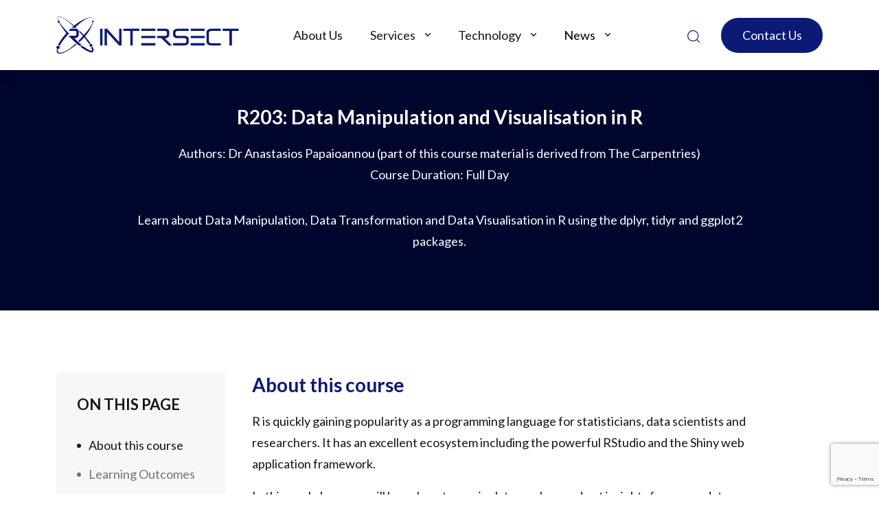

--- FILE ---
content_type: text/html; charset=UTF-8
request_url: https://intersect.org.au/training/course/R203
body_size: 24052
content:
<!doctype html>
<html lang="en-AU">

<head><meta charset="UTF-8"><script>if(navigator.userAgent.match(/MSIE|Internet Explorer/i)||navigator.userAgent.match(/Trident\/7\..*?rv:11/i)){var href=document.location.href;if(!href.match(/[?&]nowprocket/)){if(href.indexOf("?")==-1){if(href.indexOf("#")==-1){document.location.href=href+"?nowprocket=1"}else{document.location.href=href.replace("#","?nowprocket=1#")}}else{if(href.indexOf("#")==-1){document.location.href=href+"&nowprocket=1"}else{document.location.href=href.replace("#","&nowprocket=1#")}}}}</script><script>(()=>{class RocketLazyLoadScripts{constructor(){this.v="2.0.3",this.userEvents=["keydown","keyup","mousedown","mouseup","mousemove","mouseover","mouseenter","mouseout","mouseleave","touchmove","touchstart","touchend","touchcancel","wheel","click","dblclick","input","visibilitychange"],this.attributeEvents=["onblur","onclick","oncontextmenu","ondblclick","onfocus","onmousedown","onmouseenter","onmouseleave","onmousemove","onmouseout","onmouseover","onmouseup","onmousewheel","onscroll","onsubmit"]}async t(){this.i(),this.o(),/iP(ad|hone)/.test(navigator.userAgent)&&this.h(),this.u(),this.l(this),this.m(),this.k(this),this.p(this),this._(),await Promise.all([this.R(),this.L()]),this.lastBreath=Date.now(),this.S(this),this.P(),this.D(),this.O(),this.M(),await this.C(this.delayedScripts.normal),await this.C(this.delayedScripts.defer),await this.C(this.delayedScripts.async),this.F("domReady"),await this.T(),await this.j(),await this.I(),this.F("windowLoad"),await this.A(),window.dispatchEvent(new Event("rocket-allScriptsLoaded")),this.everythingLoaded=!0,this.lastTouchEnd&&await new Promise((t=>setTimeout(t,500-Date.now()+this.lastTouchEnd))),this.H(),this.F("all"),this.U(),this.W()}i(){this.CSPIssue=sessionStorage.getItem("rocketCSPIssue"),document.addEventListener("securitypolicyviolation",(t=>{this.CSPIssue||"script-src-elem"!==t.violatedDirective||"data"!==t.blockedURI||(this.CSPIssue=!0,sessionStorage.setItem("rocketCSPIssue",!0))}),{isRocket:!0})}o(){window.addEventListener("pageshow",(t=>{this.persisted=t.persisted,this.realWindowLoadedFired=!0}),{isRocket:!0}),window.addEventListener("pagehide",(()=>{this.onFirstUserAction=null}),{isRocket:!0})}h(){let t;function e(e){t=e}window.addEventListener("touchstart",e,{isRocket:!0}),window.addEventListener("touchend",(function i(o){Math.abs(o.changedTouches[0].pageX-t.changedTouches[0].pageX)<10&&Math.abs(o.changedTouches[0].pageY-t.changedTouches[0].pageY)<10&&o.timeStamp-t.timeStamp<200&&(o.target.dispatchEvent(new PointerEvent("click",{target:o.target,bubbles:!0,cancelable:!0,detail:1})),event.preventDefault(),window.removeEventListener("touchstart",e,{isRocket:!0}),window.removeEventListener("touchend",i,{isRocket:!0}))}),{isRocket:!0})}q(t){this.userActionTriggered||("mousemove"!==t.type||this.firstMousemoveIgnored?"keyup"===t.type||"mouseover"===t.type||"mouseout"===t.type||(this.userActionTriggered=!0,this.onFirstUserAction&&this.onFirstUserAction()):this.firstMousemoveIgnored=!0),"click"===t.type&&t.preventDefault(),this.savedUserEvents.length>0&&(t.stopPropagation(),t.stopImmediatePropagation()),"touchstart"===this.lastEvent&&"touchend"===t.type&&(this.lastTouchEnd=Date.now()),"click"===t.type&&(this.lastTouchEnd=0),this.lastEvent=t.type,this.savedUserEvents.push(t)}u(){this.savedUserEvents=[],this.userEventHandler=this.q.bind(this),this.userEvents.forEach((t=>window.addEventListener(t,this.userEventHandler,{passive:!1,isRocket:!0})))}U(){this.userEvents.forEach((t=>window.removeEventListener(t,this.userEventHandler,{passive:!1,isRocket:!0}))),this.savedUserEvents.forEach((t=>{t.target.dispatchEvent(new window[t.constructor.name](t.type,t))}))}m(){this.eventsMutationObserver=new MutationObserver((t=>{const e="return false";for(const i of t){if("attributes"===i.type){const t=i.target.getAttribute(i.attributeName);t&&t!==e&&(i.target.setAttribute("data-rocket-"+i.attributeName,t),i.target["rocket"+i.attributeName]=new Function("event",t),i.target.setAttribute(i.attributeName,e))}"childList"===i.type&&i.addedNodes.forEach((t=>{if(t.nodeType===Node.ELEMENT_NODE)for(const i of t.attributes)this.attributeEvents.includes(i.name)&&i.value&&""!==i.value&&(t.setAttribute("data-rocket-"+i.name,i.value),t["rocket"+i.name]=new Function("event",i.value),t.setAttribute(i.name,e))}))}})),this.eventsMutationObserver.observe(document,{subtree:!0,childList:!0,attributeFilter:this.attributeEvents})}H(){this.eventsMutationObserver.disconnect(),this.attributeEvents.forEach((t=>{document.querySelectorAll("[data-rocket-"+t+"]").forEach((e=>{e.setAttribute(t,e.getAttribute("data-rocket-"+t)),e.removeAttribute("data-rocket-"+t)}))}))}k(t){Object.defineProperty(HTMLElement.prototype,"onclick",{get(){return this.rocketonclick||null},set(e){this.rocketonclick=e,this.setAttribute(t.everythingLoaded?"onclick":"data-rocket-onclick","this.rocketonclick(event)")}})}S(t){function e(e,i){let o=e[i];e[i]=null,Object.defineProperty(e,i,{get:()=>o,set(s){t.everythingLoaded?o=s:e["rocket"+i]=o=s}})}e(document,"onreadystatechange"),e(window,"onload"),e(window,"onpageshow");try{Object.defineProperty(document,"readyState",{get:()=>t.rocketReadyState,set(e){t.rocketReadyState=e},configurable:!0}),document.readyState="loading"}catch(t){console.log("WPRocket DJE readyState conflict, bypassing")}}l(t){this.originalAddEventListener=EventTarget.prototype.addEventListener,this.originalRemoveEventListener=EventTarget.prototype.removeEventListener,this.savedEventListeners=[],EventTarget.prototype.addEventListener=function(e,i,o){o&&o.isRocket||!t.B(e,this)&&!t.userEvents.includes(e)||t.B(e,this)&&!t.userActionTriggered||e.startsWith("rocket-")||t.everythingLoaded?t.originalAddEventListener.call(this,e,i,o):t.savedEventListeners.push({target:this,remove:!1,type:e,func:i,options:o})},EventTarget.prototype.removeEventListener=function(e,i,o){o&&o.isRocket||!t.B(e,this)&&!t.userEvents.includes(e)||t.B(e,this)&&!t.userActionTriggered||e.startsWith("rocket-")||t.everythingLoaded?t.originalRemoveEventListener.call(this,e,i,o):t.savedEventListeners.push({target:this,remove:!0,type:e,func:i,options:o})}}F(t){"all"===t&&(EventTarget.prototype.addEventListener=this.originalAddEventListener,EventTarget.prototype.removeEventListener=this.originalRemoveEventListener),this.savedEventListeners=this.savedEventListeners.filter((e=>{let i=e.type,o=e.target||window;return"domReady"===t&&"DOMContentLoaded"!==i&&"readystatechange"!==i||("windowLoad"===t&&"load"!==i&&"readystatechange"!==i&&"pageshow"!==i||(this.B(i,o)&&(i="rocket-"+i),e.remove?o.removeEventListener(i,e.func,e.options):o.addEventListener(i,e.func,e.options),!1))}))}p(t){let e;function i(e){return t.everythingLoaded?e:e.split(" ").map((t=>"load"===t||t.startsWith("load.")?"rocket-jquery-load":t)).join(" ")}function o(o){function s(e){const s=o.fn[e];o.fn[e]=o.fn.init.prototype[e]=function(){return this[0]===window&&t.userActionTriggered&&("string"==typeof arguments[0]||arguments[0]instanceof String?arguments[0]=i(arguments[0]):"object"==typeof arguments[0]&&Object.keys(arguments[0]).forEach((t=>{const e=arguments[0][t];delete arguments[0][t],arguments[0][i(t)]=e}))),s.apply(this,arguments),this}}if(o&&o.fn&&!t.allJQueries.includes(o)){const e={DOMContentLoaded:[],"rocket-DOMContentLoaded":[]};for(const t in e)document.addEventListener(t,(()=>{e[t].forEach((t=>t()))}),{isRocket:!0});o.fn.ready=o.fn.init.prototype.ready=function(i){function s(){parseInt(o.fn.jquery)>2?setTimeout((()=>i.bind(document)(o))):i.bind(document)(o)}return t.realDomReadyFired?!t.userActionTriggered||t.fauxDomReadyFired?s():e["rocket-DOMContentLoaded"].push(s):e.DOMContentLoaded.push(s),o([])},s("on"),s("one"),s("off"),t.allJQueries.push(o)}e=o}t.allJQueries=[],o(window.jQuery),Object.defineProperty(window,"jQuery",{get:()=>e,set(t){o(t)}})}P(){const t=new Map;document.write=document.writeln=function(e){const i=document.currentScript,o=document.createRange(),s=i.parentElement;let n=t.get(i);void 0===n&&(n=i.nextSibling,t.set(i,n));const c=document.createDocumentFragment();o.setStart(c,0),c.appendChild(o.createContextualFragment(e)),s.insertBefore(c,n)}}async R(){return new Promise((t=>{this.userActionTriggered?t():this.onFirstUserAction=t}))}async L(){return new Promise((t=>{document.addEventListener("DOMContentLoaded",(()=>{this.realDomReadyFired=!0,t()}),{isRocket:!0})}))}async I(){return this.realWindowLoadedFired?Promise.resolve():new Promise((t=>{window.addEventListener("load",t,{isRocket:!0})}))}M(){this.pendingScripts=[];this.scriptsMutationObserver=new MutationObserver((t=>{for(const e of t)e.addedNodes.forEach((t=>{"SCRIPT"!==t.tagName||t.noModule||t.isWPRocket||this.pendingScripts.push({script:t,promise:new Promise((e=>{const i=()=>{const i=this.pendingScripts.findIndex((e=>e.script===t));i>=0&&this.pendingScripts.splice(i,1),e()};t.addEventListener("load",i,{isRocket:!0}),t.addEventListener("error",i,{isRocket:!0}),setTimeout(i,1e3)}))})}))})),this.scriptsMutationObserver.observe(document,{childList:!0,subtree:!0})}async j(){await this.J(),this.pendingScripts.length?(await this.pendingScripts[0].promise,await this.j()):this.scriptsMutationObserver.disconnect()}D(){this.delayedScripts={normal:[],async:[],defer:[]},document.querySelectorAll("script[type$=rocketlazyloadscript]").forEach((t=>{t.hasAttribute("data-rocket-src")?t.hasAttribute("async")&&!1!==t.async?this.delayedScripts.async.push(t):t.hasAttribute("defer")&&!1!==t.defer||"module"===t.getAttribute("data-rocket-type")?this.delayedScripts.defer.push(t):this.delayedScripts.normal.push(t):this.delayedScripts.normal.push(t)}))}async _(){await this.L();let t=[];document.querySelectorAll("script[type$=rocketlazyloadscript][data-rocket-src]").forEach((e=>{let i=e.getAttribute("data-rocket-src");if(i&&!i.startsWith("data:")){i.startsWith("//")&&(i=location.protocol+i);try{const o=new URL(i).origin;o!==location.origin&&t.push({src:o,crossOrigin:e.crossOrigin||"module"===e.getAttribute("data-rocket-type")})}catch(t){}}})),t=[...new Map(t.map((t=>[JSON.stringify(t),t]))).values()],this.N(t,"preconnect")}async $(t){if(await this.G(),!0!==t.noModule||!("noModule"in HTMLScriptElement.prototype))return new Promise((e=>{let i;function o(){(i||t).setAttribute("data-rocket-status","executed"),e()}try{if(navigator.userAgent.includes("Firefox/")||""===navigator.vendor||this.CSPIssue)i=document.createElement("script"),[...t.attributes].forEach((t=>{let e=t.nodeName;"type"!==e&&("data-rocket-type"===e&&(e="type"),"data-rocket-src"===e&&(e="src"),i.setAttribute(e,t.nodeValue))})),t.text&&(i.text=t.text),t.nonce&&(i.nonce=t.nonce),i.hasAttribute("src")?(i.addEventListener("load",o,{isRocket:!0}),i.addEventListener("error",(()=>{i.setAttribute("data-rocket-status","failed-network"),e()}),{isRocket:!0}),setTimeout((()=>{i.isConnected||e()}),1)):(i.text=t.text,o()),i.isWPRocket=!0,t.parentNode.replaceChild(i,t);else{const i=t.getAttribute("data-rocket-type"),s=t.getAttribute("data-rocket-src");i?(t.type=i,t.removeAttribute("data-rocket-type")):t.removeAttribute("type"),t.addEventListener("load",o,{isRocket:!0}),t.addEventListener("error",(i=>{this.CSPIssue&&i.target.src.startsWith("data:")?(console.log("WPRocket: CSP fallback activated"),t.removeAttribute("src"),this.$(t).then(e)):(t.setAttribute("data-rocket-status","failed-network"),e())}),{isRocket:!0}),s?(t.fetchPriority="high",t.removeAttribute("data-rocket-src"),t.src=s):t.src="data:text/javascript;base64,"+window.btoa(unescape(encodeURIComponent(t.text)))}}catch(i){t.setAttribute("data-rocket-status","failed-transform"),e()}}));t.setAttribute("data-rocket-status","skipped")}async C(t){const e=t.shift();return e?(e.isConnected&&await this.$(e),this.C(t)):Promise.resolve()}O(){this.N([...this.delayedScripts.normal,...this.delayedScripts.defer,...this.delayedScripts.async],"preload")}N(t,e){this.trash=this.trash||[];let i=!0;var o=document.createDocumentFragment();t.forEach((t=>{const s=t.getAttribute&&t.getAttribute("data-rocket-src")||t.src;if(s&&!s.startsWith("data:")){const n=document.createElement("link");n.href=s,n.rel=e,"preconnect"!==e&&(n.as="script",n.fetchPriority=i?"high":"low"),t.getAttribute&&"module"===t.getAttribute("data-rocket-type")&&(n.crossOrigin=!0),t.crossOrigin&&(n.crossOrigin=t.crossOrigin),t.integrity&&(n.integrity=t.integrity),t.nonce&&(n.nonce=t.nonce),o.appendChild(n),this.trash.push(n),i=!1}})),document.head.appendChild(o)}W(){this.trash.forEach((t=>t.remove()))}async T(){try{document.readyState="interactive"}catch(t){}this.fauxDomReadyFired=!0;try{await this.G(),document.dispatchEvent(new Event("rocket-readystatechange")),await this.G(),document.rocketonreadystatechange&&document.rocketonreadystatechange(),await this.G(),document.dispatchEvent(new Event("rocket-DOMContentLoaded")),await this.G(),window.dispatchEvent(new Event("rocket-DOMContentLoaded"))}catch(t){console.error(t)}}async A(){try{document.readyState="complete"}catch(t){}try{await this.G(),document.dispatchEvent(new Event("rocket-readystatechange")),await this.G(),document.rocketonreadystatechange&&document.rocketonreadystatechange(),await this.G(),window.dispatchEvent(new Event("rocket-load")),await this.G(),window.rocketonload&&window.rocketonload(),await this.G(),this.allJQueries.forEach((t=>t(window).trigger("rocket-jquery-load"))),await this.G();const t=new Event("rocket-pageshow");t.persisted=this.persisted,window.dispatchEvent(t),await this.G(),window.rocketonpageshow&&window.rocketonpageshow({persisted:this.persisted})}catch(t){console.error(t)}}async G(){Date.now()-this.lastBreath>45&&(await this.J(),this.lastBreath=Date.now())}async J(){return document.hidden?new Promise((t=>setTimeout(t))):new Promise((t=>requestAnimationFrame(t)))}B(t,e){return e===document&&"readystatechange"===t||(e===document&&"DOMContentLoaded"===t||(e===window&&"DOMContentLoaded"===t||(e===window&&"load"===t||e===window&&"pageshow"===t)))}static run(){(new RocketLazyLoadScripts).t()}}RocketLazyLoadScripts.run()})();</script>
	
	<meta name="viewport" content="width=device-width, initial-scale=1">
	<link rel="profile" href="https://gmpg.org/xfn/11">
	
	<!-- Google Tag Manager -->
    <script type="rocketlazyloadscript">(function(w,d,s,l,i){w[l]=w[l]||[];w[l].push({'gtm.start':
    new Date().getTime(),event:'gtm.js'});var f=d.getElementsByTagName(s)[0],
    j=d.createElement(s),dl=l!='dataLayer'?'&l='+l:'';j.async=true;j.src=
    'https://www.googletagmanager.com/gtm.js?id='+i+dl;f.parentNode.insertBefore(j,f);
    })(window,document,'script','dataLayer','GTM-MPVJ3G5');</script>
    <!-- End Google Tag Manager -->

	<meta name='robots' content='index, follow, max-image-preview:large, max-snippet:-1, max-video-preview:-1' />

	<!-- This site is optimized with the Yoast SEO plugin v26.8 - https://yoast.com/product/yoast-seo-wordpress/ -->
	<title>R203: Data Manipulation and Visualisation in R - Intersect</title>
	<link rel="canonical" href="https://intersect.org.au/training/course/r203/" />
	<meta property="og:locale" content="en_US" />
	<meta property="og:type" content="article" />
	<meta property="og:title" content="R203: Data Manipulation and Visualisation in R - Intersect" />
	<meta property="og:description" content="Learn about Data Manipulation, Data Transformation and Data Visualisation in R using the dplyr, tidyr and ggplot2 packages." />
	<meta property="og:url" content="https://intersect.org.au/training/course/r203/" />
	<meta property="og:site_name" content="Intersect" />
	<meta property="article:modified_time" content="2024-03-07T05:01:11+00:00" />
	<meta property="og:image" content="https://intersect.org.au/wp-content/uploads/2018/09/R205-Data-manipulation-and-Visualisation-in-R.jpeg" />
	<meta property="og:image:width" content="2475" />
	<meta property="og:image:height" content="1009" />
	<meta property="og:image:type" content="image/jpeg" />
	<meta name="twitter:card" content="summary_large_image" />
	<meta name="twitter:site" content="@IntersectAust" />
	<script type="application/ld+json" class="yoast-schema-graph">{"@context":"https://schema.org","@graph":[{"@type":"WebPage","@id":"https://intersect.org.au/training/course/r203/","url":"https://intersect.org.au/training/course/r203/","name":"R203: Data Manipulation and Visualisation in R - Intersect","isPartOf":{"@id":"https://intersect.org.au/#website"},"primaryImageOfPage":{"@id":"https://intersect.org.au/training/course/r203/#primaryimage"},"image":{"@id":"https://intersect.org.au/training/course/r203/#primaryimage"},"thumbnailUrl":"https://intersect.org.au/wp-content/uploads/2018/09/R205-Data-manipulation-and-Visualisation-in-R.jpeg","datePublished":"2018-09-19T04:42:11+00:00","dateModified":"2024-03-07T05:01:11+00:00","breadcrumb":{"@id":"https://intersect.org.au/training/course/r203/#breadcrumb"},"inLanguage":"en-AU","potentialAction":[{"@type":"ReadAction","target":["https://intersect.org.au/training/course/r203/"]}]},{"@type":"ImageObject","inLanguage":"en-AU","@id":"https://intersect.org.au/training/course/r203/#primaryimage","url":"https://intersect.org.au/wp-content/uploads/2018/09/R205-Data-manipulation-and-Visualisation-in-R.jpeg","contentUrl":"https://intersect.org.au/wp-content/uploads/2018/09/R205-Data-manipulation-and-Visualisation-in-R.jpeg","width":2475,"height":1009},{"@type":"BreadcrumbList","@id":"https://intersect.org.au/training/course/r203/#breadcrumb","itemListElement":[{"@type":"ListItem","position":1,"name":"Home","item":"https://intersect.org.au/"},{"@type":"ListItem","position":2,"name":"Courses","item":"https://intersect.org.au/training/catalogue/"},{"@type":"ListItem","position":3,"name":"R203: Data Manipulation and Visualisation in R"}]},{"@type":"WebSite","@id":"https://intersect.org.au/#website","url":"https://intersect.org.au/","name":"Intersect","description":"Empowering Research","publisher":{"@id":"https://intersect.org.au/#organization"},"potentialAction":[{"@type":"SearchAction","target":{"@type":"EntryPoint","urlTemplate":"https://intersect.org.au/?s={search_term_string}"},"query-input":{"@type":"PropertyValueSpecification","valueRequired":true,"valueName":"search_term_string"}}],"inLanguage":"en-AU"},{"@type":"Organization","@id":"https://intersect.org.au/#organization","name":"Intersect","url":"https://intersect.org.au/","logo":{"@type":"ImageObject","inLanguage":"en-AU","@id":"https://intersect.org.au/#/schema/logo/image/","url":"https://intersect.org.au/wp-content/uploads/2023/08/Logo.svg","contentUrl":"https://intersect.org.au/wp-content/uploads/2023/08/Logo.svg","width":267,"height":55,"caption":"Intersect"},"image":{"@id":"https://intersect.org.au/#/schema/logo/image/"},"sameAs":["https://x.com/IntersectAust","https://www.linkedin.com/company/intersectaust"]}]}</script>
	<!-- / Yoast SEO plugin. -->


<link rel='dns-prefetch' href='//cdn.jsdelivr.net' />
<link rel='dns-prefetch' href='//cdnjs.cloudflare.com' />
<link rel='dns-prefetch' href='//maps.googleapis.com' />
<link rel='dns-prefetch' href='//www.google.com' />
<link rel='dns-prefetch' href='//www.googletagmanager.com' />

<link rel="alternate" type="application/rss+xml" title="Intersect &raquo; Feed" href="https://intersect.org.au/feed/" />
<link rel="alternate" type="application/rss+xml" title="Intersect &raquo; Comments Feed" href="https://intersect.org.au/comments/feed/" />
<link rel="alternate" title="oEmbed (JSON)" type="application/json+oembed" href="https://intersect.org.au/wp-json/oembed/1.0/embed?url=https%3A%2F%2Fintersect.org.au%2Ftraining%2Fcourse%2Fr203%2F" />
<link rel="alternate" title="oEmbed (XML)" type="text/xml+oembed" href="https://intersect.org.au/wp-json/oembed/1.0/embed?url=https%3A%2F%2Fintersect.org.au%2Ftraining%2Fcourse%2Fr203%2F&#038;format=xml" />
<style id='wp-img-auto-sizes-contain-inline-css'>
img:is([sizes=auto i],[sizes^="auto," i]){contain-intrinsic-size:3000px 1500px}
/*# sourceURL=wp-img-auto-sizes-contain-inline-css */
</style>
<style id='wp-emoji-styles-inline-css'>

	img.wp-smiley, img.emoji {
		display: inline !important;
		border: none !important;
		box-shadow: none !important;
		height: 1em !important;
		width: 1em !important;
		margin: 0 0.07em !important;
		vertical-align: -0.1em !important;
		background: none !important;
		padding: 0 !important;
	}
/*# sourceURL=wp-emoji-styles-inline-css */
</style>
<style id='wp-block-library-inline-css'>
:root{--wp-block-synced-color:#7a00df;--wp-block-synced-color--rgb:122,0,223;--wp-bound-block-color:var(--wp-block-synced-color);--wp-editor-canvas-background:#ddd;--wp-admin-theme-color:#007cba;--wp-admin-theme-color--rgb:0,124,186;--wp-admin-theme-color-darker-10:#006ba1;--wp-admin-theme-color-darker-10--rgb:0,107,160.5;--wp-admin-theme-color-darker-20:#005a87;--wp-admin-theme-color-darker-20--rgb:0,90,135;--wp-admin-border-width-focus:2px}@media (min-resolution:192dpi){:root{--wp-admin-border-width-focus:1.5px}}.wp-element-button{cursor:pointer}:root .has-very-light-gray-background-color{background-color:#eee}:root .has-very-dark-gray-background-color{background-color:#313131}:root .has-very-light-gray-color{color:#eee}:root .has-very-dark-gray-color{color:#313131}:root .has-vivid-green-cyan-to-vivid-cyan-blue-gradient-background{background:linear-gradient(135deg,#00d084,#0693e3)}:root .has-purple-crush-gradient-background{background:linear-gradient(135deg,#34e2e4,#4721fb 50%,#ab1dfe)}:root .has-hazy-dawn-gradient-background{background:linear-gradient(135deg,#faaca8,#dad0ec)}:root .has-subdued-olive-gradient-background{background:linear-gradient(135deg,#fafae1,#67a671)}:root .has-atomic-cream-gradient-background{background:linear-gradient(135deg,#fdd79a,#004a59)}:root .has-nightshade-gradient-background{background:linear-gradient(135deg,#330968,#31cdcf)}:root .has-midnight-gradient-background{background:linear-gradient(135deg,#020381,#2874fc)}:root{--wp--preset--font-size--normal:16px;--wp--preset--font-size--huge:42px}.has-regular-font-size{font-size:1em}.has-larger-font-size{font-size:2.625em}.has-normal-font-size{font-size:var(--wp--preset--font-size--normal)}.has-huge-font-size{font-size:var(--wp--preset--font-size--huge)}.has-text-align-center{text-align:center}.has-text-align-left{text-align:left}.has-text-align-right{text-align:right}.has-fit-text{white-space:nowrap!important}#end-resizable-editor-section{display:none}.aligncenter{clear:both}.items-justified-left{justify-content:flex-start}.items-justified-center{justify-content:center}.items-justified-right{justify-content:flex-end}.items-justified-space-between{justify-content:space-between}.screen-reader-text{border:0;clip-path:inset(50%);height:1px;margin:-1px;overflow:hidden;padding:0;position:absolute;width:1px;word-wrap:normal!important}.screen-reader-text:focus{background-color:#ddd;clip-path:none;color:#444;display:block;font-size:1em;height:auto;left:5px;line-height:normal;padding:15px 23px 14px;text-decoration:none;top:5px;width:auto;z-index:100000}html :where(.has-border-color){border-style:solid}html :where([style*=border-top-color]){border-top-style:solid}html :where([style*=border-right-color]){border-right-style:solid}html :where([style*=border-bottom-color]){border-bottom-style:solid}html :where([style*=border-left-color]){border-left-style:solid}html :where([style*=border-width]){border-style:solid}html :where([style*=border-top-width]){border-top-style:solid}html :where([style*=border-right-width]){border-right-style:solid}html :where([style*=border-bottom-width]){border-bottom-style:solid}html :where([style*=border-left-width]){border-left-style:solid}html :where(img[class*=wp-image-]){height:auto;max-width:100%}:where(figure){margin:0 0 1em}html :where(.is-position-sticky){--wp-admin--admin-bar--position-offset:var(--wp-admin--admin-bar--height,0px)}@media screen and (max-width:600px){html :where(.is-position-sticky){--wp-admin--admin-bar--position-offset:0px}}

/*# sourceURL=wp-block-library-inline-css */
</style><style id='global-styles-inline-css'>
:root{--wp--preset--aspect-ratio--square: 1;--wp--preset--aspect-ratio--4-3: 4/3;--wp--preset--aspect-ratio--3-4: 3/4;--wp--preset--aspect-ratio--3-2: 3/2;--wp--preset--aspect-ratio--2-3: 2/3;--wp--preset--aspect-ratio--16-9: 16/9;--wp--preset--aspect-ratio--9-16: 9/16;--wp--preset--color--black: #000000;--wp--preset--color--cyan-bluish-gray: #abb8c3;--wp--preset--color--white: #ffffff;--wp--preset--color--pale-pink: #f78da7;--wp--preset--color--vivid-red: #cf2e2e;--wp--preset--color--luminous-vivid-orange: #ff6900;--wp--preset--color--luminous-vivid-amber: #fcb900;--wp--preset--color--light-green-cyan: #7bdcb5;--wp--preset--color--vivid-green-cyan: #00d084;--wp--preset--color--pale-cyan-blue: #8ed1fc;--wp--preset--color--vivid-cyan-blue: #0693e3;--wp--preset--color--vivid-purple: #9b51e0;--wp--preset--gradient--vivid-cyan-blue-to-vivid-purple: linear-gradient(135deg,rgb(6,147,227) 0%,rgb(155,81,224) 100%);--wp--preset--gradient--light-green-cyan-to-vivid-green-cyan: linear-gradient(135deg,rgb(122,220,180) 0%,rgb(0,208,130) 100%);--wp--preset--gradient--luminous-vivid-amber-to-luminous-vivid-orange: linear-gradient(135deg,rgb(252,185,0) 0%,rgb(255,105,0) 100%);--wp--preset--gradient--luminous-vivid-orange-to-vivid-red: linear-gradient(135deg,rgb(255,105,0) 0%,rgb(207,46,46) 100%);--wp--preset--gradient--very-light-gray-to-cyan-bluish-gray: linear-gradient(135deg,rgb(238,238,238) 0%,rgb(169,184,195) 100%);--wp--preset--gradient--cool-to-warm-spectrum: linear-gradient(135deg,rgb(74,234,220) 0%,rgb(151,120,209) 20%,rgb(207,42,186) 40%,rgb(238,44,130) 60%,rgb(251,105,98) 80%,rgb(254,248,76) 100%);--wp--preset--gradient--blush-light-purple: linear-gradient(135deg,rgb(255,206,236) 0%,rgb(152,150,240) 100%);--wp--preset--gradient--blush-bordeaux: linear-gradient(135deg,rgb(254,205,165) 0%,rgb(254,45,45) 50%,rgb(107,0,62) 100%);--wp--preset--gradient--luminous-dusk: linear-gradient(135deg,rgb(255,203,112) 0%,rgb(199,81,192) 50%,rgb(65,88,208) 100%);--wp--preset--gradient--pale-ocean: linear-gradient(135deg,rgb(255,245,203) 0%,rgb(182,227,212) 50%,rgb(51,167,181) 100%);--wp--preset--gradient--electric-grass: linear-gradient(135deg,rgb(202,248,128) 0%,rgb(113,206,126) 100%);--wp--preset--gradient--midnight: linear-gradient(135deg,rgb(2,3,129) 0%,rgb(40,116,252) 100%);--wp--preset--font-size--small: 13px;--wp--preset--font-size--medium: 20px;--wp--preset--font-size--large: 36px;--wp--preset--font-size--x-large: 42px;--wp--preset--spacing--20: 0.44rem;--wp--preset--spacing--30: 0.67rem;--wp--preset--spacing--40: 1rem;--wp--preset--spacing--50: 1.5rem;--wp--preset--spacing--60: 2.25rem;--wp--preset--spacing--70: 3.38rem;--wp--preset--spacing--80: 5.06rem;--wp--preset--shadow--natural: 6px 6px 9px rgba(0, 0, 0, 0.2);--wp--preset--shadow--deep: 12px 12px 50px rgba(0, 0, 0, 0.4);--wp--preset--shadow--sharp: 6px 6px 0px rgba(0, 0, 0, 0.2);--wp--preset--shadow--outlined: 6px 6px 0px -3px rgb(255, 255, 255), 6px 6px rgb(0, 0, 0);--wp--preset--shadow--crisp: 6px 6px 0px rgb(0, 0, 0);}:where(.is-layout-flex){gap: 0.5em;}:where(.is-layout-grid){gap: 0.5em;}body .is-layout-flex{display: flex;}.is-layout-flex{flex-wrap: wrap;align-items: center;}.is-layout-flex > :is(*, div){margin: 0;}body .is-layout-grid{display: grid;}.is-layout-grid > :is(*, div){margin: 0;}:where(.wp-block-columns.is-layout-flex){gap: 2em;}:where(.wp-block-columns.is-layout-grid){gap: 2em;}:where(.wp-block-post-template.is-layout-flex){gap: 1.25em;}:where(.wp-block-post-template.is-layout-grid){gap: 1.25em;}.has-black-color{color: var(--wp--preset--color--black) !important;}.has-cyan-bluish-gray-color{color: var(--wp--preset--color--cyan-bluish-gray) !important;}.has-white-color{color: var(--wp--preset--color--white) !important;}.has-pale-pink-color{color: var(--wp--preset--color--pale-pink) !important;}.has-vivid-red-color{color: var(--wp--preset--color--vivid-red) !important;}.has-luminous-vivid-orange-color{color: var(--wp--preset--color--luminous-vivid-orange) !important;}.has-luminous-vivid-amber-color{color: var(--wp--preset--color--luminous-vivid-amber) !important;}.has-light-green-cyan-color{color: var(--wp--preset--color--light-green-cyan) !important;}.has-vivid-green-cyan-color{color: var(--wp--preset--color--vivid-green-cyan) !important;}.has-pale-cyan-blue-color{color: var(--wp--preset--color--pale-cyan-blue) !important;}.has-vivid-cyan-blue-color{color: var(--wp--preset--color--vivid-cyan-blue) !important;}.has-vivid-purple-color{color: var(--wp--preset--color--vivid-purple) !important;}.has-black-background-color{background-color: var(--wp--preset--color--black) !important;}.has-cyan-bluish-gray-background-color{background-color: var(--wp--preset--color--cyan-bluish-gray) !important;}.has-white-background-color{background-color: var(--wp--preset--color--white) !important;}.has-pale-pink-background-color{background-color: var(--wp--preset--color--pale-pink) !important;}.has-vivid-red-background-color{background-color: var(--wp--preset--color--vivid-red) !important;}.has-luminous-vivid-orange-background-color{background-color: var(--wp--preset--color--luminous-vivid-orange) !important;}.has-luminous-vivid-amber-background-color{background-color: var(--wp--preset--color--luminous-vivid-amber) !important;}.has-light-green-cyan-background-color{background-color: var(--wp--preset--color--light-green-cyan) !important;}.has-vivid-green-cyan-background-color{background-color: var(--wp--preset--color--vivid-green-cyan) !important;}.has-pale-cyan-blue-background-color{background-color: var(--wp--preset--color--pale-cyan-blue) !important;}.has-vivid-cyan-blue-background-color{background-color: var(--wp--preset--color--vivid-cyan-blue) !important;}.has-vivid-purple-background-color{background-color: var(--wp--preset--color--vivid-purple) !important;}.has-black-border-color{border-color: var(--wp--preset--color--black) !important;}.has-cyan-bluish-gray-border-color{border-color: var(--wp--preset--color--cyan-bluish-gray) !important;}.has-white-border-color{border-color: var(--wp--preset--color--white) !important;}.has-pale-pink-border-color{border-color: var(--wp--preset--color--pale-pink) !important;}.has-vivid-red-border-color{border-color: var(--wp--preset--color--vivid-red) !important;}.has-luminous-vivid-orange-border-color{border-color: var(--wp--preset--color--luminous-vivid-orange) !important;}.has-luminous-vivid-amber-border-color{border-color: var(--wp--preset--color--luminous-vivid-amber) !important;}.has-light-green-cyan-border-color{border-color: var(--wp--preset--color--light-green-cyan) !important;}.has-vivid-green-cyan-border-color{border-color: var(--wp--preset--color--vivid-green-cyan) !important;}.has-pale-cyan-blue-border-color{border-color: var(--wp--preset--color--pale-cyan-blue) !important;}.has-vivid-cyan-blue-border-color{border-color: var(--wp--preset--color--vivid-cyan-blue) !important;}.has-vivid-purple-border-color{border-color: var(--wp--preset--color--vivid-purple) !important;}.has-vivid-cyan-blue-to-vivid-purple-gradient-background{background: var(--wp--preset--gradient--vivid-cyan-blue-to-vivid-purple) !important;}.has-light-green-cyan-to-vivid-green-cyan-gradient-background{background: var(--wp--preset--gradient--light-green-cyan-to-vivid-green-cyan) !important;}.has-luminous-vivid-amber-to-luminous-vivid-orange-gradient-background{background: var(--wp--preset--gradient--luminous-vivid-amber-to-luminous-vivid-orange) !important;}.has-luminous-vivid-orange-to-vivid-red-gradient-background{background: var(--wp--preset--gradient--luminous-vivid-orange-to-vivid-red) !important;}.has-very-light-gray-to-cyan-bluish-gray-gradient-background{background: var(--wp--preset--gradient--very-light-gray-to-cyan-bluish-gray) !important;}.has-cool-to-warm-spectrum-gradient-background{background: var(--wp--preset--gradient--cool-to-warm-spectrum) !important;}.has-blush-light-purple-gradient-background{background: var(--wp--preset--gradient--blush-light-purple) !important;}.has-blush-bordeaux-gradient-background{background: var(--wp--preset--gradient--blush-bordeaux) !important;}.has-luminous-dusk-gradient-background{background: var(--wp--preset--gradient--luminous-dusk) !important;}.has-pale-ocean-gradient-background{background: var(--wp--preset--gradient--pale-ocean) !important;}.has-electric-grass-gradient-background{background: var(--wp--preset--gradient--electric-grass) !important;}.has-midnight-gradient-background{background: var(--wp--preset--gradient--midnight) !important;}.has-small-font-size{font-size: var(--wp--preset--font-size--small) !important;}.has-medium-font-size{font-size: var(--wp--preset--font-size--medium) !important;}.has-large-font-size{font-size: var(--wp--preset--font-size--large) !important;}.has-x-large-font-size{font-size: var(--wp--preset--font-size--x-large) !important;}
/*# sourceURL=global-styles-inline-css */
</style>

<style id='classic-theme-styles-inline-css'>
/*! This file is auto-generated */
.wp-block-button__link{color:#fff;background-color:#32373c;border-radius:9999px;box-shadow:none;text-decoration:none;padding:calc(.667em + 2px) calc(1.333em + 2px);font-size:1.125em}.wp-block-file__button{background:#32373c;color:#fff;text-decoration:none}
/*# sourceURL=/wp-includes/css/classic-themes.min.css */
</style>
<link data-minify="1" rel='stylesheet' id='intersect-style-css' href='https://intersect.org.au/wp-content/cache/min/1/wp-content/themes/intersect/style.css?ver=1750685231' media='all' />
<link data-minify="1" rel='stylesheet' id='intersect-all-style-css' href='https://intersect.org.au/wp-content/cache/background-css/1/intersect.org.au/wp-content/cache/min/1/wp-content/themes/intersect/build/index.css?ver=1750685231&wpr_t=1769165995' media='all' />
<link data-minify="1" rel='stylesheet' id='intersect-daterangepicker-css' href='https://intersect.org.au/wp-content/cache/min/1/wp-content/themes/intersect/css/daterangepicker.css?ver=1750685231' media='all' />
<script type="rocketlazyloadscript" data-rocket-src="https://intersect.org.au/wp-content/themes/intersect/src/scripts/jquery/jquery-3.6.0.min.js?ver=3.6.0" id="jquery-js" data-rocket-defer defer></script>

<!-- Google tag (gtag.js) snippet added by Site Kit -->
<!-- Google Analytics snippet added by Site Kit -->
<script type="rocketlazyloadscript" data-rocket-src="https://www.googletagmanager.com/gtag/js?id=GT-WRF4L7N" id="google_gtagjs-js" async></script>
<script type="rocketlazyloadscript" id="google_gtagjs-js-after">
window.dataLayer = window.dataLayer || [];function gtag(){dataLayer.push(arguments);}
gtag("set","linker",{"domains":["intersect.org.au"]});
gtag("js", new Date());
gtag("set", "developer_id.dZTNiMT", true);
gtag("config", "GT-WRF4L7N");
 window._googlesitekit = window._googlesitekit || {}; window._googlesitekit.throttledEvents = []; window._googlesitekit.gtagEvent = (name, data) => { var key = JSON.stringify( { name, data } ); if ( !! window._googlesitekit.throttledEvents[ key ] ) { return; } window._googlesitekit.throttledEvents[ key ] = true; setTimeout( () => { delete window._googlesitekit.throttledEvents[ key ]; }, 5 ); gtag( "event", name, { ...data, event_source: "site-kit" } ); }; 
//# sourceURL=google_gtagjs-js-after
</script>
<link rel="https://api.w.org/" href="https://intersect.org.au/wp-json/" /><link rel="alternate" title="JSON" type="application/json" href="https://intersect.org.au/wp-json/wp/v2/course/4439" /><link rel="EditURI" type="application/rsd+xml" title="RSD" href="https://intersect.org.au/xmlrpc.php?rsd" />

<link rel='shortlink' href='https://intersect.org.au/?p=4439' />
<meta name="generator" content="Site Kit by Google 1.170.0" /><link rel="icon" href="https://intersect.org.au/wp-content/uploads/2023/08/cropped-favicon-520x520-1-32x32.png" sizes="32x32" />
<link rel="icon" href="https://intersect.org.au/wp-content/uploads/2023/08/cropped-favicon-520x520-1-192x192.png" sizes="192x192" />
<link rel="apple-touch-icon" href="https://intersect.org.au/wp-content/uploads/2023/08/cropped-favicon-520x520-1-180x180.png" />
<meta name="msapplication-TileImage" content="https://intersect.org.au/wp-content/uploads/2023/08/cropped-favicon-520x520-1-270x270.png" />
		<style id="wp-custom-css">
			.block-service_carousel .service-content .tags span {
    text-transform: capitalize;
}

@media only screen and (min-width: 1200px) {
	.block-blogarticle .row.blog_items, .block-blogarticle .catalogue_items {
   
    padding-top: 37px;
}
}

.page-template-template-flexible .block_fullwidth-content ul {
    list-style: disc;
    padding-left: 17px;
}

.page-template-template-flexible .block_fullwidth-content ol {
	padding-left: 17px;
}

.page-template-template-flexible .block_fullwidth-content ul,
.page-template-template-flexible .block_fullwidth-content ol {
/* 	margin-top: 30px; */
	margin-bottom: 30px;
}

.page-template-template-flexible .block_fullwidth-content ul li,
.page-template-template-flexible .block_fullwidth-content ol li {
	margin-top: 12px;
	margin-bottom: 12px;
}

.page-template-template-flexible .block_fullwidth-content ul li:last-child,
.page-template-template-flexible .block_fullwidth-content ol li:last-child {
	margin-bottom: 0;
}

.default-content_block ul  ul, 
.default-content_block ol  ol {
    margin-top: 16px;
}

.default-content_block p + ul, 
.default-content_block p + ol {
    margin-top: 16px;
}

.default-content_block ul ~ ul, .default-content_block ol ~ ol {
    margin-bottom: 16px;
    margin-top: 16px;
}

.default-content_block ul:nth-of-type(1), 
.default-content_block ol:nth-of-type(1) {
    margin-bottom: 16px;
    margin-top: 16px;
}

/* search page style fix  */
.row.blog_items--search {
    margin: 0;
    display: grid;
    grid-template-columns: repeat(3, 1fr);
    row-gap: 50px;
    -moz-column-gap: 30px;
    column-gap: 30px;

}

.row.blog_items--search .col-md-6, .catalogue_items .col-md-6 {
    width: 100%;
    flex: unset;
    padding: 0;
}
/* .row.blog_items--search .col-md-6 .blog-img {
   display: none;
}

.row.blog_items--search .col-md-6 .tags {
    display: none;
} */

@media only screen and (max-width: 991px) {
    .row.row.blog_items--search {
        grid-template-columns: repeat(2, 1fr);
        padding-left: 0;
    }
}

@media only screen and (max-width: 575px){
    .row.row.blog_items--search {
        grid-template-columns: repeat(1, 1fr);
    }
}
		</style>
		<noscript><style id="rocket-lazyload-nojs-css">.rll-youtube-player, [data-lazy-src]{display:none !important;}</style></noscript><style id="rocket-lazyrender-inline-css">[data-wpr-lazyrender] {content-visibility: auto;}</style><style id="wpr-lazyload-bg-container"></style><style id="wpr-lazyload-bg-exclusion"></style>
<noscript>
<style id="wpr-lazyload-bg-nostyle">.casestudy-tiles .item-content:before{--wpr-bg-2697bb61-642a-4f56-ad63-684f978c19dd: url('https://intersect.org.au/wp-content/themes/intersect/build/images/BG_Pattern1.e6b62cd7.png');}.block-menu_list_withcontent .item-tiles .item-wrap .item-content:before{--wpr-bg-e0943f9c-f483-4edf-b57f-7eb2d2c4d47d: url('https://intersect.org.au/wp-content/themes/intersect/build/images/BG_Pattern.aa4f462f.png');}.block-menu_list_withcontent .casestudy-tiles .item-content:before{--wpr-bg-fb877dea-cfb3-4027-bb68-87978ed83cc3: url('https://intersect.org.au/wp-content/themes/intersect/build/images/BG_Pattern1.e6b62cd7.png');}.block-tabcontent .item-tiles .item-wrap .item-content:before{--wpr-bg-74ed4802-f0e0-4aae-97eb-b28d21b9a690: url('https://intersect.org.au/wp-content/themes/intersect/build/images/BG_Pattern.aa4f462f.png');}.block-catalogue_tiles .catalouge-wrap .item-content:before{--wpr-bg-9746acf8-d35e-4613-89ab-a5944fc5a600: url('https://intersect.org.au/wp-content/themes/intersect/build/images/catalogue.c153dc92.png');}</style>
</noscript>
<script type="application/javascript">const rocket_pairs = [{"selector":".casestudy-tiles .item-content","style":".casestudy-tiles .item-content:before{--wpr-bg-2697bb61-642a-4f56-ad63-684f978c19dd: url('https:\/\/intersect.org.au\/wp-content\/themes\/intersect\/build\/images\/BG_Pattern1.e6b62cd7.png');}","hash":"2697bb61-642a-4f56-ad63-684f978c19dd","url":"https:\/\/intersect.org.au\/wp-content\/themes\/intersect\/build\/images\/BG_Pattern1.e6b62cd7.png"},{"selector":".block-menu_list_withcontent .item-tiles .item-wrap .item-content","style":".block-menu_list_withcontent .item-tiles .item-wrap .item-content:before{--wpr-bg-e0943f9c-f483-4edf-b57f-7eb2d2c4d47d: url('https:\/\/intersect.org.au\/wp-content\/themes\/intersect\/build\/images\/BG_Pattern.aa4f462f.png');}","hash":"e0943f9c-f483-4edf-b57f-7eb2d2c4d47d","url":"https:\/\/intersect.org.au\/wp-content\/themes\/intersect\/build\/images\/BG_Pattern.aa4f462f.png"},{"selector":".block-menu_list_withcontent .casestudy-tiles .item-content","style":".block-menu_list_withcontent .casestudy-tiles .item-content:before{--wpr-bg-fb877dea-cfb3-4027-bb68-87978ed83cc3: url('https:\/\/intersect.org.au\/wp-content\/themes\/intersect\/build\/images\/BG_Pattern1.e6b62cd7.png');}","hash":"fb877dea-cfb3-4027-bb68-87978ed83cc3","url":"https:\/\/intersect.org.au\/wp-content\/themes\/intersect\/build\/images\/BG_Pattern1.e6b62cd7.png"},{"selector":".block-tabcontent .item-tiles .item-wrap .item-content","style":".block-tabcontent .item-tiles .item-wrap .item-content:before{--wpr-bg-74ed4802-f0e0-4aae-97eb-b28d21b9a690: url('https:\/\/intersect.org.au\/wp-content\/themes\/intersect\/build\/images\/BG_Pattern.aa4f462f.png');}","hash":"74ed4802-f0e0-4aae-97eb-b28d21b9a690","url":"https:\/\/intersect.org.au\/wp-content\/themes\/intersect\/build\/images\/BG_Pattern.aa4f462f.png"},{"selector":".block-catalogue_tiles .catalouge-wrap .item-content","style":".block-catalogue_tiles .catalouge-wrap .item-content:before{--wpr-bg-9746acf8-d35e-4613-89ab-a5944fc5a600: url('https:\/\/intersect.org.au\/wp-content\/themes\/intersect\/build\/images\/catalogue.c153dc92.png');}","hash":"9746acf8-d35e-4613-89ab-a5944fc5a600","url":"https:\/\/intersect.org.au\/wp-content\/themes\/intersect\/build\/images\/catalogue.c153dc92.png"}]; const rocket_excluded_pairs = [];</script><meta name="generator" content="WP Rocket 3.18.3" data-wpr-features="wpr_lazyload_css_bg_img wpr_delay_js wpr_defer_js wpr_minify_js wpr_lazyload_images wpr_automatic_lazy_rendering wpr_image_dimensions wpr_minify_css wpr_preload_links wpr_desktop" /></head>

<body class="wp-singular course-template-default single single-course postid-4439 wp-theme-intersect" >
		<!-- Google Tag Manager (noscript) -->
    <noscript><iframe src="https://www.googletagmanager.com/ns.html?id=GTM-MPVJ3G5"
    height="0" width="0" style="display:none;visibility:hidden"></iframe></noscript>
    <!-- End Google Tag Manager (noscript) -->
	<div  id="wrapper" class="wrapper">
		<header  class="site_header">			<div  class="container">
				<nav class="navbar navbar-expand-xl">
										<a class="navbar-brand intersect_brand" title="intersect" href="https://intersect.org.au">
													<img src="data:image/svg+xml,%3Csvg%20xmlns='http://www.w3.org/2000/svg'%20viewBox='0%200%20266%2055'%3E%3C/svg%3E" alt="Intersect Logo" width="266" height="55" data-lazy-src="https://intersect.org.au/wp-content/uploads/2023/08/Logo.svg" /><noscript><img src="https://intersect.org.au/wp-content/uploads/2023/08/Logo.svg" alt="Intersect Logo" width="266" height="55" /></noscript>
											</a>

					<button class="navbar-toggler" type="button" data-bs-toggle="collapse" data-bs-target="#navbarMain" aria-controls="navbarMain" aria-expanded="false" aria-label="Toggle navigation">
						<span class="navbar-toggler-icon"></span>
					</button>
					<div id="navbarMain" class="collapse navbar-collapse"><ul id="main-menu" class="navbar-nav mb-lg-0 navbar-nav mb-lg-0 mx-auto"><li  id="menu-item-30" class="menu-item menu-item-type-post_type menu-item-object-page nav-item nav-item-30"><a href="https://intersect.org.au/about-us/" class="nav-link ">About Us</a></li>
<li  id="menu-item-31" class="menu-item menu-item-type-post_type menu-item-object-page menu-item-has-children dropdown nav-item nav-item-31"><a href="https://intersect.org.au/services/" class="nav-link  dropdown-toggle" data-bs-toggle="dropdown" aria-haspopup="true" aria-expanded="false">Services</a>
<ul class="dropdown-menu  depth_0">
	<li  id="menu-item-213" class="menu-item menu-item-type-post_type menu-item-object-page nav-item nav-item-213"><a href="https://intersect.org.au/training/" class="dropdown-item ">Training</a></li>
	<li  id="menu-item-127691" class="menu-item menu-item-type-post_type menu-item-object-page nav-item nav-item-127691"><a href="https://intersect.org.au/research-support/" class="dropdown-item ">Research Support</a></li>
	<li  id="menu-item-215" class="menu-item menu-item-type-post_type menu-item-object-page nav-item nav-item-215"><a href="https://intersect.org.au/analytics/" class="dropdown-item ">Advanced Analytics &#038; AI (3AI)</a></li>
	<li  id="menu-item-133774" class="menu-item menu-item-type-post_type menu-item-object-page nav-item nav-item-133774"><a href="https://intersect.org.au/membership/" class="dropdown-item ">Membership</a></li>
</ul>
</li>
<li  id="menu-item-127492" class="menu-item menu-item-type-post_type menu-item-object-page menu-item-has-children dropdown nav-item nav-item-127492"><a href="https://intersect.org.au/technology/" class="nav-link  dropdown-toggle" data-bs-toggle="dropdown" aria-haspopup="true" aria-expanded="false">Technology</a>
<ul class="dropdown-menu  depth_0">
	<li  id="menu-item-127529" class="menu-item menu-item-type-post_type menu-item-object-page nav-item nav-item-127529"><a href="https://intersect.org.au/technology/space/" class="dropdown-item ">Research Storage</a></li>
	<li  id="menu-item-127528" class="menu-item menu-item-type-post_type menu-item-object-page nav-item nav-item-127528"><a href="https://intersect.org.au/technology/time/" class="dropdown-item ">Research Cloud Compute</a></li>
	<li  id="menu-item-127525" class="menu-item menu-item-type-post_type menu-item-object-page nav-item nav-item-127525"><a href="https://intersect.org.au/technology/data/" class="dropdown-item ">Research Data Products</a></li>
	<li  id="menu-item-127527" class="menu-item menu-item-type-post_type menu-item-object-page nav-item nav-item-127527"><a href="https://intersect.org.au/technology/software/" class="dropdown-item ">Software Engineering</a></li>
</ul>
</li>
<li  id="menu-item-127802" class="menu-item menu-item-type-post_type menu-item-object-page current_page_parent menu-item-has-children dropdown nav-item nav-item-127802"><a href="https://intersect.org.au/news/" class="nav-link active dropdown-toggle" data-bs-toggle="dropdown" aria-haspopup="true" aria-expanded="false">News</a>
<ul class="dropdown-menu  depth_0">
	<li  id="menu-item-127800" class="menu-item menu-item-type-post_type_archive menu-item-object-case-study nav-item nav-item-127800"><a href="https://intersect.org.au/case-studies/" class="dropdown-item ">Case Studies</a></li>
	<li  id="menu-item-131765" class="menu-item menu-item-type-post_type menu-item-object-page current_page_parent nav-item nav-item-131765"><a href="https://intersect.org.au/news/" class="dropdown-item active">Articles</a></li>
</ul>
</li>
<li  id="menu-item-230" class="hide_mobile menu-item menu-item-type-post_type menu-item-object-page nav-item nav-item-230"><a href="https://intersect.org.au/contact/" class="nav-link ">Contact</a></li>
</ul></div>					<div class="search_panel">
						<div class="search_holder">
							<div class="search_trigger">
								<img width="19" height="19" src="data:image/svg+xml,%3Csvg%20xmlns='http://www.w3.org/2000/svg'%20viewBox='0%200%2019%2019'%3E%3C/svg%3E" alt="search intersect" data-lazy-src="https://intersect.org.au/wp-content/themes/intersect/src/images/icon-search.svg"><noscript><img width="19" height="19" src="https://intersect.org.au/wp-content/themes/intersect/src/images/icon-search.svg" alt="search intersect"></noscript>
							</div>
							<div class="search_form-holder">
								<form action="/" method="get">
									<label>
										<span class="screen-reader-text">Search for:</span>
										<input type="search" class="search-field" placeholder="Start typing …" value="" name="s" title="Search for:" />
									</label>
									<input type="submit" class="search-submit" value="Search" />
								</form>
								<div class="search_triggerclose"></div>
							</div>
						</div>
						<div class="btn_holder">
															<a class="btn_main" href="/contact/" target="_self">Contact Us</a>
													</div>
					</div>
				</nav>
			</div>
		</header>	<main  id="primary" class="site-main">
		
									<div  class="hero-inner" style="background-image: url('">
					<div class="container">
						<div class="hero-banner_content text-center">
							<div class="hero-banner_inner">
								<h1>R203: Data Manipulation and Visualisation in R</h1><p>Authors: Dr Anastasios Papaioannou (part of this course material is derived from The Carpentries)<br />Course Duration: Full Day</p><p>Learn about Data Manipulation, Data Transformation and Data Visualisation in R using the dplyr, tidyr and ggplot2 packages.</p>							</div>
						</div>
					</div>
				</div>
										<div  class="section_default-content">
				<div class="container">
					<div class="row">
						<div class="col-lg-4 col-xl-3">
							<div class="default-content_list">
								<div class="content_list_title">ON THIS PAGE</div>
								<ul>
																		<li><a href="#about_this_course" class="active">About this course</a></li>
																		<li><a href="#learning_outcomes" class="">Learning Outcomes</a></li>
																		<li><a href="#prerequisites" class="">Prerequisites</a></li>
																		<li><a href="#licence" class="">Licence</a></li>
																		<li><a href="#introductory_slides" class="">Introductory Slides</a></li>
																	</ul>
							</div>
						</div>
						<div class="col-lg-8 col-xl-8">
															<div class="default-content_block" id="about_this_course">
									<div class="default-content_title">
												<h2>About this course</h2>
											</div><p><span data-sheets-value="{&quot;1&quot;:2,&quot;2&quot;:&quot;R is quickly gaining popularity as a programming language for statisticians, data scientists and researchers. It has an excellent ecosystem including the powerful RStudio and the Shiny web application framework.\n\nIn this workshop, you will learn how to manipulate, explore and get insights from your data (Data Manipulation using the dplyr package), as well as how to convert your data from one format to another (Data Transformation using the tidyr package). You will also explore different types of graphs and learn how to customise them using one of the most popular plotting packages in R, ggplot2 (Data Visualisation). \n\nWe teach using RStudio, which allows program code, results, visualisations and documentation to be blended seamlessly.\n\nJoin us for a live coding workshop where we write programs that produce results, using the researcher-focused training modules from Intersect and the highly regarded Software Carpentry Foundation.&quot;}" data-sheets-userformat="{&quot;2&quot;:769,&quot;3&quot;:{&quot;1&quot;:0},&quot;11&quot;:4,&quot;12&quot;:0}">R is quickly gaining popularity as a programming language for statisticians, data scientists and researchers. It has an excellent ecosystem including the powerful RStudio and the Shiny web application framework.</span></p>
<p><span data-sheets-value="{&quot;1&quot;:2,&quot;2&quot;:&quot;R is quickly gaining popularity as a programming language for statisticians, data scientists and researchers. It has an excellent ecosystem including the powerful RStudio and the Shiny web application framework.\n\nIn this workshop, you will learn how to manipulate, explore and get insights from your data (Data Manipulation using the dplyr package), as well as how to convert your data from one format to another (Data Transformation using the tidyr package). You will also explore different types of graphs and learn how to customise them using one of the most popular plotting packages in R, ggplot2 (Data Visualisation). \n\nWe teach using RStudio, which allows program code, results, visualisations and documentation to be blended seamlessly.\n\nJoin us for a live coding workshop where we write programs that produce results, using the researcher-focused training modules from Intersect and the highly regarded Software Carpentry Foundation.&quot;}" data-sheets-userformat="{&quot;2&quot;:769,&quot;3&quot;:{&quot;1&quot;:0},&quot;11&quot;:4,&quot;12&quot;:0}">In this workshop, you will learn how to manipulate, explore and get insights from your data (Data Manipulation using the dplyr package), as well as how to convert your data from one format to another (Data Transformation using the tidyr package). You will also explore different types of graphs and learn how to customise them using one of the most popular plotting packages in R, ggplot2 (Data Visualisation).</span></p>
<p><span data-sheets-value="{&quot;1&quot;:2,&quot;2&quot;:&quot;R is quickly gaining popularity as a programming language for statisticians, data scientists and researchers. It has an excellent ecosystem including the powerful RStudio and the Shiny web application framework.\n\nIn this workshop, you will learn how to manipulate, explore and get insights from your data (Data Manipulation using the dplyr package), as well as how to convert your data from one format to another (Data Transformation using the tidyr package). You will also explore different types of graphs and learn how to customise them using one of the most popular plotting packages in R, ggplot2 (Data Visualisation). \n\nWe teach using RStudio, which allows program code, results, visualisations and documentation to be blended seamlessly.\n\nJoin us for a live coding workshop where we write programs that produce results, using the researcher-focused training modules from Intersect and the highly regarded Software Carpentry Foundation.&quot;}" data-sheets-userformat="{&quot;2&quot;:769,&quot;3&quot;:{&quot;1&quot;:0},&quot;11&quot;:4,&quot;12&quot;:0}">We teach using RStudio, which allows program code, results, visualisations and documentation to be blended seamlessly.</span></p>
<p><span data-sheets-value="{&quot;1&quot;:2,&quot;2&quot;:&quot;R is quickly gaining popularity as a programming language for statisticians, data scientists and researchers. It has an excellent ecosystem including the powerful RStudio and the Shiny web application framework.\n\nIn this workshop, you will learn how to manipulate, explore and get insights from your data (Data Manipulation using the dplyr package), as well as how to convert your data from one format to another (Data Transformation using the tidyr package). You will also explore different types of graphs and learn how to customise them using one of the most popular plotting packages in R, ggplot2 (Data Visualisation). \n\nWe teach using RStudio, which allows program code, results, visualisations and documentation to be blended seamlessly.\n\nJoin us for a live coding workshop where we write programs that produce results, using the researcher-focused training modules from Intersect and the highly regarded Software Carpentry Foundation.&quot;}" data-sheets-userformat="{&quot;2&quot;:769,&quot;3&quot;:{&quot;1&quot;:0},&quot;11&quot;:4,&quot;12&quot;:0}">Join us for a live coding workshop where we write programs that produce results, using the researcher-focused training modules from Intersect and the highly regarded Software Carpentry Foundation.</span></p>
								</div>
															<div class="default-content_block" id="learning_outcomes">
									<div class="default-content_title">
												<h2>Learning Outcomes</h2>
											</div><ul>
<li><span data-sheets-value="{&quot;1&quot;:2,&quot;2&quot;:&quot;- DataFrame Manipulation using the dplyr package\n- DataFrame Transformation using the tidyr package\n- Using the Grammar of Graphics to convert data into figures using the ggplot2 package\n- Configuring plot elements within ggplot2\n- Exploring different types of plots using ggplot2&quot;}" data-sheets-userformat="{&quot;2&quot;:769,&quot;3&quot;:{&quot;1&quot;:0},&quot;11&quot;:4,&quot;12&quot;:0}">DataFrame Manipulation using the dplyr package</span></li>
<li><span data-sheets-value="{&quot;1&quot;:2,&quot;2&quot;:&quot;- DataFrame Manipulation using the dplyr package\n- DataFrame Transformation using the tidyr package\n- Using the Grammar of Graphics to convert data into figures using the ggplot2 package\n- Configuring plot elements within ggplot2\n- Exploring different types of plots using ggplot2&quot;}" data-sheets-userformat="{&quot;2&quot;:769,&quot;3&quot;:{&quot;1&quot;:0},&quot;11&quot;:4,&quot;12&quot;:0}">DataFrame Transformation using the tidyr package</span></li>
<li><span data-sheets-value="{&quot;1&quot;:2,&quot;2&quot;:&quot;- DataFrame Manipulation using the dplyr package\n- DataFrame Transformation using the tidyr package\n- Using the Grammar of Graphics to convert data into figures using the ggplot2 package\n- Configuring plot elements within ggplot2\n- Exploring different types of plots using ggplot2&quot;}" data-sheets-userformat="{&quot;2&quot;:769,&quot;3&quot;:{&quot;1&quot;:0},&quot;11&quot;:4,&quot;12&quot;:0}">Using the Grammar of Graphics to convert data into figures using the ggplot2 package</span></li>
<li><span data-sheets-value="{&quot;1&quot;:2,&quot;2&quot;:&quot;- DataFrame Manipulation using the dplyr package\n- DataFrame Transformation using the tidyr package\n- Using the Grammar of Graphics to convert data into figures using the ggplot2 package\n- Configuring plot elements within ggplot2\n- Exploring different types of plots using ggplot2&quot;}" data-sheets-userformat="{&quot;2&quot;:769,&quot;3&quot;:{&quot;1&quot;:0},&quot;11&quot;:4,&quot;12&quot;:0}">Configuring plot elements within ggplot2</span></li>
<li><span data-sheets-value="{&quot;1&quot;:2,&quot;2&quot;:&quot;- DataFrame Manipulation using the dplyr package\n- DataFrame Transformation using the tidyr package\n- Using the Grammar of Graphics to convert data into figures using the ggplot2 package\n- Configuring plot elements within ggplot2\n- Exploring different types of plots using ggplot2&quot;}" data-sheets-userformat="{&quot;2&quot;:769,&quot;3&quot;:{&quot;1&quot;:0},&quot;11&quot;:4,&quot;12&quot;:0}">Exploring different types of plots using ggplot2</span></li>
</ul>
								</div>
															<div class="default-content_block" id="prerequisites">
									<div class="default-content_title">
												<h2>Prerequisites</h2>
											</div><p><strong>Either Learn to Program: R or  Learn to Program: R and R for Research</strong> needed to attend this course. <em>If you already have experience with programming, please check the topics covered in the <a href="/training/course/r101/" target="_blank" rel="noopener">Learn to Program: R</a> and <a href="/training/course/r110/" target="_blank" rel="noopener">R for Research</a> courses to ensure that you are familiar with the knowledge needed for this course.</em></p>
<p>&nbsp;</p>
<p><img fetchpriority="high" decoding="async" class="wp-image-133015 aligncenter" src="data:image/svg+xml,%3Csvg%20xmlns='http://www.w3.org/2000/svg'%20viewBox='0%200%20557%20455'%3E%3C/svg%3E" alt="" width="557" height="455" data-lazy-srcset="https://intersect.org.au/wp-content/uploads/2018/09/R203-550x450-1-300x245.png 300w, https://intersect.org.au/wp-content/uploads/2018/09/R203-550x450-1.png 550w" data-lazy-sizes="(max-width: 557px) 100vw, 557px" data-lazy-src="https://intersect.org.au/wp-content/uploads/2018/09/R203-550x450-1-300x245.png" /><noscript><img fetchpriority="high" decoding="async" class="wp-image-133015 aligncenter" src="https://intersect.org.au/wp-content/uploads/2018/09/R203-550x450-1-300x245.png" alt="" width="557" height="455" srcset="https://intersect.org.au/wp-content/uploads/2018/09/R203-550x450-1-300x245.png 300w, https://intersect.org.au/wp-content/uploads/2018/09/R203-550x450-1.png 550w" sizes="(max-width: 557px) 100vw, 557px" /></noscript></p>
								</div>
															<div class="default-content_block" id="licence">
									<div class="default-content_title">
												<h2>Licence</h2>
											</div><p>Copyright © 2021 Intersect Australia Ltd. All rights reserved.</p>
								</div>
															<div class="default-content_block" id="introductory_slides">
									<div class="default-content_title">
												<h2>Introductory Slides</h2>
											</div><p><iframe src="https://intersectaustralia.github.io/training/slides/public?course=r203" width="720" height="405" allowfullscreen="allowfullscreen"></iframe></p>
								</div>
													</div>
					</div>
				</div>
			</div>
			<div data-wpr-lazyrender="1" class="unstick-sidebar"></div>
		
		
<section class="section  section_upcoming" >

	<div class="section-inner is-">
        <div class="container">
                            <div class="section-title text-center">
                    <h2>Upcoming courses</h2>
                </div>
            
            <div class="row feed js-feed-module">

                
                <div class="col-md-8 col-xl-9 feed-items js-feed-items" data-style="course">

                    <div class="feed-header">
                        
                        
                        <div clas="feed-counter" style="display: none;">
                            <h5><span class="js-feed-count">3</span> of <span class="js-feed-total">3</span> courses</h5>
                        </div>

                    </div><!-- /feed-header -->

                    <div class="feed-list is-loaded js-feed-list" data-args='{"post_type":["upcoming-course"],"paged":1,"post_status":"publish","posts_per_page":15,"orderby":"meta_value","order":"ASC","meta_key":"upcoming_course_date","meta_query":[{"key":"upcoming_course_code","value":"R203"}]}' data-links="">

                        
                            <div class="feed-item js-feed-item">
                                
<div href="https://intersect.org.au/meet-our-digital-research-analysts/" class="card card-course has-shadow">
	<div class="card-date">
		<span class="card-date__day">03</span>
		<span class="card-date__month">Mar</span>
	</div>
	<div class="card-content">
		<h5 class="card-category">
						<a href="https://intersect.org.au/training/course/R203">R203</a> <a href="https://intersect.org.au/commercial/members/">UNE</a>
		</h5>
		<h4 class="card-title"><a href="https://intersect.org.au/training/course/R203">Data Manipulation and Visualisation in R @ UNE Online</a></h4>
	</div>
	<div class="card-ctas">
		<a href="https://intersect.org.au/meet-our-digital-research-analysts/" target="_blank" class="btn-pilled ">Contact your local DRA</a>
	</div>
</div>                            </div>

                        
                        
                            <div class="feed-item js-feed-item">
                                
<div href="https://intersect.org.au/meet-our-digital-research-analysts/" class="card card-course has-shadow">
	<div class="card-date">
		<span class="card-date__day">17</span>
		<span class="card-date__month">Mar</span>
	</div>
	<div class="card-content">
		<h5 class="card-category">
						<a href="https://intersect.org.au/training/course/R203">R203</a> <a href="https://intersect.org.au/commercial/members/">UNSW</a>
		</h5>
		<h4 class="card-title"><a href="https://intersect.org.au/training/course/R203">Data Manipulation and Visualisation in R @ UNSW Online</a></h4>
	</div>
	<div class="card-ctas">
		<a href="https://intersect.org.au/meet-our-digital-research-analysts/" target="_blank" class="btn-pilled ">Contact your local DRA</a>
	</div>
</div>                            </div>

                        
                        
                            <div class="feed-item js-feed-item">
                                
<div href="https://intersect.org.au/meet-our-digital-research-analysts/" class="card card-course has-shadow">
	<div class="card-date">
		<span class="card-date__day">24</span>
		<span class="card-date__month">Mar</span>
	</div>
	<div class="card-content">
		<h5 class="card-category">
						<a href="https://intersect.org.au/training/course/R203">R203</a> <a href="https://intersect.org.au/commercial/members/">ACU</a>
		</h5>
		<h4 class="card-title"><a href="https://intersect.org.au/training/course/R203">Data Manipulation and Visualisation in R @ ACU</a></h4>
	</div>
	<div class="card-ctas">
		<a href="https://intersect.org.au/meet-our-digital-research-analysts/" target="_blank" class="btn-pilled ">Contact your local DRA</a>
	</div>
</div>                            </div>

                        
                        
                    </div><!-- /feed-list -->

                    
                </div><!-- /feed-items -->

            </div><!-- /feed-->

            
        </div><!-- /section-inner -->
    </div><!-- /container -->
</section>
					<div data-wpr-lazyrender="1" class="block-cta  bg_gray">
        <div class="container">
            <div class="row">
                <div class="col-lg-10 offset-lg-2 col-xl-6 offset-xl-3">
                    <div class="cta-wrap">
													<div class="cta-img">
								<img width="108" height="108" src="data:image/svg+xml,%3Csvg%20xmlns='http://www.w3.org/2000/svg'%20viewBox='0%200%20108%20108'%3E%3C/svg%3E" class="attachment-contact-cta-image size-contact-cta-image" alt="" decoding="async" data-lazy-src="https://intersect.org.au/wp-content/uploads/2023/08/cta-img.svg" /><noscript><img width="108" height="108" src="https://intersect.org.au/wp-content/uploads/2023/08/cta-img.svg" class="attachment-contact-cta-image size-contact-cta-image" alt="" decoding="async" /></noscript>							</div>
						                       
                        <div class="cta-text">
							                            <h4>Get Started</h4>
							
															<p>For enquiries, please contact us at <a href="mailto:enquiries@intersect.org.au">enquiries@intersect.org.au</a> or visit <a href="http://help.intersect.org.au">help.intersect.org.au</a></p>
							
															<a class="btn-pilled" href="https://intersect.org.au/contact/" target="_self">Get Started</a>
							                        </div>
                    </div>
                </div>
            </div>
        </div>
    </div>
	
	
		</main><!-- #main -->
<footer data-wpr-lazyrender="1" class="site-footer x">
				<div  class="multiple_locations">
				<div class="container">
					<div class="locations_items">
													<div class="locations_item">
																	<a class="button" href="https://www.google.com/maps/place/WeWork+-+Office+Space+%26+Coworking/@-33.8754673,151.2056163,17z/data=!3m1!4b1!4m6!3m5!1s0x6b12afd11606ca51:0x2880271b22ebc9ee!8m2!3d-33.8754673!4d151.2081966!16s%2Fg%2F11k2ccwd7v?entry=ttu" target="_blank">Sydney</a>
															</div>
													<div class="locations_item">
																	<a class="button" href="https://www.google.com/maps/place/WeWork+-+Office+Space+%26+Coworking/@-37.8182119,144.9517522,17z/data=!3m2!4b1!5s0x6b0fae208fcfea29:0x942240950c992673!4m6!3m5!1s0x6ad65da6d133c4b7:0x1fe8b786c00e65f6!8m2!3d-37.8182119!4d144.9543325!16s%2Fg%2F11h6dhy15j?entry=ttu" target="_blank">Melbourne</a>
															</div>
													<div class="locations_item">
																	<a class="button" href="https://www.google.com/maps/place/Spot+Coworking/@-34.925457,138.5978277,17z/data=!3m1!4b1!4m6!3m5!1s0x6ab0cf6b1ef978fd:0x15c34e0395a585f5!8m2!3d-34.925457!4d138.600408!16s%2Fg%2F11gmchvzv4?entry=ttu" target="_blank">Adelaide</a>
															</div>
											</div>
				</div>
			</div>
		
	<div  class="footer_middle">
		<div class="container">
			<div class="row">
													<div class="col-xl-3 col-lg-6">
						<img class="logo" src="data:image/svg+xml,%3Csvg%20xmlns='http://www.w3.org/2000/svg'%20viewBox='0%200%20290%2060'%3E%3C/svg%3E" alt="Intersect Logo" width="290" height="60" data-lazy-src="https://intersect.org.au/wp-content/uploads/2023/08/Logo-footer.svg"><noscript><img class="logo" src="https://intersect.org.au/wp-content/uploads/2023/08/Logo-footer.svg" alt="Intersect Logo" width="290" height="60"></noscript><div class="foo_text"><p><p>Helpdesk: <a href="tel:+61280792525">+61 2 8079 2525</a><br />
Email: <a href="mailto:help@intersect.org.au">help@intersect.org.au</a></p>
</p></div>								
						<ul class="social_media"> 									<li>
										<a class="button" href="https://twitter.com/IntersectAust" target="_self"><img src="data:image/svg+xml,%3Csvg%20xmlns='http://www.w3.org/2000/svg'%20viewBox='0%200%2024%2024'%3E%3C/svg%3E" alt="Twitter - Intersect" width="24" height="24" data-lazy-src="https://intersect.org.au/wp-content/uploads/2023/08/Twitter.svg"><noscript><img src="https://intersect.org.au/wp-content/uploads/2023/08/Twitter.svg" alt="Twitter - Intersect" width="24" height="24"></noscript></a>
									</li>
																										<li>
										<a class="button" href="https://www.linkedin.com/company/intersectaust" target="_self"><img src="data:image/svg+xml,%3Csvg%20xmlns='http://www.w3.org/2000/svg'%20viewBox='0%200%2024%2024'%3E%3C/svg%3E" alt="LinkedIn - Intersect" width="24" height="24" data-lazy-src="https://intersect.org.au/wp-content/uploads/2023/08/LinkedIn.svg"><noscript><img src="https://intersect.org.au/wp-content/uploads/2023/08/LinkedIn.svg" alt="LinkedIn - Intersect" width="24" height="24"></noscript></a>
									</li>
																									</ul>
												</div>
				
				<div class="foo_card foo_card--center col-xl-2 offset-xl-1 col-lg-6 col-md-6 col-sm-6">
					<div class="foo_col">
													<h4>Quick links</h4>
												<div class="menu-quick-links-container"><ul id="menu-quick-links" class="quick-links-nav footer-menu"><li id="menu-item-34" class="menu-item menu-item-type-post_type menu-item-object-page menu-item-34"><a href="https://intersect.org.au/about-us/">About Us</a></li>
<li id="menu-item-36" class="menu-item menu-item-type-post_type menu-item-object-page current_page_parent menu-item-36"><a href="https://intersect.org.au/news/">News</a></li>
<li id="menu-item-37" class="menu-item menu-item-type-post_type menu-item-object-page menu-item-37"><a href="https://intersect.org.au/contact/">Contact</a></li>
</ul></div>					</div>
				</div>

				<div class="foo_card foo_card--center col-xl-2 offset-xl-1 col-lg-6 col-md-6 col-sm-6">
					<div class="foo_col">
													<h4>Our services</h4>
						
						<div class="menu-our-services-container"><ul id="menu-our-services" class="our-services-nav footer-menu"><li id="menu-item-153" class="menu-item menu-item-type-post_type menu-item-object-page menu-item-has-children menu-item-153"><a href="https://intersect.org.au/training/">Training</a>
<ul class="sub-menu">
	<li id="menu-item-158" class="menu-item menu-item-type-custom menu-item-object-custom menu-item-158"><a href="/training/catalogue/">Catalogue</a></li>
	<li id="menu-item-159" class="menu-item menu-item-type-custom menu-item-object-custom menu-item-159"><a href="/training/schedule/">Schedule</a></li>
	<li id="menu-item-160" class="menu-item menu-item-type-custom menu-item-object-custom menu-item-160"><a href="/training/webinar/">Webinars</a></li>
</ul>
</li>
<li id="menu-item-132960" class="menu-item menu-item-type-post_type menu-item-object-page menu-item-132960"><a href="https://intersect.org.au/research-support/">Research Support</a></li>
<li id="menu-item-155" class="menu-item menu-item-type-post_type menu-item-object-page menu-item-155"><a href="https://intersect.org.au/analytics/">Analytics</a></li>
<li id="menu-item-132959" class="menu-item menu-item-type-post_type menu-item-object-page menu-item-has-children menu-item-132959"><a href="https://intersect.org.au/technology/">Technology</a>
<ul class="sub-menu">
	<li id="menu-item-132961" class="menu-item menu-item-type-post_type menu-item-object-page menu-item-132961"><a href="https://intersect.org.au/technology/space/">Research Storage</a></li>
	<li id="menu-item-132962" class="menu-item menu-item-type-post_type menu-item-object-page menu-item-132962"><a href="https://intersect.org.au/technology/time/">Research Cloud Compute</a></li>
	<li id="menu-item-132963" class="menu-item menu-item-type-post_type menu-item-object-page menu-item-132963"><a href="https://intersect.org.au/technology/data/">Research Data Products</a></li>
	<li id="menu-item-132964" class="menu-item menu-item-type-post_type menu-item-object-page menu-item-132964"><a href="https://intersect.org.au/technology/software/">Software Engineering</a></li>
</ul>
</li>
</ul></div>					</div>
				</div>

									<div class="foo_card foo_card--center col-xl-3 col-lg-6 col-md-6 col-sm-6">
						<div class="foo_col foo_address">
							<h4>Contact us</h4><address><strong>Sydney (Head Office)</strong><br />
WeWork, Level 2, 320 Pitt St, Sydney NSW 2000</address>Reception: <a href="tel:61280792500"> +61 2 8079 2500</a><p>Email: <a href="mailto:enquiries@intersect.org.au">enquiries@intersect.org.au</a></p>						</div>
					</div>
							</div>

			
		</div>
	</div>

	<div  class="footer_bottom">
		<div class="container">
			<div class="row xcopyright_holder">
				
				<div class="col-md-6 col-xl-3">
											<ul class="policy_list">
															<li>
									<a href="https://intersect.org.au/privacy-policy/" target="_self">Privacy Policy</a>
								</li>
															<li>
									<a href="https://intersect.org.au/attribution-policy/" target="_self">Attribution Policy</a>
								</li>
													</ul>
									</div>
				<div class="col-md-6 col-xl-6">
					<div class="copyright">
						
						Copyright &copy; 2026 Intersect Australia Limited					</div>
				</div>
				<div class="col-md-12 col-xl-3">
					<div class="webby">
						Website by:WP Creative					</div>
				</div>
			</div>
		</div>
	</div>
</footer>
</div><!-- #wrapper -->

<script type="speculationrules">
{"prefetch":[{"source":"document","where":{"and":[{"href_matches":"/*"},{"not":{"href_matches":["/wp-*.php","/wp-admin/*","/wp-content/uploads/*","/wp-content/*","/wp-content/plugins/*","/wp-content/themes/intersect/*","/*\\?(.+)"]}},{"not":{"selector_matches":"a[rel~=\"nofollow\"]"}},{"not":{"selector_matches":".no-prefetch, .no-prefetch a"}}]},"eagerness":"conservative"}]}
</script>
<script type="rocketlazyloadscript" data-minify="1" data-rocket-src="https://intersect.org.au/wp-content/cache/min/1/gh/hiunicornstudio/unicornstudio.js@v1.4.25/dist/unicornStudio.umd.js?ver=1768360633" id="unicorn-studio-js" data-rocket-defer defer></script>
<script type="rocketlazyloadscript" id="rocket-browser-checker-js-after">
"use strict";var _createClass=function(){function defineProperties(target,props){for(var i=0;i<props.length;i++){var descriptor=props[i];descriptor.enumerable=descriptor.enumerable||!1,descriptor.configurable=!0,"value"in descriptor&&(descriptor.writable=!0),Object.defineProperty(target,descriptor.key,descriptor)}}return function(Constructor,protoProps,staticProps){return protoProps&&defineProperties(Constructor.prototype,protoProps),staticProps&&defineProperties(Constructor,staticProps),Constructor}}();function _classCallCheck(instance,Constructor){if(!(instance instanceof Constructor))throw new TypeError("Cannot call a class as a function")}var RocketBrowserCompatibilityChecker=function(){function RocketBrowserCompatibilityChecker(options){_classCallCheck(this,RocketBrowserCompatibilityChecker),this.passiveSupported=!1,this._checkPassiveOption(this),this.options=!!this.passiveSupported&&options}return _createClass(RocketBrowserCompatibilityChecker,[{key:"_checkPassiveOption",value:function(self){try{var options={get passive(){return!(self.passiveSupported=!0)}};window.addEventListener("test",null,options),window.removeEventListener("test",null,options)}catch(err){self.passiveSupported=!1}}},{key:"initRequestIdleCallback",value:function(){!1 in window&&(window.requestIdleCallback=function(cb){var start=Date.now();return setTimeout(function(){cb({didTimeout:!1,timeRemaining:function(){return Math.max(0,50-(Date.now()-start))}})},1)}),!1 in window&&(window.cancelIdleCallback=function(id){return clearTimeout(id)})}},{key:"isDataSaverModeOn",value:function(){return"connection"in navigator&&!0===navigator.connection.saveData}},{key:"supportsLinkPrefetch",value:function(){var elem=document.createElement("link");return elem.relList&&elem.relList.supports&&elem.relList.supports("prefetch")&&window.IntersectionObserver&&"isIntersecting"in IntersectionObserverEntry.prototype}},{key:"isSlowConnection",value:function(){return"connection"in navigator&&"effectiveType"in navigator.connection&&("2g"===navigator.connection.effectiveType||"slow-2g"===navigator.connection.effectiveType)}}]),RocketBrowserCompatibilityChecker}();
//# sourceURL=rocket-browser-checker-js-after
</script>
<script id="rocket-preload-links-js-extra">
var RocketPreloadLinksConfig = {"excludeUris":"/(?:.+/)?feed(?:/(?:.+/?)?)?$|/(?:.+/)?embed/|/(index.php/)?(.*)wp-json(/.*|$)|/refer/|/go/|/recommend/|/recommends/","usesTrailingSlash":"1","imageExt":"jpg|jpeg|gif|png|tiff|bmp|webp|avif|pdf|doc|docx|xls|xlsx|php","fileExt":"jpg|jpeg|gif|png|tiff|bmp|webp|avif|pdf|doc|docx|xls|xlsx|php|html|htm","siteUrl":"https://intersect.org.au","onHoverDelay":"100","rateThrottle":"3"};
//# sourceURL=rocket-preload-links-js-extra
</script>
<script type="rocketlazyloadscript" id="rocket-preload-links-js-after">
(function() {
"use strict";var r="function"==typeof Symbol&&"symbol"==typeof Symbol.iterator?function(e){return typeof e}:function(e){return e&&"function"==typeof Symbol&&e.constructor===Symbol&&e!==Symbol.prototype?"symbol":typeof e},e=function(){function i(e,t){for(var n=0;n<t.length;n++){var i=t[n];i.enumerable=i.enumerable||!1,i.configurable=!0,"value"in i&&(i.writable=!0),Object.defineProperty(e,i.key,i)}}return function(e,t,n){return t&&i(e.prototype,t),n&&i(e,n),e}}();function i(e,t){if(!(e instanceof t))throw new TypeError("Cannot call a class as a function")}var t=function(){function n(e,t){i(this,n),this.browser=e,this.config=t,this.options=this.browser.options,this.prefetched=new Set,this.eventTime=null,this.threshold=1111,this.numOnHover=0}return e(n,[{key:"init",value:function(){!this.browser.supportsLinkPrefetch()||this.browser.isDataSaverModeOn()||this.browser.isSlowConnection()||(this.regex={excludeUris:RegExp(this.config.excludeUris,"i"),images:RegExp(".("+this.config.imageExt+")$","i"),fileExt:RegExp(".("+this.config.fileExt+")$","i")},this._initListeners(this))}},{key:"_initListeners",value:function(e){-1<this.config.onHoverDelay&&document.addEventListener("mouseover",e.listener.bind(e),e.listenerOptions),document.addEventListener("mousedown",e.listener.bind(e),e.listenerOptions),document.addEventListener("touchstart",e.listener.bind(e),e.listenerOptions)}},{key:"listener",value:function(e){var t=e.target.closest("a"),n=this._prepareUrl(t);if(null!==n)switch(e.type){case"mousedown":case"touchstart":this._addPrefetchLink(n);break;case"mouseover":this._earlyPrefetch(t,n,"mouseout")}}},{key:"_earlyPrefetch",value:function(t,e,n){var i=this,r=setTimeout(function(){if(r=null,0===i.numOnHover)setTimeout(function(){return i.numOnHover=0},1e3);else if(i.numOnHover>i.config.rateThrottle)return;i.numOnHover++,i._addPrefetchLink(e)},this.config.onHoverDelay);t.addEventListener(n,function e(){t.removeEventListener(n,e,{passive:!0}),null!==r&&(clearTimeout(r),r=null)},{passive:!0})}},{key:"_addPrefetchLink",value:function(i){return this.prefetched.add(i.href),new Promise(function(e,t){var n=document.createElement("link");n.rel="prefetch",n.href=i.href,n.onload=e,n.onerror=t,document.head.appendChild(n)}).catch(function(){})}},{key:"_prepareUrl",value:function(e){if(null===e||"object"!==(void 0===e?"undefined":r(e))||!1 in e||-1===["http:","https:"].indexOf(e.protocol))return null;var t=e.href.substring(0,this.config.siteUrl.length),n=this._getPathname(e.href,t),i={original:e.href,protocol:e.protocol,origin:t,pathname:n,href:t+n};return this._isLinkOk(i)?i:null}},{key:"_getPathname",value:function(e,t){var n=t?e.substring(this.config.siteUrl.length):e;return n.startsWith("/")||(n="/"+n),this._shouldAddTrailingSlash(n)?n+"/":n}},{key:"_shouldAddTrailingSlash",value:function(e){return this.config.usesTrailingSlash&&!e.endsWith("/")&&!this.regex.fileExt.test(e)}},{key:"_isLinkOk",value:function(e){return null!==e&&"object"===(void 0===e?"undefined":r(e))&&(!this.prefetched.has(e.href)&&e.origin===this.config.siteUrl&&-1===e.href.indexOf("?")&&-1===e.href.indexOf("#")&&!this.regex.excludeUris.test(e.href)&&!this.regex.images.test(e.href))}}],[{key:"run",value:function(){"undefined"!=typeof RocketPreloadLinksConfig&&new n(new RocketBrowserCompatibilityChecker({capture:!0,passive:!0}),RocketPreloadLinksConfig).init()}}]),n}();t.run();
}());

//# sourceURL=rocket-preload-links-js-after
</script>
<script id="rocket_lazyload_css-js-extra">
var rocket_lazyload_css_data = {"threshold":"300"};
//# sourceURL=rocket_lazyload_css-js-extra
</script>
<script id="rocket_lazyload_css-js-after">
!function o(n,c,a){function u(t,e){if(!c[t]){if(!n[t]){var r="function"==typeof require&&require;if(!e&&r)return r(t,!0);if(s)return s(t,!0);throw(e=new Error("Cannot find module '"+t+"'")).code="MODULE_NOT_FOUND",e}r=c[t]={exports:{}},n[t][0].call(r.exports,function(e){return u(n[t][1][e]||e)},r,r.exports,o,n,c,a)}return c[t].exports}for(var s="function"==typeof require&&require,e=0;e<a.length;e++)u(a[e]);return u}({1:[function(e,t,r){"use strict";{const c="undefined"==typeof rocket_pairs?[]:rocket_pairs,a=(("undefined"==typeof rocket_excluded_pairs?[]:rocket_excluded_pairs).map(t=>{var e=t.selector;document.querySelectorAll(e).forEach(e=>{e.setAttribute("data-rocket-lazy-bg-"+t.hash,"excluded")})}),document.querySelector("#wpr-lazyload-bg-container"));var o=rocket_lazyload_css_data.threshold||300;const u=new IntersectionObserver(e=>{e.forEach(t=>{t.isIntersecting&&c.filter(e=>t.target.matches(e.selector)).map(t=>{var e;t&&((e=document.createElement("style")).textContent=t.style,a.insertAdjacentElement("afterend",e),t.elements.forEach(e=>{u.unobserve(e),e.setAttribute("data-rocket-lazy-bg-"+t.hash,"loaded")}))})})},{rootMargin:o+"px"});function n(){0<(0<arguments.length&&void 0!==arguments[0]?arguments[0]:[]).length&&c.forEach(t=>{try{document.querySelectorAll(t.selector).forEach(e=>{"loaded"!==e.getAttribute("data-rocket-lazy-bg-"+t.hash)&&"excluded"!==e.getAttribute("data-rocket-lazy-bg-"+t.hash)&&(u.observe(e),(t.elements||=[]).push(e))})}catch(e){console.error(e)}})}n(),function(){const r=window.MutationObserver;return function(e,t){if(e&&1===e.nodeType)return(t=new r(t)).observe(e,{attributes:!0,childList:!0,subtree:!0}),t}}()(document.querySelector("body"),n)}},{}]},{},[1]);
//# sourceURL=rocket_lazyload_css-js-after
</script>
<script type="rocketlazyloadscript" data-minify="1" data-rocket-src="https://intersect.org.au/wp-content/cache/min/1/wp-content/themes/intersect/js/navigation.js?ver=1750685231" id="intersect-navigation-js" data-rocket-defer defer></script>
<script type="rocketlazyloadscript" data-minify="1" data-rocket-src="https://intersect.org.au/wp-content/cache/min/1/wp-content/themes/intersect/src/scripts/jquery/jquery.appear.js?ver=1750685231" id="intersect-appear-js" data-rocket-defer defer></script>
<script type="rocketlazyloadscript" data-minify="1" data-rocket-src="https://intersect.org.au/wp-content/cache/min/1/ajax/libs/animejs/2.2.0/anime.min.js?ver=1750685231" id="intersect-anime-js" data-rocket-defer defer></script>
<script type="rocketlazyloadscript" data-rocket-src="https://intersect.org.au/wp-content/themes/intersect/src/scripts/jquery/jquery-scrolltofix-min.js?ver=1769126395" id="intersect-scrolltofix-js" data-rocket-defer defer></script>
<script type="rocketlazyloadscript" data-rocket-src="https://maps.googleapis.com/maps/api/js?key=AIzaSyCijlcrv9MV2sR7EcBK2ZOuBVAV_T6Dtyo&amp;ver=1.0" id="google_maps-js" data-rocket-defer defer></script>
<script type="rocketlazyloadscript" data-rocket-src="https://intersect.org.au/wp-content/themes/intersect/js/moment.min.js" id="momentmin-js" data-rocket-defer defer></script>
<script type="rocketlazyloadscript" data-minify="1" data-rocket-src="https://intersect.org.au/wp-content/cache/min/1/wp-content/themes/intersect/js/daterangepicker.js?ver=1750685231" id="daterangepicker-js" data-rocket-defer defer></script>
<script type="rocketlazyloadscript" data-rocket-src="https://intersect.org.au/wp-includes/js/dist/vendor/react.min.js?ver=18.3.1.1" id="react-js" data-rocket-defer defer></script>
<script type="rocketlazyloadscript" data-rocket-src="https://intersect.org.au/wp-includes/js/dist/vendor/react-dom.min.js?ver=18.3.1.1" id="react-dom-js" data-rocket-defer defer></script>
<script type="rocketlazyloadscript" data-rocket-src="https://intersect.org.au/wp-includes/js/dist/escape-html.min.js?ver=6561a406d2d232a6fbd2" id="wp-escape-html-js" data-rocket-defer defer></script>
<script type="rocketlazyloadscript" data-rocket-src="https://intersect.org.au/wp-includes/js/dist/element.min.js?ver=6a582b0c827fa25df3dd" id="wp-element-js" data-rocket-defer defer></script>
<script type="rocketlazyloadscript" data-minify="1" data-rocket-src="https://intersect.org.au/wp-content/cache/min/1/wp-content/themes/intersect/build/index.js?ver=1750685231" id="intersect-index-js" data-rocket-defer defer></script>
<script id="custom_ajax_object-js-extra">
var custom_object = {"ajax_url":"https://intersect.org.au/wp-admin/admin-ajax.php"};
//# sourceURL=custom_ajax_object-js-extra
</script>
<script type="rocketlazyloadscript" data-minify="1" data-rocket-src="https://intersect.org.au/wp-content/cache/min/1/wp-content/themes/intersect/js/course-filter.js?ver=1750685231" id="custom_ajax_object-js" data-rocket-defer defer></script>
<script type="rocketlazyloadscript" data-minify="1" data-rocket-src="https://intersect.org.au/wp-content/cache/min/1/wp-content/themes/intersect/js/schedule.js?ver=1750685231" id="custom_schedule_object-js" data-rocket-defer defer></script>
<script id="custom_ajax_blog-js-extra">
var blog_object = {"ajax_url":"https://intersect.org.au/wp-admin/admin-ajax.php"};
//# sourceURL=custom_ajax_blog-js-extra
</script>
<script type="rocketlazyloadscript" data-minify="1" data-rocket-src="https://intersect.org.au/wp-content/cache/min/1/wp-content/themes/intersect/js/blog-filter.js?ver=1750685231" id="custom_ajax_blog-js" data-rocket-defer defer></script>
<script id="custom_ajax_casestudy-js-extra">
var casestudy_object = {"ajax_url":"https://intersect.org.au/wp-admin/admin-ajax.php"};
//# sourceURL=custom_ajax_casestudy-js-extra
</script>
<script type="rocketlazyloadscript" data-minify="1" data-rocket-src="https://intersect.org.au/wp-content/cache/min/1/wp-content/themes/intersect/js/case-study-filter.js?ver=1750685231" id="custom_ajax_casestudy-js" data-rocket-defer defer></script>
<script id="gforms_recaptcha_recaptcha-js-extra">
var gforms_recaptcha_recaptcha_strings = {"site_key":"6LdzYeopAAAAAJrQn_MekscxMKpbvLnBzDfQpExY","ajaxurl":"https://intersect.org.au/wp-admin/admin-ajax.php","nonce":"b2f87bf1a4"};
//# sourceURL=gforms_recaptcha_recaptcha-js-extra
</script>
<script src="https://www.google.com/recaptcha/api.js?render=6LdzYeopAAAAAJrQn_MekscxMKpbvLnBzDfQpExY&amp;ver=1.6.0" id="gforms_recaptcha_recaptcha-js"></script>
<script>window.lazyLoadOptions=[{elements_selector:"img[data-lazy-src],.rocket-lazyload",data_src:"lazy-src",data_srcset:"lazy-srcset",data_sizes:"lazy-sizes",class_loading:"lazyloading",class_loaded:"lazyloaded",threshold:300,callback_loaded:function(element){if(element.tagName==="IFRAME"&&element.dataset.rocketLazyload=="fitvidscompatible"){if(element.classList.contains("lazyloaded")){if(typeof window.jQuery!="undefined"){if(jQuery.fn.fitVids){jQuery(element).parent().fitVids()}}}}}},{elements_selector:".rocket-lazyload",data_src:"lazy-src",data_srcset:"lazy-srcset",data_sizes:"lazy-sizes",class_loading:"lazyloading",class_loaded:"lazyloaded",threshold:300,}];window.addEventListener('LazyLoad::Initialized',function(e){var lazyLoadInstance=e.detail.instance;if(window.MutationObserver){var observer=new MutationObserver(function(mutations){var image_count=0;var iframe_count=0;var rocketlazy_count=0;mutations.forEach(function(mutation){for(var i=0;i<mutation.addedNodes.length;i++){if(typeof mutation.addedNodes[i].getElementsByTagName!=='function'){continue}
if(typeof mutation.addedNodes[i].getElementsByClassName!=='function'){continue}
images=mutation.addedNodes[i].getElementsByTagName('img');is_image=mutation.addedNodes[i].tagName=="IMG";iframes=mutation.addedNodes[i].getElementsByTagName('iframe');is_iframe=mutation.addedNodes[i].tagName=="IFRAME";rocket_lazy=mutation.addedNodes[i].getElementsByClassName('rocket-lazyload');image_count+=images.length;iframe_count+=iframes.length;rocketlazy_count+=rocket_lazy.length;if(is_image){image_count+=1}
if(is_iframe){iframe_count+=1}}});if(image_count>0||iframe_count>0||rocketlazy_count>0){lazyLoadInstance.update()}});var b=document.getElementsByTagName("body")[0];var config={childList:!0,subtree:!0};observer.observe(b,config)}},!1)</script><script data-no-minify="1" async src="https://intersect.org.au/wp-content/plugins/wp-rocket/assets/js/lazyload/17.8.3/lazyload.min.js"></script><script>var rocket_beacon_data = {"ajax_url":"https:\/\/intersect.org.au\/wp-admin\/admin-ajax.php","nonce":"61bd548523","url":"https:\/\/intersect.org.au\/training\/course\/R203","is_mobile":false,"width_threshold":1600,"height_threshold":700,"delay":500,"debug":null,"status":{"atf":true,"lrc":true},"elements":"img, video, picture, p, main, div, li, svg, section, header, span","lrc_threshold":1800}</script><script data-name="wpr-wpr-beacon" src='https://intersect.org.au/wp-content/plugins/wp-rocket/assets/js/wpr-beacon.min.js' async></script></body>

</html>

--- FILE ---
content_type: text/html; charset=utf-8
request_url: https://www.google.com/recaptcha/api2/anchor?ar=1&k=6LdzYeopAAAAAJrQn_MekscxMKpbvLnBzDfQpExY&co=aHR0cHM6Ly9pbnRlcnNlY3Qub3JnLmF1OjQ0Mw..&hl=en&v=PoyoqOPhxBO7pBk68S4YbpHZ&size=invisible&anchor-ms=40000&execute-ms=30000&cb=4wkblyppnc9t
body_size: 48835
content:
<!DOCTYPE HTML><html dir="ltr" lang="en"><head><meta http-equiv="Content-Type" content="text/html; charset=UTF-8">
<meta http-equiv="X-UA-Compatible" content="IE=edge">
<title>reCAPTCHA</title>
<style type="text/css">
/* cyrillic-ext */
@font-face {
  font-family: 'Roboto';
  font-style: normal;
  font-weight: 400;
  font-stretch: 100%;
  src: url(//fonts.gstatic.com/s/roboto/v48/KFO7CnqEu92Fr1ME7kSn66aGLdTylUAMa3GUBHMdazTgWw.woff2) format('woff2');
  unicode-range: U+0460-052F, U+1C80-1C8A, U+20B4, U+2DE0-2DFF, U+A640-A69F, U+FE2E-FE2F;
}
/* cyrillic */
@font-face {
  font-family: 'Roboto';
  font-style: normal;
  font-weight: 400;
  font-stretch: 100%;
  src: url(//fonts.gstatic.com/s/roboto/v48/KFO7CnqEu92Fr1ME7kSn66aGLdTylUAMa3iUBHMdazTgWw.woff2) format('woff2');
  unicode-range: U+0301, U+0400-045F, U+0490-0491, U+04B0-04B1, U+2116;
}
/* greek-ext */
@font-face {
  font-family: 'Roboto';
  font-style: normal;
  font-weight: 400;
  font-stretch: 100%;
  src: url(//fonts.gstatic.com/s/roboto/v48/KFO7CnqEu92Fr1ME7kSn66aGLdTylUAMa3CUBHMdazTgWw.woff2) format('woff2');
  unicode-range: U+1F00-1FFF;
}
/* greek */
@font-face {
  font-family: 'Roboto';
  font-style: normal;
  font-weight: 400;
  font-stretch: 100%;
  src: url(//fonts.gstatic.com/s/roboto/v48/KFO7CnqEu92Fr1ME7kSn66aGLdTylUAMa3-UBHMdazTgWw.woff2) format('woff2');
  unicode-range: U+0370-0377, U+037A-037F, U+0384-038A, U+038C, U+038E-03A1, U+03A3-03FF;
}
/* math */
@font-face {
  font-family: 'Roboto';
  font-style: normal;
  font-weight: 400;
  font-stretch: 100%;
  src: url(//fonts.gstatic.com/s/roboto/v48/KFO7CnqEu92Fr1ME7kSn66aGLdTylUAMawCUBHMdazTgWw.woff2) format('woff2');
  unicode-range: U+0302-0303, U+0305, U+0307-0308, U+0310, U+0312, U+0315, U+031A, U+0326-0327, U+032C, U+032F-0330, U+0332-0333, U+0338, U+033A, U+0346, U+034D, U+0391-03A1, U+03A3-03A9, U+03B1-03C9, U+03D1, U+03D5-03D6, U+03F0-03F1, U+03F4-03F5, U+2016-2017, U+2034-2038, U+203C, U+2040, U+2043, U+2047, U+2050, U+2057, U+205F, U+2070-2071, U+2074-208E, U+2090-209C, U+20D0-20DC, U+20E1, U+20E5-20EF, U+2100-2112, U+2114-2115, U+2117-2121, U+2123-214F, U+2190, U+2192, U+2194-21AE, U+21B0-21E5, U+21F1-21F2, U+21F4-2211, U+2213-2214, U+2216-22FF, U+2308-230B, U+2310, U+2319, U+231C-2321, U+2336-237A, U+237C, U+2395, U+239B-23B7, U+23D0, U+23DC-23E1, U+2474-2475, U+25AF, U+25B3, U+25B7, U+25BD, U+25C1, U+25CA, U+25CC, U+25FB, U+266D-266F, U+27C0-27FF, U+2900-2AFF, U+2B0E-2B11, U+2B30-2B4C, U+2BFE, U+3030, U+FF5B, U+FF5D, U+1D400-1D7FF, U+1EE00-1EEFF;
}
/* symbols */
@font-face {
  font-family: 'Roboto';
  font-style: normal;
  font-weight: 400;
  font-stretch: 100%;
  src: url(//fonts.gstatic.com/s/roboto/v48/KFO7CnqEu92Fr1ME7kSn66aGLdTylUAMaxKUBHMdazTgWw.woff2) format('woff2');
  unicode-range: U+0001-000C, U+000E-001F, U+007F-009F, U+20DD-20E0, U+20E2-20E4, U+2150-218F, U+2190, U+2192, U+2194-2199, U+21AF, U+21E6-21F0, U+21F3, U+2218-2219, U+2299, U+22C4-22C6, U+2300-243F, U+2440-244A, U+2460-24FF, U+25A0-27BF, U+2800-28FF, U+2921-2922, U+2981, U+29BF, U+29EB, U+2B00-2BFF, U+4DC0-4DFF, U+FFF9-FFFB, U+10140-1018E, U+10190-1019C, U+101A0, U+101D0-101FD, U+102E0-102FB, U+10E60-10E7E, U+1D2C0-1D2D3, U+1D2E0-1D37F, U+1F000-1F0FF, U+1F100-1F1AD, U+1F1E6-1F1FF, U+1F30D-1F30F, U+1F315, U+1F31C, U+1F31E, U+1F320-1F32C, U+1F336, U+1F378, U+1F37D, U+1F382, U+1F393-1F39F, U+1F3A7-1F3A8, U+1F3AC-1F3AF, U+1F3C2, U+1F3C4-1F3C6, U+1F3CA-1F3CE, U+1F3D4-1F3E0, U+1F3ED, U+1F3F1-1F3F3, U+1F3F5-1F3F7, U+1F408, U+1F415, U+1F41F, U+1F426, U+1F43F, U+1F441-1F442, U+1F444, U+1F446-1F449, U+1F44C-1F44E, U+1F453, U+1F46A, U+1F47D, U+1F4A3, U+1F4B0, U+1F4B3, U+1F4B9, U+1F4BB, U+1F4BF, U+1F4C8-1F4CB, U+1F4D6, U+1F4DA, U+1F4DF, U+1F4E3-1F4E6, U+1F4EA-1F4ED, U+1F4F7, U+1F4F9-1F4FB, U+1F4FD-1F4FE, U+1F503, U+1F507-1F50B, U+1F50D, U+1F512-1F513, U+1F53E-1F54A, U+1F54F-1F5FA, U+1F610, U+1F650-1F67F, U+1F687, U+1F68D, U+1F691, U+1F694, U+1F698, U+1F6AD, U+1F6B2, U+1F6B9-1F6BA, U+1F6BC, U+1F6C6-1F6CF, U+1F6D3-1F6D7, U+1F6E0-1F6EA, U+1F6F0-1F6F3, U+1F6F7-1F6FC, U+1F700-1F7FF, U+1F800-1F80B, U+1F810-1F847, U+1F850-1F859, U+1F860-1F887, U+1F890-1F8AD, U+1F8B0-1F8BB, U+1F8C0-1F8C1, U+1F900-1F90B, U+1F93B, U+1F946, U+1F984, U+1F996, U+1F9E9, U+1FA00-1FA6F, U+1FA70-1FA7C, U+1FA80-1FA89, U+1FA8F-1FAC6, U+1FACE-1FADC, U+1FADF-1FAE9, U+1FAF0-1FAF8, U+1FB00-1FBFF;
}
/* vietnamese */
@font-face {
  font-family: 'Roboto';
  font-style: normal;
  font-weight: 400;
  font-stretch: 100%;
  src: url(//fonts.gstatic.com/s/roboto/v48/KFO7CnqEu92Fr1ME7kSn66aGLdTylUAMa3OUBHMdazTgWw.woff2) format('woff2');
  unicode-range: U+0102-0103, U+0110-0111, U+0128-0129, U+0168-0169, U+01A0-01A1, U+01AF-01B0, U+0300-0301, U+0303-0304, U+0308-0309, U+0323, U+0329, U+1EA0-1EF9, U+20AB;
}
/* latin-ext */
@font-face {
  font-family: 'Roboto';
  font-style: normal;
  font-weight: 400;
  font-stretch: 100%;
  src: url(//fonts.gstatic.com/s/roboto/v48/KFO7CnqEu92Fr1ME7kSn66aGLdTylUAMa3KUBHMdazTgWw.woff2) format('woff2');
  unicode-range: U+0100-02BA, U+02BD-02C5, U+02C7-02CC, U+02CE-02D7, U+02DD-02FF, U+0304, U+0308, U+0329, U+1D00-1DBF, U+1E00-1E9F, U+1EF2-1EFF, U+2020, U+20A0-20AB, U+20AD-20C0, U+2113, U+2C60-2C7F, U+A720-A7FF;
}
/* latin */
@font-face {
  font-family: 'Roboto';
  font-style: normal;
  font-weight: 400;
  font-stretch: 100%;
  src: url(//fonts.gstatic.com/s/roboto/v48/KFO7CnqEu92Fr1ME7kSn66aGLdTylUAMa3yUBHMdazQ.woff2) format('woff2');
  unicode-range: U+0000-00FF, U+0131, U+0152-0153, U+02BB-02BC, U+02C6, U+02DA, U+02DC, U+0304, U+0308, U+0329, U+2000-206F, U+20AC, U+2122, U+2191, U+2193, U+2212, U+2215, U+FEFF, U+FFFD;
}
/* cyrillic-ext */
@font-face {
  font-family: 'Roboto';
  font-style: normal;
  font-weight: 500;
  font-stretch: 100%;
  src: url(//fonts.gstatic.com/s/roboto/v48/KFO7CnqEu92Fr1ME7kSn66aGLdTylUAMa3GUBHMdazTgWw.woff2) format('woff2');
  unicode-range: U+0460-052F, U+1C80-1C8A, U+20B4, U+2DE0-2DFF, U+A640-A69F, U+FE2E-FE2F;
}
/* cyrillic */
@font-face {
  font-family: 'Roboto';
  font-style: normal;
  font-weight: 500;
  font-stretch: 100%;
  src: url(//fonts.gstatic.com/s/roboto/v48/KFO7CnqEu92Fr1ME7kSn66aGLdTylUAMa3iUBHMdazTgWw.woff2) format('woff2');
  unicode-range: U+0301, U+0400-045F, U+0490-0491, U+04B0-04B1, U+2116;
}
/* greek-ext */
@font-face {
  font-family: 'Roboto';
  font-style: normal;
  font-weight: 500;
  font-stretch: 100%;
  src: url(//fonts.gstatic.com/s/roboto/v48/KFO7CnqEu92Fr1ME7kSn66aGLdTylUAMa3CUBHMdazTgWw.woff2) format('woff2');
  unicode-range: U+1F00-1FFF;
}
/* greek */
@font-face {
  font-family: 'Roboto';
  font-style: normal;
  font-weight: 500;
  font-stretch: 100%;
  src: url(//fonts.gstatic.com/s/roboto/v48/KFO7CnqEu92Fr1ME7kSn66aGLdTylUAMa3-UBHMdazTgWw.woff2) format('woff2');
  unicode-range: U+0370-0377, U+037A-037F, U+0384-038A, U+038C, U+038E-03A1, U+03A3-03FF;
}
/* math */
@font-face {
  font-family: 'Roboto';
  font-style: normal;
  font-weight: 500;
  font-stretch: 100%;
  src: url(//fonts.gstatic.com/s/roboto/v48/KFO7CnqEu92Fr1ME7kSn66aGLdTylUAMawCUBHMdazTgWw.woff2) format('woff2');
  unicode-range: U+0302-0303, U+0305, U+0307-0308, U+0310, U+0312, U+0315, U+031A, U+0326-0327, U+032C, U+032F-0330, U+0332-0333, U+0338, U+033A, U+0346, U+034D, U+0391-03A1, U+03A3-03A9, U+03B1-03C9, U+03D1, U+03D5-03D6, U+03F0-03F1, U+03F4-03F5, U+2016-2017, U+2034-2038, U+203C, U+2040, U+2043, U+2047, U+2050, U+2057, U+205F, U+2070-2071, U+2074-208E, U+2090-209C, U+20D0-20DC, U+20E1, U+20E5-20EF, U+2100-2112, U+2114-2115, U+2117-2121, U+2123-214F, U+2190, U+2192, U+2194-21AE, U+21B0-21E5, U+21F1-21F2, U+21F4-2211, U+2213-2214, U+2216-22FF, U+2308-230B, U+2310, U+2319, U+231C-2321, U+2336-237A, U+237C, U+2395, U+239B-23B7, U+23D0, U+23DC-23E1, U+2474-2475, U+25AF, U+25B3, U+25B7, U+25BD, U+25C1, U+25CA, U+25CC, U+25FB, U+266D-266F, U+27C0-27FF, U+2900-2AFF, U+2B0E-2B11, U+2B30-2B4C, U+2BFE, U+3030, U+FF5B, U+FF5D, U+1D400-1D7FF, U+1EE00-1EEFF;
}
/* symbols */
@font-face {
  font-family: 'Roboto';
  font-style: normal;
  font-weight: 500;
  font-stretch: 100%;
  src: url(//fonts.gstatic.com/s/roboto/v48/KFO7CnqEu92Fr1ME7kSn66aGLdTylUAMaxKUBHMdazTgWw.woff2) format('woff2');
  unicode-range: U+0001-000C, U+000E-001F, U+007F-009F, U+20DD-20E0, U+20E2-20E4, U+2150-218F, U+2190, U+2192, U+2194-2199, U+21AF, U+21E6-21F0, U+21F3, U+2218-2219, U+2299, U+22C4-22C6, U+2300-243F, U+2440-244A, U+2460-24FF, U+25A0-27BF, U+2800-28FF, U+2921-2922, U+2981, U+29BF, U+29EB, U+2B00-2BFF, U+4DC0-4DFF, U+FFF9-FFFB, U+10140-1018E, U+10190-1019C, U+101A0, U+101D0-101FD, U+102E0-102FB, U+10E60-10E7E, U+1D2C0-1D2D3, U+1D2E0-1D37F, U+1F000-1F0FF, U+1F100-1F1AD, U+1F1E6-1F1FF, U+1F30D-1F30F, U+1F315, U+1F31C, U+1F31E, U+1F320-1F32C, U+1F336, U+1F378, U+1F37D, U+1F382, U+1F393-1F39F, U+1F3A7-1F3A8, U+1F3AC-1F3AF, U+1F3C2, U+1F3C4-1F3C6, U+1F3CA-1F3CE, U+1F3D4-1F3E0, U+1F3ED, U+1F3F1-1F3F3, U+1F3F5-1F3F7, U+1F408, U+1F415, U+1F41F, U+1F426, U+1F43F, U+1F441-1F442, U+1F444, U+1F446-1F449, U+1F44C-1F44E, U+1F453, U+1F46A, U+1F47D, U+1F4A3, U+1F4B0, U+1F4B3, U+1F4B9, U+1F4BB, U+1F4BF, U+1F4C8-1F4CB, U+1F4D6, U+1F4DA, U+1F4DF, U+1F4E3-1F4E6, U+1F4EA-1F4ED, U+1F4F7, U+1F4F9-1F4FB, U+1F4FD-1F4FE, U+1F503, U+1F507-1F50B, U+1F50D, U+1F512-1F513, U+1F53E-1F54A, U+1F54F-1F5FA, U+1F610, U+1F650-1F67F, U+1F687, U+1F68D, U+1F691, U+1F694, U+1F698, U+1F6AD, U+1F6B2, U+1F6B9-1F6BA, U+1F6BC, U+1F6C6-1F6CF, U+1F6D3-1F6D7, U+1F6E0-1F6EA, U+1F6F0-1F6F3, U+1F6F7-1F6FC, U+1F700-1F7FF, U+1F800-1F80B, U+1F810-1F847, U+1F850-1F859, U+1F860-1F887, U+1F890-1F8AD, U+1F8B0-1F8BB, U+1F8C0-1F8C1, U+1F900-1F90B, U+1F93B, U+1F946, U+1F984, U+1F996, U+1F9E9, U+1FA00-1FA6F, U+1FA70-1FA7C, U+1FA80-1FA89, U+1FA8F-1FAC6, U+1FACE-1FADC, U+1FADF-1FAE9, U+1FAF0-1FAF8, U+1FB00-1FBFF;
}
/* vietnamese */
@font-face {
  font-family: 'Roboto';
  font-style: normal;
  font-weight: 500;
  font-stretch: 100%;
  src: url(//fonts.gstatic.com/s/roboto/v48/KFO7CnqEu92Fr1ME7kSn66aGLdTylUAMa3OUBHMdazTgWw.woff2) format('woff2');
  unicode-range: U+0102-0103, U+0110-0111, U+0128-0129, U+0168-0169, U+01A0-01A1, U+01AF-01B0, U+0300-0301, U+0303-0304, U+0308-0309, U+0323, U+0329, U+1EA0-1EF9, U+20AB;
}
/* latin-ext */
@font-face {
  font-family: 'Roboto';
  font-style: normal;
  font-weight: 500;
  font-stretch: 100%;
  src: url(//fonts.gstatic.com/s/roboto/v48/KFO7CnqEu92Fr1ME7kSn66aGLdTylUAMa3KUBHMdazTgWw.woff2) format('woff2');
  unicode-range: U+0100-02BA, U+02BD-02C5, U+02C7-02CC, U+02CE-02D7, U+02DD-02FF, U+0304, U+0308, U+0329, U+1D00-1DBF, U+1E00-1E9F, U+1EF2-1EFF, U+2020, U+20A0-20AB, U+20AD-20C0, U+2113, U+2C60-2C7F, U+A720-A7FF;
}
/* latin */
@font-face {
  font-family: 'Roboto';
  font-style: normal;
  font-weight: 500;
  font-stretch: 100%;
  src: url(//fonts.gstatic.com/s/roboto/v48/KFO7CnqEu92Fr1ME7kSn66aGLdTylUAMa3yUBHMdazQ.woff2) format('woff2');
  unicode-range: U+0000-00FF, U+0131, U+0152-0153, U+02BB-02BC, U+02C6, U+02DA, U+02DC, U+0304, U+0308, U+0329, U+2000-206F, U+20AC, U+2122, U+2191, U+2193, U+2212, U+2215, U+FEFF, U+FFFD;
}
/* cyrillic-ext */
@font-face {
  font-family: 'Roboto';
  font-style: normal;
  font-weight: 900;
  font-stretch: 100%;
  src: url(//fonts.gstatic.com/s/roboto/v48/KFO7CnqEu92Fr1ME7kSn66aGLdTylUAMa3GUBHMdazTgWw.woff2) format('woff2');
  unicode-range: U+0460-052F, U+1C80-1C8A, U+20B4, U+2DE0-2DFF, U+A640-A69F, U+FE2E-FE2F;
}
/* cyrillic */
@font-face {
  font-family: 'Roboto';
  font-style: normal;
  font-weight: 900;
  font-stretch: 100%;
  src: url(//fonts.gstatic.com/s/roboto/v48/KFO7CnqEu92Fr1ME7kSn66aGLdTylUAMa3iUBHMdazTgWw.woff2) format('woff2');
  unicode-range: U+0301, U+0400-045F, U+0490-0491, U+04B0-04B1, U+2116;
}
/* greek-ext */
@font-face {
  font-family: 'Roboto';
  font-style: normal;
  font-weight: 900;
  font-stretch: 100%;
  src: url(//fonts.gstatic.com/s/roboto/v48/KFO7CnqEu92Fr1ME7kSn66aGLdTylUAMa3CUBHMdazTgWw.woff2) format('woff2');
  unicode-range: U+1F00-1FFF;
}
/* greek */
@font-face {
  font-family: 'Roboto';
  font-style: normal;
  font-weight: 900;
  font-stretch: 100%;
  src: url(//fonts.gstatic.com/s/roboto/v48/KFO7CnqEu92Fr1ME7kSn66aGLdTylUAMa3-UBHMdazTgWw.woff2) format('woff2');
  unicode-range: U+0370-0377, U+037A-037F, U+0384-038A, U+038C, U+038E-03A1, U+03A3-03FF;
}
/* math */
@font-face {
  font-family: 'Roboto';
  font-style: normal;
  font-weight: 900;
  font-stretch: 100%;
  src: url(//fonts.gstatic.com/s/roboto/v48/KFO7CnqEu92Fr1ME7kSn66aGLdTylUAMawCUBHMdazTgWw.woff2) format('woff2');
  unicode-range: U+0302-0303, U+0305, U+0307-0308, U+0310, U+0312, U+0315, U+031A, U+0326-0327, U+032C, U+032F-0330, U+0332-0333, U+0338, U+033A, U+0346, U+034D, U+0391-03A1, U+03A3-03A9, U+03B1-03C9, U+03D1, U+03D5-03D6, U+03F0-03F1, U+03F4-03F5, U+2016-2017, U+2034-2038, U+203C, U+2040, U+2043, U+2047, U+2050, U+2057, U+205F, U+2070-2071, U+2074-208E, U+2090-209C, U+20D0-20DC, U+20E1, U+20E5-20EF, U+2100-2112, U+2114-2115, U+2117-2121, U+2123-214F, U+2190, U+2192, U+2194-21AE, U+21B0-21E5, U+21F1-21F2, U+21F4-2211, U+2213-2214, U+2216-22FF, U+2308-230B, U+2310, U+2319, U+231C-2321, U+2336-237A, U+237C, U+2395, U+239B-23B7, U+23D0, U+23DC-23E1, U+2474-2475, U+25AF, U+25B3, U+25B7, U+25BD, U+25C1, U+25CA, U+25CC, U+25FB, U+266D-266F, U+27C0-27FF, U+2900-2AFF, U+2B0E-2B11, U+2B30-2B4C, U+2BFE, U+3030, U+FF5B, U+FF5D, U+1D400-1D7FF, U+1EE00-1EEFF;
}
/* symbols */
@font-face {
  font-family: 'Roboto';
  font-style: normal;
  font-weight: 900;
  font-stretch: 100%;
  src: url(//fonts.gstatic.com/s/roboto/v48/KFO7CnqEu92Fr1ME7kSn66aGLdTylUAMaxKUBHMdazTgWw.woff2) format('woff2');
  unicode-range: U+0001-000C, U+000E-001F, U+007F-009F, U+20DD-20E0, U+20E2-20E4, U+2150-218F, U+2190, U+2192, U+2194-2199, U+21AF, U+21E6-21F0, U+21F3, U+2218-2219, U+2299, U+22C4-22C6, U+2300-243F, U+2440-244A, U+2460-24FF, U+25A0-27BF, U+2800-28FF, U+2921-2922, U+2981, U+29BF, U+29EB, U+2B00-2BFF, U+4DC0-4DFF, U+FFF9-FFFB, U+10140-1018E, U+10190-1019C, U+101A0, U+101D0-101FD, U+102E0-102FB, U+10E60-10E7E, U+1D2C0-1D2D3, U+1D2E0-1D37F, U+1F000-1F0FF, U+1F100-1F1AD, U+1F1E6-1F1FF, U+1F30D-1F30F, U+1F315, U+1F31C, U+1F31E, U+1F320-1F32C, U+1F336, U+1F378, U+1F37D, U+1F382, U+1F393-1F39F, U+1F3A7-1F3A8, U+1F3AC-1F3AF, U+1F3C2, U+1F3C4-1F3C6, U+1F3CA-1F3CE, U+1F3D4-1F3E0, U+1F3ED, U+1F3F1-1F3F3, U+1F3F5-1F3F7, U+1F408, U+1F415, U+1F41F, U+1F426, U+1F43F, U+1F441-1F442, U+1F444, U+1F446-1F449, U+1F44C-1F44E, U+1F453, U+1F46A, U+1F47D, U+1F4A3, U+1F4B0, U+1F4B3, U+1F4B9, U+1F4BB, U+1F4BF, U+1F4C8-1F4CB, U+1F4D6, U+1F4DA, U+1F4DF, U+1F4E3-1F4E6, U+1F4EA-1F4ED, U+1F4F7, U+1F4F9-1F4FB, U+1F4FD-1F4FE, U+1F503, U+1F507-1F50B, U+1F50D, U+1F512-1F513, U+1F53E-1F54A, U+1F54F-1F5FA, U+1F610, U+1F650-1F67F, U+1F687, U+1F68D, U+1F691, U+1F694, U+1F698, U+1F6AD, U+1F6B2, U+1F6B9-1F6BA, U+1F6BC, U+1F6C6-1F6CF, U+1F6D3-1F6D7, U+1F6E0-1F6EA, U+1F6F0-1F6F3, U+1F6F7-1F6FC, U+1F700-1F7FF, U+1F800-1F80B, U+1F810-1F847, U+1F850-1F859, U+1F860-1F887, U+1F890-1F8AD, U+1F8B0-1F8BB, U+1F8C0-1F8C1, U+1F900-1F90B, U+1F93B, U+1F946, U+1F984, U+1F996, U+1F9E9, U+1FA00-1FA6F, U+1FA70-1FA7C, U+1FA80-1FA89, U+1FA8F-1FAC6, U+1FACE-1FADC, U+1FADF-1FAE9, U+1FAF0-1FAF8, U+1FB00-1FBFF;
}
/* vietnamese */
@font-face {
  font-family: 'Roboto';
  font-style: normal;
  font-weight: 900;
  font-stretch: 100%;
  src: url(//fonts.gstatic.com/s/roboto/v48/KFO7CnqEu92Fr1ME7kSn66aGLdTylUAMa3OUBHMdazTgWw.woff2) format('woff2');
  unicode-range: U+0102-0103, U+0110-0111, U+0128-0129, U+0168-0169, U+01A0-01A1, U+01AF-01B0, U+0300-0301, U+0303-0304, U+0308-0309, U+0323, U+0329, U+1EA0-1EF9, U+20AB;
}
/* latin-ext */
@font-face {
  font-family: 'Roboto';
  font-style: normal;
  font-weight: 900;
  font-stretch: 100%;
  src: url(//fonts.gstatic.com/s/roboto/v48/KFO7CnqEu92Fr1ME7kSn66aGLdTylUAMa3KUBHMdazTgWw.woff2) format('woff2');
  unicode-range: U+0100-02BA, U+02BD-02C5, U+02C7-02CC, U+02CE-02D7, U+02DD-02FF, U+0304, U+0308, U+0329, U+1D00-1DBF, U+1E00-1E9F, U+1EF2-1EFF, U+2020, U+20A0-20AB, U+20AD-20C0, U+2113, U+2C60-2C7F, U+A720-A7FF;
}
/* latin */
@font-face {
  font-family: 'Roboto';
  font-style: normal;
  font-weight: 900;
  font-stretch: 100%;
  src: url(//fonts.gstatic.com/s/roboto/v48/KFO7CnqEu92Fr1ME7kSn66aGLdTylUAMa3yUBHMdazQ.woff2) format('woff2');
  unicode-range: U+0000-00FF, U+0131, U+0152-0153, U+02BB-02BC, U+02C6, U+02DA, U+02DC, U+0304, U+0308, U+0329, U+2000-206F, U+20AC, U+2122, U+2191, U+2193, U+2212, U+2215, U+FEFF, U+FFFD;
}

</style>
<link rel="stylesheet" type="text/css" href="https://www.gstatic.com/recaptcha/releases/PoyoqOPhxBO7pBk68S4YbpHZ/styles__ltr.css">
<script nonce="BtWIfwk0n2rJhBE2GGiF8g" type="text/javascript">window['__recaptcha_api'] = 'https://www.google.com/recaptcha/api2/';</script>
<script type="text/javascript" src="https://www.gstatic.com/recaptcha/releases/PoyoqOPhxBO7pBk68S4YbpHZ/recaptcha__en.js" nonce="BtWIfwk0n2rJhBE2GGiF8g">
      
    </script></head>
<body><div id="rc-anchor-alert" class="rc-anchor-alert"></div>
<input type="hidden" id="recaptcha-token" value="[base64]">
<script type="text/javascript" nonce="BtWIfwk0n2rJhBE2GGiF8g">
      recaptcha.anchor.Main.init("[\x22ainput\x22,[\x22bgdata\x22,\x22\x22,\[base64]/[base64]/[base64]/ZyhXLGgpOnEoW04sMjEsbF0sVywwKSxoKSxmYWxzZSxmYWxzZSl9Y2F0Y2goayl7RygzNTgsVyk/[base64]/[base64]/[base64]/[base64]/[base64]/[base64]/[base64]/bmV3IEJbT10oRFswXSk6dz09Mj9uZXcgQltPXShEWzBdLERbMV0pOnc9PTM/bmV3IEJbT10oRFswXSxEWzFdLERbMl0pOnc9PTQ/[base64]/[base64]/[base64]/[base64]/[base64]\\u003d\x22,\[base64]\\u003d\\u003d\x22,\x22K8ONZiwwWwXDk8KQwrXCgn/CrMOLw4ZRIsKQPMKswqw9w63DisKObMKXw6sZw50Gw5hLSGTDrhhEwo4Aw5oLwq/DusOfP8O8wpHDuw49w6AZUsOiTF3CsQ1Gw5oZOEtbw7/[base64]/CpMOZfybDlQrCvVsyYMOKw4vCi8KiPARqwrg7wr/CpQ4vYU7Cji0Fwo9bwol5eG0VKcO+wpjCt8KJwpNGw7rDtcKCDRnCocOtwrRWwoTCn1TCrcOfFj/Cp8Kvw7Nvw4ICwprCkcKwwp8Vw5XCml3DqMOQwolxODjCjsKFb13DuEA/VUPCqMO6IMKGWsOtw6hBGsKWw7xcW2dxNTLCoTk4ABhgw5dCXHcrTDQWAHo1w5Qyw68BwqUKwqrCsAQIw5Ytw5ZJX8OBw6QHEsKXF8Oow455w55Re1pxwrZwAMKHw4R6w7XDuk9+w61bbMKocjp9woDCvsOBacOFwqw3BBoLMcKXLV/DqDVjwrrDjsOsKXjCpQrCp8ObD8KOSMKpfcO4wpjCjVw5wrsQwobDsG7CksOBK8O2wpzDq8Olw4IGwqpmw5ozFTfCosK6AcKQD8ODZETDnVfDhcKrw5HDv1EBwolRw53Dt8O+wqZ0woXCpMKMYcKrQcKvMsKVUH3DvV1nwobDiE9RWRnCu8O2VkNdIMOPIcKWw7Fhe1/DjcKiAMOjbDnDhFvCl8Kdw5HCkHhxwpsywoFQw7nDtjPCpMKTDQ4qwqYgwrzDm8KmwpLCkcOowrtKwrDDgsK+w7fDk8Kmwr3DnAHCh0RkOzgawrvDg8OLw7sMUFQtTAbDjAQgJcK/w708w4TDksK6w6nDucOyw5odw5cPK8OrwpEWw7pVPcOkwqjClGfCmcOhw63DtsOPH8KxbMOfwq5HPsOHeMOZT3XCq8KWw7XDrDrCmsKOwoMzwq/CvcKbwo3CoWp6wo7Dk8OZFMOnfMOvKcO/HcOgw6FowpnCmsOMw43CmcOew5HDocORd8Kpw4UJw4h+IsKDw7Uhwo/[base64]/CuF4BwoHCkcKhwonChADDq8O7w6PDjMOJwqJAwrdiKMKPwp3DrMKlM8OCHMOqwrvCtsOAJF3CmxjDqEnCj8OLw7lzN2sZKsOBwpkYEcK0wrPDnsOrTBXCpsO+e8O3wojCjsKFQsKEPx4TXTPCosOBbcKjSWZRw7/CqSkDDsOlClFMwonDvsOBfUnCt8KFw6JDAcK/R8OFwqoQw5VPbcO+w7crKF9ISjteRXPCqMKeKsKsP2HDhMKufcKjGFcNwrDCjcO2YsKFWSPDu8Onw65iMcKFw5NVw7sJbRdWM8OFIGHCry/DqcOTMsKsHh/[base64]/aHzDh2AoG2tzwqIuMcK0w5vDscOCUsKMAAJ2YRoxwrlAw6XDp8K7KENiXsK2w6VOw6ReXUgyBXDCr8K2SxIKVSTDg8Olw6zCg1fCgMOdUh9jKSLDscOnAS7CpMKyw6zDkQfDowgLZ8K0w6J3w4/[base64]/RcOyYMOLbMOxw7klw6fCqMO8wrjDiMOMwokfJ2/CmUvCh8OxD3jCtcKVw4jDlyTDjxTCk8K4wqF3IcO9cMOZw5rCnALDi0tCwqfDvMOMf8Ksw5HCo8OXw7JpR8Oqw7rCusKVCcK7wphMNsOUcQPDr8Kvw47CmBkfw7vDtsOQOETDtCbDssKXw51IwpooKMKvw4pTUsOIVBvCrsKgHDjCkGbDqRJhVsOoUE/[base64]/[base64]/DlBzDgwtbw5stPF3CgcOlw7TDvsKhwoBxTgMBw49CwrnDisOxw7IJwoM9wrLCgmZ8w4Qxw4pSw7kOw4lMw4zDgsKqFEbCtWRUwpZUKl8HwoPDn8OUX8KHcHjDvsKqJcKFwrnDv8KRJMKIw6/Dn8Oowqo5woANNMKgw6AVwp85H3NiZVtaJcK5cnPDoMKUX8OZQ8K4w4Iiw69yagIIbsONwqzDoy8dP8K1w7jCrsObw7/DhTwqwojCnksTwpE1w4ZBw7/DocO2wrgUdcKxO1ETVADCuCJuwpN7J1Fyw7LCucKlw6vClEAWw5PCiMOKCi3DhMKkwqbDrMOdwo3DqkfDvMKaCcOrE8K6w4nCs8K+w4LDisKlw5/Co8OIwoRdalI+wo/DoBvDsQJ5NMKHXsKBwrLCr8Oqw7E3wrTCk8KLw7UvbA0QFgYCw6Jow6bCicKee8KOMVDCmMKpwqfDgMKaGsOQd8O7MMKQV8KJYFHDngXClC/DlXXCvsKCNVbDpg7DjsOnw610wpbCkyNAwq/CqsO7N8KCfH0ZSxcHw6FrV8KHwrvCkSdjc8OTwr0Iw7AjI0/ChURxTF8hWhfDumINRh7DnmrDu2Nfw53DvUN4w7DCk8KxSENnwpbCjsKdw69Hw4hjw5p8DcObwr7CtnHDplnCviJww6LDnT3DkcKdwppJwqwpG8OhwrbCgsOAw4Zdw6UCwoXDvD/Cl0JvGBjCiMOjw7PCtcK3HMOYw6nDkFLDp8OWM8KgHE18w4PCkcObYgwhQ8OBWgk0w6w7wogswrIsfsO3OHvCqcO5w5wXecKhdxRIw4Ilw4nCg0cSTsOuXRfCp8KTHwfClMOsLEQOwrtMwr8HecKxwqvCvsK2OcKEajVYwq/Dv8OHwq5Qa8KwwrV8w5TDqnpnWsOOdSrDrcK1chDDlWLCq17Cp8KBwrjCosKQCQPClMOrCSI3wr57BRp1w58JFnzCv0/CsTNwDMKLBcK1w4rCgl3DicOpwo7Dk0jDhCzCrmLCocOqw5BAw4pFJkg0f8KlwoHCrnHCgsO3woXCtRhKNGNmYTbDrGZPw7jDkChrwp13GkXChsKyw77DpsOhTSTClwPChcOUJsOXJSEMwprDq8OcwqDCtGw8LcOvJsKawrnCtm/[base64]/[base64]/DqMK5WMOkCGXDlxdkwrPCoAHDr8KRw4sRNcKpw5vCtwkZEgfDrxdCKRfCmHxKw6rCjsKfw5g/Tzk6JsODwqjDq8OhQsKRw4ZwwoEpTcOywo1NYMKpEmoVDGBZwq/DqcOXwonClsOYKRANwoslXsK7RCLCqXfCl8K8wpQMC3ocwrt9w7JRNcOjLsOpw6YEJWk+WmjDl8OqGsKTJMKSLMKnwqAuwoMVwp/CtcKgw60LAGjCl8Kiw7AUIjHDrsODw6DCtcOMw6xkwotwWlbCuxDCpyPCq8O0w7PCnkspUcK0wpHDqSA7NTfCgXsJwrsiVcK3dgUMc1jCszVhwpZCw4zDoDLDvwIqwo58c2/CmF7Dk8O3wrxUNmfDjMOCw7bDucODw79mUsOkY2zDtMOACV1Uw7UADiloS8KdF8KKPzrCiBIPBUjCuH9iw7d6A3/[base64]/DvcOoX8O2NzzCvcORLBvCqcKCw7x7wpPCiMO0wqUPKyXCgsKHTQ8Tw57ClBUfw6/[base64]/Dlw5cw7Qpb8KOw7zChsKoLz/DhVFFw4rCr09Kw61xeljCvXvCp8KNwoTCm0bDn23DuBFeLcKewpvClcKFwqnCgyAhw4LDicOsfCvCv8O5w63DqMO4SRAHwqrCrBZKFUkOw7rDq8KLwpfCrm5+N0nDlBvDjMODCsKDHyJ4w63DtMKgG8KQwol8wqptw6zChBbCvnw/MA7DmMKLQsKOw510w7fDiWfDgXsQw5fChFDCgMOXdmZtRQofbxvCkUFxw63Dj3fDjMOPw7jDhEjDm8O0RsKvwpzDg8OpNcOSJxfDrjYhXcOHGlrDrsOrSMKyNMK1w4TDnMKYwpMRwrjCg0rCmDRoeHRxdETDjnTDjsOaRsKQwr/CiMKjw6fCjcOYwodVUFATGjAuQj0tUMOCwoPCqV/DmxEUwrllw67Du8Krw6UEw5/CjMKSeyQdw4cTQcKIWD7DnsOZH8K5RXdKw5DDsQ7DrcOkY0IyOcOmwpnDkz0owrDDosOzw6V9w6bCtiBDEcKVasOAB0rDpMOyQ0dbwoVFI8ORJx3Donx0wqAkw7Q5wpN6WwPCqRTCrVrDgx/DsVPDscONCydXUBUcwqvDqn48wqPCrcOVw71OwoXDqMOjI0wlwrczwpl/J8OSPCXCkR7Dh8KzNQxXB0LCkcK/XAjDq2w8w4Ekw4cEJgwRA2rCpcK/UlLCm8KAZMKLQcOQwq5xV8KOUlkfw6rCtUvDjEYmw4EScypjw5lKwozDgn/[base64]/QEMUwrJbRCRQw7LDoHvCh102RcO2GVPDvHPDsMKUwpHDr1Igw5PCvcKrw4IobcKdwrzDh1bDoFTDg1oUwrTDq2fCgnZXXsOfScOowrDCpAfDnmbDiMKBwqM+wp5QGMOgw70Zw7N/[base64]/CqsKMLB3DjcKXScKvwqEvSDrCtMKnwqfDtcO4d8K1w702w6B+DCtLN3hpw4bCoMKfW1QeAMOowo3DhcOJw7t+wq/DhHJVD8K3w5o5DxnCi8Kzw77CmS/[base64]/w5vCshpmw6JNw4nDkFzDvxzCvsKfw5FwesOnJMKzMRLCtsK6BcKsw6FHw63CmTdQwpopJjbDkD92w6BaO1xtaVrClcKTwpzDpcOHISoCwoTChGYXccOYGT1Uw71wwqPDlW7CgEDDl27Cl8ObwrMAw5N/wr7CpsOlasOKWGfCp8OiwoJew4AMw5sPw7hDw6Arwp9Ow4p9B2R1w58uPm0xfT/[base64]/CtTXDicKXw6TCuTsefcKHV28ne8O3XMOowq/DtMOHwogIw53CtMKvfF7Dg2tnwozDjnxTL8KiwpF2woPCuT3CqVpVfhcdw7vDocOuw4Nowp4Cw7/Cn8KFHgjCscKlw74Qw44iHsOdMArCqsO4wpHCksO5wpjDrVkKwqHDohgPwrANbgfCoMOqIyVCRX07OMOCFsOKH3NdY8K4w7nDn0YvwrMqME/Dki5yw67Cq3TDucKbNz5Vw6jCl2V8wpjCvglnSHzCgjLCpRvCqsO7wrzDlMKRX23DkQ3DpMOtGhNrw7nCmUlwwp4QccK6HMOARxh6wqZfVsOHCEwzwqchwp/DrcK2HMOAXxzCpizCuQrDskzDscOvw7TDrcO5wqB+FcOzFixBSFsWERvDjhzCjzPCukbCiXk7HMKkMMKEwrPCiT/Dk2PDhcK/dB7DlMKBe8OcwrLDrsO6UMOBOcK5w54FE2wBw6jDknHCl8KRw57CmW7CnWDDtnJkw43Ct8Kow5MXccOTw4zDrDXCmcOyNDbDpcOzwrUiXmNQHcKzYWhhw5oLTsOXwqbCmcKzGcKuw73Dl8KmwpbCmSNvwoo2wqEBw57CosKkQm/CnEfCpcK1fDIcwphhwqhTLsKjeTplwr7CpMOWwqgyNVt+W8KqG8KwS8KiaiY+w4pHw6IHcsKpecK6MsODYsKJw49Jw4TDqMKfw43CrzIQIcOIw4AgwqXCicO5wpMAwrlWFgg7VsObw7IAw7kfVjHDqUDDsMO3aj/DisONwrbCoBTDhwh+eTInBnXDmWnCqcKDJj59wpvDnMKbADEsPMOsJHwOwq5JwoppP8KPwoXCrho0w5YQdHvCsiTDv8Olw7wzFcO5R8ONwqETRCTDnsKLw5vDpcKww67Co8KTIT3Cv8KlKsKlw5RERVlDeRHCjMKIw5nClsKFwoXDlARyAiFURQvCrsKaS8OvccKLw7/DlsOowo5Oa8OEVsKYw4rCm8OnwqXCtx85EcKgLxMVHsKwwq8lYMOZfMOFw5vClcKQECAzFE/DvMOjWcOFDA0RdH7CnsOeOXoTHEAKwp9Ow64ICcO2wqNHw43DgwxKSjvCn8KLw5svwrsnOCs4w4/[base64]/Cp8OywpMRwo8ZCVHCocOHJyMpwrzDpsK7FikpG8KIBnXCv1Y2wq8iHMOSw7NJwp11Iz5FVx14w4RVLsOXw5DDiSQdXGDChMKcYm/ClMOJw5VlFRplHHvDgU7CtcKKw47Dq8KoJMONw64ww6LCm8KpK8O2WsOMGx4zwq5UMsOewpFDw4vCrnvDpsKYfcK3wqrCh0DDkCbCpsKdQEpPw7gySznDpVjDoUPCrMKyN3ddwoHDoRDDrsORw6nChsK1DydSKMOPwoXDnDnDkcOPB190w4YGwo3Dt1XDnQZBLsK6w7/Ds8OSY1zDh8KeHz/DjcKWED3CiMKbb2/Cs10wLMKfTMOrwqXCrMKzw4PCr3bDmcKDwohoW8O/w5d7wrrClSbCui/DmsKIAAnCv1rCicOzMxHDocO+w7nClG1vCMONVALDoMK3QcOzWsK8w5ofwoZSwqTCkcK+w5jDmMK/wqwZwr7ClsOfworDr1rDmlhnAjl/[base64]/Dl3vDvxrCsMOPw7sqOCvCunPDtsKIacOFw5kTwrMCw6fCg8KfwoRyfgbCjBZhKiIDwqrDiMK4CcOnwrXCrDpOwqAKHxrCiMO5XcOiB8KrZcOQw7TCmWxMw7fCpsKuwrtGwo/CpnTDnsK8dsOzw7l2wrjDiTHClUJTZhDCn8Kpw59OSErCp2vDlMO7YUnDq3onPy/CrHrDlcOJw74UTC4YP8O2w57CnjVdwrbCk8O2w7UUwqRpw48SwpMNOsKcwq7CucOYw6MKMQtwScKvdn3ClcKnP8K2wr0ew6YLw69+YFo4wprDq8ORwq/DjUVzw5xCwrUmw4IAwqrDr2XDpi3CrsKRFwXDn8OVXE7DrsKuKXrCssKRNH5vYE9kwrTDpzIdwo88w5Bpw4QbwqRydQ/CqGMTD8Ohw5zCs8KLSsOtVQzDnnMuw7Qawo/Dt8OuMhkAw5nDusKiZnfDvsKIw7fCmjTDisKIw4IXOcKIw6l2fT/Dl8KhwpjDiCfDjy/DksODMXvCgMKCB3TDvcKxw6kzwpjDhAEFwqTCq3zDnjTCncOywqXDkGYcw6bCuMKtwpPDry/CtMK7w73CmMOPUsKTIgYKGsOEXktaLwEyw4N9wp3CqBPCgCHDqcOVCgzDqBTCj8OhPsKGwo/DqcONw6hWw4rDh1fCtnprSGkHw7TDix3DgsOaw5bCscKQQMOww781IQdPwqsNHUd6ODtZQ8OjORbCpsKIZhYJwpEdw4/CncKAU8KjMAnChypWw6MiBEvCmmI2Y8OSwqzDrmnCrVl/XMOUcQovwr/DjGwaw6g1VcKRwofCrcOzYMO/w4XCgE7DlzBDw7tFwrHDk8OpwpF4BMOGw7jDisKKw4AUDcKlcsOTcVrCoBPChcKqw5tFYMO6MsK9w6sGJ8Kow6rCkn8Aw6/[base64]/[base64]/CgMKLwoNhIcKdw7fCvhQiMcOewoAqbDdCS8O8w4wQLwpAwq8KwqQ1wo3DjsKhw6RDw49Hwo3CkTx5DcKgw6vCrsOWw4fDnSrDgsKpL0R6w58/[base64]/Cq8K7PQTCp0Ndw63DmsK2woHDqcK3wqQvw7U9wrzDg8Osw6rDkMKEBcO3Sz3DlMKCIsKCSE7DlsK+FkXCscOLWGzCgcKFfMOATMOgwpwYw5YlwqBPwr/[base64]/K2PDocOdwo3DgcOgwoDCpi7Cl8OEKATCn8Kfwr88w5DDlTpBw74GI8KFf8KewrbCvcKAeF84wqjDkRlPUh5+csKvw4NNdMOCwpDChkjDsURZX8O1NUfCksOMwpLDk8KRwqnDkURHWSssRwViGcK/wqlKQ2LDisOEA8KAeRrCpjjChBfDmMOTw4vCog7DlcKXwqLCoMO6TsOaPcOoFFTCqm4dTMKWw4zDoMKAwrTDqsK8wqZUwo1zw5DDi8KEWsK+woHCnELChsKJd1/Ds8OSwqE7Gi/CoMKCAsOFAcOJw4PCl8O8ex3ChQ3Cs8KZw6F4wrZHw5MneGN/fwF6wqbDjy3Crxk5axp3wpclYzd+B8OzPiB1w6g2DiYVwqkhbMKMfsKbISDDi2PDksKKw6PDsWfCoMOtOSQ3E33CicK6w7DDscKFEsOiCcOpw4PDrW7Dn8KcCmvCp8KhAMOzwqzDscOSWgTCmSXDpHLCvMOUXsOudMO9BsOhwqckSMOawovCusKsUAvCrHcnwq/CuXkawqEew77DmMKYw5ELLsOJwp7DghHDr2HDncORN0RmXMOaw7PDrMK+MUdRw6rCr8KfwpxoHcOVw4XDhAd5w5zDmSU0wpbCkxZjwrMHAcOmw68iw6ExC8O6dVnDuBhpQcOGwoLCocODw6bDiMOGw6thEDbCgcOTwrHCmjRWJ8OXw6h/RcKaw7NjdcO0w6rDsTF7w6lPwojCuiBcQsODwrPDr8OaNsKXwp/DtsKJccO6w43Cii9KBzECUjDChMO0w6xjIcO6DThLw6LDt2zCpz/DoHkpVcKdw5s/ZsKzw4sdw57DrMO5FTvCvMKReWXDpXfDjsOaVMOww67CjwcywqbDm8KuworDgMKmw6LCoX07RsObOmsowq3DrcKowo7DlcOkwrzDt8Khwp0lw6l8a8KXwqfChwEFRmsHw48lLMKpwp/CicKew5BawpXCjsOkQcOlwonCq8OhaXnDvcKGwrkMw7U2w4pqR3AJw7duPW4uKcK/aVHDtWckVm5Qw77DucOtS8OkVMOQw6snw5hGw6HDpMKKwqvCsMOTdB7DmQnDlnQQJDDCuMORw6gxDGsJw5jCugACwozClcO0c8ODwoJRw5RWwrdQwpZ1wrPDt2HCh3nDrznDoQLCvDV2IMODDcKFUUTDsn3DmwYkfMKlwqvChsO9w4UVZMK4DsOOwrjDqMKzKE/DlMOcwrsxwrAcw57CvMObRWfCocKdI8OVw6TCm8KVwqwqwr0/BinDmMK7e1PCpTLCr04zWkVyX8Odw6rCsWx/N1vDkcO8DMORNcOIGCJuVW8bNSXCrUHDiMKyw5fCo8KRwoxlw6DDnybCpwHCnBDCrMOUw6LCt8O8wqUTwoQjJRlCblphw7fDh0PCohHCjCPCnMKePDl7R1Vzw5oOwpBXTsKgw55wWFbCpMKTw6nCssK2QcOaNMKEw47CssKAwp7DngHCpcOQw5LDt8KdBm0Vwo/CqcO9w73DuSljwqnDksKbw5vDkzwPw6IsMcKqUhzCocK5w599HMOOC2PDiEhSJURGRsKLw6tDLy/DpGnChz9lPlV9WDfDhcONwoXCsWnCqnkid1x4wqMiHXwYwoXCpsKlwpZrw7dnw63DvMKqwokiw61Ywo7CkQ7CkhzCjsKAwqXDigzCnmjDtMODwoBpwq92woB/GMONwpPCqg0mRsKgw6A4dMOHGsOQbcKBVCF/F8KLM8OGdX06TFFvw7tpw5nDrl03TcKPC0IUwqxsZWrCm0XCtcOvwoh1w6PCkMOzwp/CoF7DohphwoQ6YsOww7JIw7nDncKcScKLw6fCpjMFw7EcGcKMw6E5fX4Xw4/Du8K5AcOfw7RLRz7Cu8OAccK5w7jCm8O5w7ldK8OHwqHCmMKFdcK2ei/DpcK1woPCojzClzbDosKnwr/[base64]/CtcOPW8Ktw6oFw5DDmXfDlwDDggJhXVZENsOjEU5WwrLCrXBjL8Kaw4sgHE3DlWwSw60Sw680cH/DjmIqw4TDhsOFw4BZOsOQw5lVXmDDhzpefkYHwr7CvMKhd30vw4vDtcKewoLDocOSCcKTw6/Dh8OCwo5mw7DCs8Ktw58Swq/DqMO2w5fCgEF0w7/DtgfCm8KdM1zCqQnDhhfDkwZGDcKQY1XDszJ1w4Jqwp1+wojDqlQywoxGwonDpcKMw4QZwoDDpMK2DBV6P8KkUcO5BMKowrHCmU/CpCzCoXwjwqfCrBHDum8bEcKNw6bCt8O4wr3ChcO2wpjCmMOXVMOcwq3DpXrCsS/DmsOYEcK2FcKoDjZHw4DDjlHDnsOcOcOjTMKjYDIVaMOAXcO2ew7DtgdVXcOqwqvDscOpw6TCuG4Hwr4Kw6oiw79hwpbCowPDtDklw5TDgiLCocO+YxM5wp5Dw6YGwpgDE8KywrkBLMK1wqfCrMKEdsKHbQRzw6/[base64]/GlpWw5LDnz5eF8KsR8KdwqrDusOwOMKYwpfDrknCj8OHDkomfBA1UmbDvDPDs8KkQMKUH8OXF03DmVkCbyE6HsO5w5Q4w7HDnQ1LLFpjUcO/wqZeeUtrYw5aw7V4wol8LFtTKsKqw5VKwrgzWSZlC04CARTCtcOTFHEQw6zCn8KSMMOEIkXDgQrCvUhBQh7Dh8Ofb8KtQMO2wpvDv3jDky5cw5HDkgHCn8KnwrwaesOZw6kRwp42wqbDjcK/w6nDisOcGMOhKC4qGMKMfGULeMKhw5vDsDfCs8O3wrTCjMOmAGLDqzU6aMK8ORnCvcK4DsOPECDCvMO0asKFHMK6w7nDij0vw6QtwrPDtMOwwrNJRg/[base64]/Dm8K5wpzCo8Kqwr1WY8OwwrbDs1dcATfCpzU7w7wHwoAEwp/CqnbCgMOXwofDllFVwozCi8OcDwTCtcOnw7xUw6nCqhhQw7NOwogdw55xw4rChMOQasOpwoQWwpVdM8KYKsO0cw/[base64]/CrsOtw63Du2VKYQBWYjRDIzDDucOVwofCqsOUcnF4DgXDk8K9IGoOw7gTGD9Nw5wXDhRSGMOaw4PCtFVuK8K3aMKGX8Kgwo1FwrHDmhVhwpnCtsOCe8KENcKkIcKlwrAGWDDCsUzCrMKcWMO/[base64]/DgQ0vX0zDpCg4wrRdwobDjkxkwoUeFwtaw5kCw4nDkMOhw4zCnjY3wpU2SMKdw7ogEMKnwpvCo8KKRcO6w6EhenI4w4rDmMODWx7Dm8Ksw6paw4nDpkdSwoURaMK/wo7CkMK6OcK0MR3Cuy9Pf1DCvMKlLELDrVHDv8KuwrnDocKsw48vWGXClG/CrQMBwotnEsKMUsKLFVnDqsK8wp0dwrNjdRXCrkvCpMO+DhdqFA0YNk/CuMK6wpM5w7jChcK/wqYWKwksL0c4Z8KkCsKfw7NzecOXwroswrQWw5fDjxvCpyfCrsO7GngMwp7DsiFsw7rCg8KGw7wQwrJEScKOwooRJMKgw7MiwonDgMOgVsKww7DCg8O4bsOBU8KHd8Orai/CmjDDiQlUw7/CtgN1DnzCgcOgB8OFw7BIwp81d8Onwr7Dl8K4PQPCpDF8w73DrmnDh2otw650wqfClncOPQJ8w7XDl0ELwrLDicK+wpguwqAGw4LCt8K2dwwRKRPClEsLBcOSPsOhMAnClsOaG09Zw5zDhcOIw5bCnXvDu8OWZHYpwqJ/wrDCo0zDvcOcw5zDusK8wqXDgsKYwrF0S8OKOWQlwrs/SXZFwow8wr3CosOowrBIBcK2K8OtGcKZFhfCmGXDkBEBwpnCs8OVTCISeG7DoQYwO0HCusKKY1bDvjvDuU/CoGglw6VgfB3CvsOFY8KNw7bCmsKqw6fCjWNlCMK4XHvDjcKBw7fCnQ3DmQPCr8OCOsKaFsKfw5kGwqrCphRxPU5Sw49ewr9OCGh4Wnh3w5MZw6F0w7HDmkRMKy/ChsK1w4dxw5MBw47Cu8KcwpnDgsK8Z8OUfAFLw7Z8wp84w5kuw6Edw4HDtSHCv0vCv8KBw6pqNmsjwoXDusK4KsOVWH47w60DPwRUdMOAZjxHRMOJOMOfw6PDksKvelrCksO1bVYfVyNTwq/DnzbDtwfDqAd+NMKMcgTDjkh7TcO7SsOUEMK3w7rDtMOBcUwZw6rDk8OMw4cTAyEIdjLCkAJfwqbCosK3bn3CrGNCTQzDqFLDhsKhYQNmFXbDvWhJw58hwq7ChcOFwqfDmXvDqMKZEcOiw5vCmwd/[base64]/[base64]/[base64]/wobChcOEbGLCr8OPwo/[base64]/CrxTDlsKBJBbCgcKsHgrCnn3Cp1deZsOvwovCs0bDl3sTOF7DjEnDu8Ofwr0UImonbcOpdMKJwpbCnsOnJQvDiDzDpcO3H8OywrvDvsK+I0DDuX/DiwFdwq7ChcKtBsOsU21gW0LDpcKhfsO+GsKEK1nCiMKVbMKRaTLDqwPDp8OgEMKSwoNZwqrDhMO9w4TDrQgUEXvDnVUww6PCrMKbMsKgwpbDk0vDp8KmwrjCkMK+DVzDksKVZhxgw58/KyHCu8ORw6nDu8OeE3ZXw5kIw5jDq15Ww4EQdGHCsSJBw6PDt0jDkD3CpcKvXBHDrcObwoDDssKaw7Nsbz0Sw7MvFcOoccO0IVrCtsKXwqnCs8KgHMOmwrljLcO+woHDtcK8w4hGM8KmZ8ODTUbCrcOkwr8Awq0AwqDDjV/DicOKw6XCpVXDpsKtworCp8KGFsOnZ2xgw4nDnzgGeMKhwoHDqcK4wrfCpMODdsOyw6zCh8OnVMOjwrbCtsOkw6DDvUNKHk11wpjCpTfCiicdw5YAHQ51wpFZdsOtwroAwo/DqMKgeMK+MXkbVlfCncKNJx1RCcKiwro+eMO1w4fDoSkLY8KAKcKNw7LDvTDDmcOGw5JKBsODw6HDmQ1Kwo3CqcObwo86GQcIdMOFQBXCk00pwqMow7XDvi3CqQLCssO9wpAnwovDlFLDl8Krw6/CkC3Dv8K2fsKpw5QhGy/Cn8KjUmMuwptFwpLCm8Kqw5nCosOVN8K8woIBUT3DgcOdUMKfYMOoVMOrwqbCvSvDmsKFwrTCrGh7cmcHw6RCaznCjMK3LWhqF11Ow7Ydw5rCn8O4fCvCnsKpCj/CvMKFw5XDgQLDt8K9dsKNLcKFwqlIw5cjw4HDu3jCt23CtsOVwqVbZH8oLsKFwpnCgF/DksKiJzTDkmM8wrrCusOYwq44wpXCq8KJwovDjxLDsFZiTn3CrQo/A8Knc8OCw7E0CsKJGMOPWR0tw5nCocKlQE/CjsKKw6IyUGnCpMOXw4h4woUBBMO5JcKUOiLCiHtiHsKdw4XCkBNxdsK0QcO1w7IUH8OmwpggRUMfwq8YJkrCj8KFw5RxbSvDolFNeQ/[base64]/DnlFuw7gAw6jDjMK8wpzCnBLCoVnDpSTDhRrDrsOkwr3DlMOPwrZHJiIQU0tIbmnCnkLDicKvw6vDk8KqXMKyw71AHBfCqWsKZyXClFBtRcO0HsOyEWnDjCfCqA7CtynDjQHDscOBVyJ/w6nDjsKvG2fCjcKrVsOMw5dVwqPDlcOqwrXCl8OJw4nDhcKlDMKIdGfDqMOdb2UTw7vDq2LCjMKFKsKUwqlHwqjCl8OMw6YOwoTCpFcvFsOpw5shDVIZfWAMVl4DRcO0w6dnaSHDjX/[base64]/[base64]/dGnDkCM7DMOfcMOMwqfDt8K6eR93R8OsPjgsV8Ktw73DtAVnwo9ZVj/CkHByWFHDhMOOw4fDjMKvEwjDn1FQB0XDmHDDn8ObDFTDlRQZwoXChsOnw67DoCXCqlAAw5/DtcO/w7oNw6zCosOFVMOsNcKswprCusOGEQ4RD2fCgcOTesO8wosVfMKXJlTDi8KhB8K/J0zDi1PDgcKCw77ChTPChsKFJ8OHw5HCixcGDwrClyAewp/DqsK3ZsODScOJKMKww6fDnFbCiMOZwpvCosK9J11qw6TCq8O3woHCuTA/QMOUw4/CvjpmwrrDu8Kkw4PDpsOxwobDq8OZH8OBwqfDkVTDqmzCgQInw5p7wrDCiXghwqHCmcKFw4LDuTVyQAZ6DcKoacOlasKRUMK6TVdUwrBywo1gwrx+cHfDvxl7YMK1BMK1w6sewpHDuMKwQkTClE8Cw7lEwpPCkF0Pwpp5wrdGKgPDngUifXl6w67Dt8O5FcKzFV/Dm8ONwrhYwpnDqsOCcsO6woJwwqlKJVYZw5VJEHHDvgbDpxbClWnDugTCgExKw7fCjgfDmsOnw5HCsgLCpcOVRiZVw6Asw61/w4nDt8OEVCgRwo80wod4TcKSQMOvR8OCd1VBacKfIjPDicO3XcK5cx9/wrTDgsO2wpjDnMKiGFUJw5sWaxjDr1/DvMKPMsKswonDh2vCgsOQw7thwqIfw7lGw6dDw4zCslN/w5gUbhtLwpbDs8KQw6bCnsK4woLDv8OAw4VdZV46QcKnw5o7TWFZMjp7N3zDsMKOwqkGBsKbw482T8K0QUrCtTTDs8Kzwp3Dl3sew63CmyBBFsK5wozDkHkBMcOCdl3CrMKIw7/Dh8KzLsOzY8KfwrHCrzbDkiBKSTvDjcKEKcK9w6rCg27DpsOkwqpgw57DqH/CqkPDo8ORQMOVw5EuecOPw5HDh8Omw49cwovDoGjCrRlSSTNvDnodQcOYd3zClRbDqMOAwpXCm8Ouw6Ulw63CsAhiwqN+wrzDn8KOUEgcNMKaJ8OWZMKLwpfDr8Osw53CklXDggVRGsOSLsOlXsOFSMKqw7LDqnIXwrDCk0tPwrQcw50sw47DmcKCwp7DgGzCrE/Dg8OgCC7CjgPDhsOJaVR+w7Z4w7HDnsOXwoB6HzvCpcOgIUxnP2oRDcOZwph4wqVOLh0ew4sYwp3DqsOpwp/DiMO6wpNdasKjw6R0w6zDqsO4w5x/WcOZbQDDtMOowrBpK8OOw6rCpcOWXcKnw7kmw4xIw6h2wrvDgcKFwronw4vChFrDl3Ukw4jDilDCsz5uVWvCsHTDpsOVwpLCmWnCgMKnw5/DvnfDpsOLQ8OKw4/CmMOlTS1AwqPCpcOpcEHDqkVaw4/DoDQMwqYtK1fDukVXw40wSyXDuiHCu3TDqWIwJAA+RcO/w5tgX8K4LSfCusOQwo/[base64]/DhsOSFMKWw5jDpjpmDjAcw700GsO2wrPCkG93DMKjKB/DgcOKw75tw70mdMOGARTDsinCiTo1w5Ilw5TCusKcw6DCs0c1JndhWMOIOsOhGMOqw7jChSxPwrrDm8O+dDYNRsOwRsOkwqnDv8O/FzTDpcKew7khw6cqWADDj8OTZS/CiDFFw77Cv8OzQMK3worDgFgCwoHDnsKBLMOsBMO9wrQvAnbCmxcVaXtIwoTCtRseIcK8w4/[base64]/w4w0NMOyR2DDiVbCtsKjw73DgGvCn8OUW1fDpyLDiU5fKcOUwr5Ww6gfwq0sw4FWw6sFTUAxCENFasOgw4DDoMKzYXrCpWfCrcOWw7FywpnCq8KcKwHCk1V9X8OZDsOoCC/Dsg4hHMO1KDLCnRbDvBYtwoB9VnrDhAFEw6gSaibDtGrDhMOUajzDul7DnmHDm8KHEU0TNEwIw7dSwqAJw6xlVQEAw6/Ds8KMwqDDgSY+wpIGwr/[base64]/DrsOZZRQSBsOUDcO2w7HCoXvDpsO+EMOQw697w63CrcOMw6PCuwHDnn/DvcOZwpjCgknCvEjCu8Krw4YOw4Ndwqtqcywvw7vDvcKGw5cuwpbCjMOWbMOowpZLGcOjw7oRJ1vCu35Mw6RFw5Erw7k2wo3Cr8OaIFrCjmjDqAvCiRjDhMKZwr/ChsOTQ8ONaMOAZ0g5w4Zzw7jCtGLDn8OnFcODw6lMw6/[base64]/cl/[base64]/CtsOgasOlwrE/wrfDksKbccKRw5zCgsKdH8K5PUPDjRrCt0ljU8K9w47CvsOyw490woEYP8KZwothNgfChzAbH8KMGcK5eE4Jw4pZB8OJA8KYw5fCisOcwr8qbgPCqMKswrrCpD/CvQDDs8OLS8Kdw7nDgTrDgGvDrTfCnmxhw6hLcMOzw4DCisOWw4Y9wp/DlMO5ckhUw5t1fcOPZWVUwoMKwrrDo0ZSL07CmS3DmcKaw7RMIsKvwqYZwqExw5bDucOeKnFow6jCr0JMLsKiE8K9a8KvwpnCrnw/SsOgwo3Co8O2HG98w7HDmcOSwr1odsOJw6nClh4DY1nDpArCq8Olw5MqwozDsMKnwrHDgTbDv17CpyDDh8OBwrVpwr9sHsK/wrVBbA1sa8KGCkJBAsKowqFmw7bCvA3Dv2jCjWnCkMKyw4zCjjnDlMO5wpTCj33DkcOIwoPCnidhwpIJw4VywpQkI1xWKcKIw6pwwqHDhcOBwpnDk8KCWSvCpcOkbjAmf8K6KsO/csKVwoRcEMK5w45KUR/DpsKLwp3CmG4MwonDvSnDnzPCozhKIWJww7HCh1fCgsKhYMOlwowjIsKPG8OowrfDj2NyTnYRBMKuw7MHwrJgwo5Rw4jDgh7DpsOOw4QTworChUUSw4gRRsOIPBvDuMKzw4TCm1fDmcKjwpbCsgFgwrBkwpARw6d2w6AfNsOvAl/[base64]/CqGpBG3ofw4cXw5fDvGXDuXbDtMKzw6AJwrHCph0sNDMVwqPCp2VVFyQ1QwrClsOewo40wpAfwpoLLsKnDsO/[base64]/CiXoSwq5Mw5XDosOkbn8Lw7HCncObwqgwcVfDo8KJDcOqS8OyQsKcwolGVVoZw4MXw57DvHLCocKPasK1wrvDrcKow5zCjhd9SBlTw6sAC8Krw4kXfQ/DnxPCqsOTw7XDv8K7w5fCvsK6Ml7DrMK/wrzDj0/[base64]/[base64]/CkA7DjMKER8KHd3JHe3sywq7CoE1jw5/DtMKWTcOIw4fDvGVJw4pwKsKYwoYFbTJ/DQLCh2PDn21PR8Knw4peS8OSwq4/[base64]/w4nCrMKvYGzCrm/CqsOKw6Mrwp09w4xeXFnCkhTCtMKjw50jwrskQyg/w6QEZsO5CcO6f8K0wpNvw5zDoBIww5DDmcO1RxjCkMKFw7R1w73CrMKQI8Oxc1fCiDbDmjHCnWTDqR/DpENDwo5Swo/DlcOLw74twqc8ZMO2NDVBwrDCoMO+w6PDtk1Lw4JCw4HCqcO5w4huaV/CtMKyVsOHw5cgw4PCo8KcOcKwHGRhw5szLA88w5/[base64]/DisKNAsONw67DsCJnYUnCplvDt1nDs8OnGsK/[base64]/DtcOWw4rDq8KzXDLDmh5Bwq1fw7pRF8KmR1/Ctnpwa8OQJMK4w7PDoMKoZ3NCGsOAa2ZYw7XDrUEbPjsKb10VQRIsL8KfQsKkwqsUHcOrEMKFNMKMH8OkM8OZPcK8b8O7w75Uw4IyYMOPw6lbZhwYInx0Y8KYYDl4DVNKw5zDpMO4w5NMw45/w4ISw5FmOCVUXV3DkMK8w4A/[base64]/[base64]/[base64]/Culx3wqnDrAbCnMKJPx7Cu2nDsMOTN8OXODMzwo4Ow6x7fWjDiSpFwpkew40qHXgqKsK6GMOpS8KYIcOMw6Frw7TCgMOlEmXCvCJBwrsyCcKhw73DnV54XjHDvB/DgHRuw7DCuwkidcOyMTjCmTPDtDtNQSTDi8OFw6pzYMKoY8KGwqNjwqM7woEhBEtrwqDDgcKnwqjDj3BkwqHDqAsiPQZaB8KJwpHCjkfCqDU+wpLDmQYvbVo9I8OFMyzCiMK4wo/CgMKNa2XCow5mR8OKwocLWCnChsKSwpAKe1MxcsKqw5nDnyzDicO7wrgQYhDClltxw7ZVwrtbIcOoMhfCrFLDrMK4wrk5w45nNBPDtcOzWm7DusOEwqTCk8KnfhJjD8KuwqHDiHsWaUYkwoQ5AHbDn1DCjDt/YsOkw6Uzw4/[base64]/CksOrw6bCmjXCh8OpwrHCpMKPwoNLMDvCkcKWQMKmYQ/[base64]/DvcKDBn4Uw4TCpxDCgGIUwqfDucKLw5QKw67Cr8O1McK2Z8Ksc8OXw6AOI3vDukIYJ13Cp8Oke0JEI8K5wpYJwoo1ScOkw6dIw7RiwrNDRMOfIMKiw7thYyZ4w5tywp7CrcOocsOzcz/DqsOEw4Vdw7TDncKHX8KNw6LDo8KqwrQhw7fCp8ORNFDCrkJywrbDhcOpQG9HLMObXBPDqsKBwqN3w47DksOCwphIwrvDpmpkw6F2wphhwrUNX2TCl3rCkW/Ci1zCucO9alfDqHJOeMOYQTzCmsKEw7MkBwV5dypAY8Okw63CkcOFMG/DijUQCC4TfmfCuBJbQDEGQxYBD8KKMx3DksOoM8K8w6vDk8K5IlggTGTClcOHfMKEw7LDm1rDsGHCo8OOwpbCt3xJHsKzwrfCigHCklfDucK4woTDpcKZTWNwY2nDrgZMax5UNcOVwr/[base64]/w7zDilZ/wp8nwrfCmMKLRi/CiixJOsOcUcK2w57CgsOiRlgKacOFwr3CsCvDlMOJw5/CssO6JMKpGWtHGhgMwp3Chl82wpzDlcKUwqs5wpIbwqbDsTrCq8KeBcKywot+KDdCKcKvwqsZw43Dt8O7wohKUcKxC8O0GXTCqMKFwq/Dhw3Cl8K7RsOZRMKON01BXyYtwosNw5Ruw7rDqwbCkgk0L8KsaTXDjm4IQ8O5w7jCm1oywqLCpB1va0fCh3PDthtTw6BNRsOaKxB6w4cIIDp2wrzCnBzDgsOOw75qLcOXKMKbFsKXw4sWKcK9wqHDhMOQccKGw63CtMOXPw/Dm8OCw5YBH3/Cnjw\\u003d\x22],null,[\x22conf\x22,null,\x226LdzYeopAAAAAJrQn_MekscxMKpbvLnBzDfQpExY\x22,0,null,null,null,1,[21,125,63,73,95,87,41,43,42,83,102,105,109,121],[1017145,478],0,null,null,null,null,0,null,0,null,700,1,null,1,\[base64]/76lBhnEnQkZnOKMAhnM8xEZ\x22,0,1,null,null,1,null,0,0,null,null,null,0],\x22https://intersect.org.au:443\x22,null,[3,1,1],null,null,null,1,3600,[\x22https://www.google.com/intl/en/policies/privacy/\x22,\x22https://www.google.com/intl/en/policies/terms/\x22],\x22GMEFtuljeXcmL7D3UtS60EnLkmtpNvK0y5+xrsEjeIM\\u003d\x22,1,0,null,1,1769130139932,0,0,[151,70],null,[125,192,155,252,83],\x22RC-iQDbRXDNKnXujA\x22,null,null,null,null,null,\x220dAFcWeA4Hap1i6bS5PnaW4xX38fJ3_tN5hn7qTgaXkeNwAH5dooGanhI5Q2pY7rzbYhUGjTYtYauZ1NdSS1QUZbL_g6fYLgR6JA\x22,1769212939954]");
    </script></body></html>

--- FILE ---
content_type: text/css
request_url: https://intersect.org.au/wp-content/cache/background-css/1/intersect.org.au/wp-content/cache/min/1/wp-content/themes/intersect/build/index.css?ver=1750685231&wpr_t=1769165995
body_size: 699187
content:
@import url(https://fonts.googleapis.com/css2?family=Lato:wght@300;400;700&display=swap);/*!*************************************************************************************************************************************************************************************************************************************************************************************************************!*\
  !*** css ./node_modules/css-loader/dist/cjs.js??ruleSet[1].rules[4].use[1]!./node_modules/@wordpress/scripts/node_modules/postcss-loader/dist/cjs.js??ruleSet[1].rules[4].use[2]!./node_modules/@wordpress/scripts/node_modules/sass-loader/dist/cjs.js??ruleSet[1].rules[4].use[3]!./src/styles/main.scss ***!
  \*************************************************************************************************************************************************************************************************************************************************************************************************************/

/*!*************************************************************************************************************!*\
  !*** css ./node_modules/css-loader/dist/cjs.js??ruleSet[1].rules[4].use[1]!./node_modules/aos/dist/aos.css ***!
  \*************************************************************************************************************/
[data-aos][data-aos][data-aos-duration="50"],body[data-aos-duration="50"] [data-aos]{transition-duration:50ms}[data-aos][data-aos][data-aos-delay="50"],body[data-aos-delay="50"] [data-aos]{transition-delay:0s}[data-aos][data-aos][data-aos-delay="50"].aos-animate,body[data-aos-delay="50"] [data-aos].aos-animate{transition-delay:50ms}[data-aos][data-aos][data-aos-duration="100"],body[data-aos-duration="100"] [data-aos]{transition-duration:.1s}[data-aos][data-aos][data-aos-delay="100"],body[data-aos-delay="100"] [data-aos]{transition-delay:0s}[data-aos][data-aos][data-aos-delay="100"].aos-animate,body[data-aos-delay="100"] [data-aos].aos-animate{transition-delay:.1s}[data-aos][data-aos][data-aos-duration="150"],body[data-aos-duration="150"] [data-aos]{transition-duration:.15s}[data-aos][data-aos][data-aos-delay="150"],body[data-aos-delay="150"] [data-aos]{transition-delay:0s}[data-aos][data-aos][data-aos-delay="150"].aos-animate,body[data-aos-delay="150"] [data-aos].aos-animate{transition-delay:.15s}[data-aos][data-aos][data-aos-duration="200"],body[data-aos-duration="200"] [data-aos]{transition-duration:.2s}[data-aos][data-aos][data-aos-delay="200"],body[data-aos-delay="200"] [data-aos]{transition-delay:0s}[data-aos][data-aos][data-aos-delay="200"].aos-animate,body[data-aos-delay="200"] [data-aos].aos-animate{transition-delay:.2s}[data-aos][data-aos][data-aos-duration="250"],body[data-aos-duration="250"] [data-aos]{transition-duration:.25s}[data-aos][data-aos][data-aos-delay="250"],body[data-aos-delay="250"] [data-aos]{transition-delay:0s}[data-aos][data-aos][data-aos-delay="250"].aos-animate,body[data-aos-delay="250"] [data-aos].aos-animate{transition-delay:.25s}[data-aos][data-aos][data-aos-duration="300"],body[data-aos-duration="300"] [data-aos]{transition-duration:.3s}[data-aos][data-aos][data-aos-delay="300"],body[data-aos-delay="300"] [data-aos]{transition-delay:0s}[data-aos][data-aos][data-aos-delay="300"].aos-animate,body[data-aos-delay="300"] [data-aos].aos-animate{transition-delay:.3s}[data-aos][data-aos][data-aos-duration="350"],body[data-aos-duration="350"] [data-aos]{transition-duration:.35s}[data-aos][data-aos][data-aos-delay="350"],body[data-aos-delay="350"] [data-aos]{transition-delay:0s}[data-aos][data-aos][data-aos-delay="350"].aos-animate,body[data-aos-delay="350"] [data-aos].aos-animate{transition-delay:.35s}[data-aos][data-aos][data-aos-duration="400"],body[data-aos-duration="400"] [data-aos]{transition-duration:.4s}[data-aos][data-aos][data-aos-delay="400"],body[data-aos-delay="400"] [data-aos]{transition-delay:0s}[data-aos][data-aos][data-aos-delay="400"].aos-animate,body[data-aos-delay="400"] [data-aos].aos-animate{transition-delay:.4s}[data-aos][data-aos][data-aos-duration="450"],body[data-aos-duration="450"] [data-aos]{transition-duration:.45s}[data-aos][data-aos][data-aos-delay="450"],body[data-aos-delay="450"] [data-aos]{transition-delay:0s}[data-aos][data-aos][data-aos-delay="450"].aos-animate,body[data-aos-delay="450"] [data-aos].aos-animate{transition-delay:.45s}[data-aos][data-aos][data-aos-duration="500"],body[data-aos-duration="500"] [data-aos]{transition-duration:.5s}[data-aos][data-aos][data-aos-delay="500"],body[data-aos-delay="500"] [data-aos]{transition-delay:0s}[data-aos][data-aos][data-aos-delay="500"].aos-animate,body[data-aos-delay="500"] [data-aos].aos-animate{transition-delay:.5s}[data-aos][data-aos][data-aos-duration="550"],body[data-aos-duration="550"] [data-aos]{transition-duration:.55s}[data-aos][data-aos][data-aos-delay="550"],body[data-aos-delay="550"] [data-aos]{transition-delay:0s}[data-aos][data-aos][data-aos-delay="550"].aos-animate,body[data-aos-delay="550"] [data-aos].aos-animate{transition-delay:.55s}[data-aos][data-aos][data-aos-duration="600"],body[data-aos-duration="600"] [data-aos]{transition-duration:.6s}[data-aos][data-aos][data-aos-delay="600"],body[data-aos-delay="600"] [data-aos]{transition-delay:0s}[data-aos][data-aos][data-aos-delay="600"].aos-animate,body[data-aos-delay="600"] [data-aos].aos-animate{transition-delay:.6s}[data-aos][data-aos][data-aos-duration="650"],body[data-aos-duration="650"] [data-aos]{transition-duration:.65s}[data-aos][data-aos][data-aos-delay="650"],body[data-aos-delay="650"] [data-aos]{transition-delay:0s}[data-aos][data-aos][data-aos-delay="650"].aos-animate,body[data-aos-delay="650"] [data-aos].aos-animate{transition-delay:.65s}[data-aos][data-aos][data-aos-duration="700"],body[data-aos-duration="700"] [data-aos]{transition-duration:.7s}[data-aos][data-aos][data-aos-delay="700"],body[data-aos-delay="700"] [data-aos]{transition-delay:0s}[data-aos][data-aos][data-aos-delay="700"].aos-animate,body[data-aos-delay="700"] [data-aos].aos-animate{transition-delay:.7s}[data-aos][data-aos][data-aos-duration="750"],body[data-aos-duration="750"] [data-aos]{transition-duration:.75s}[data-aos][data-aos][data-aos-delay="750"],body[data-aos-delay="750"] [data-aos]{transition-delay:0s}[data-aos][data-aos][data-aos-delay="750"].aos-animate,body[data-aos-delay="750"] [data-aos].aos-animate{transition-delay:.75s}[data-aos][data-aos][data-aos-duration="800"],body[data-aos-duration="800"] [data-aos]{transition-duration:.8s}[data-aos][data-aos][data-aos-delay="800"],body[data-aos-delay="800"] [data-aos]{transition-delay:0s}[data-aos][data-aos][data-aos-delay="800"].aos-animate,body[data-aos-delay="800"] [data-aos].aos-animate{transition-delay:.8s}[data-aos][data-aos][data-aos-duration="850"],body[data-aos-duration="850"] [data-aos]{transition-duration:.85s}[data-aos][data-aos][data-aos-delay="850"],body[data-aos-delay="850"] [data-aos]{transition-delay:0s}[data-aos][data-aos][data-aos-delay="850"].aos-animate,body[data-aos-delay="850"] [data-aos].aos-animate{transition-delay:.85s}[data-aos][data-aos][data-aos-duration="900"],body[data-aos-duration="900"] [data-aos]{transition-duration:.9s}[data-aos][data-aos][data-aos-delay="900"],body[data-aos-delay="900"] [data-aos]{transition-delay:0s}[data-aos][data-aos][data-aos-delay="900"].aos-animate,body[data-aos-delay="900"] [data-aos].aos-animate{transition-delay:.9s}[data-aos][data-aos][data-aos-duration="950"],body[data-aos-duration="950"] [data-aos]{transition-duration:.95s}[data-aos][data-aos][data-aos-delay="950"],body[data-aos-delay="950"] [data-aos]{transition-delay:0s}[data-aos][data-aos][data-aos-delay="950"].aos-animate,body[data-aos-delay="950"] [data-aos].aos-animate{transition-delay:.95s}[data-aos][data-aos][data-aos-duration="1000"],body[data-aos-duration="1000"] [data-aos]{transition-duration:1s}[data-aos][data-aos][data-aos-delay="1000"],body[data-aos-delay="1000"] [data-aos]{transition-delay:0s}[data-aos][data-aos][data-aos-delay="1000"].aos-animate,body[data-aos-delay="1000"] [data-aos].aos-animate{transition-delay:1s}[data-aos][data-aos][data-aos-duration="1050"],body[data-aos-duration="1050"] [data-aos]{transition-duration:1.05s}[data-aos][data-aos][data-aos-delay="1050"],body[data-aos-delay="1050"] [data-aos]{transition-delay:0s}[data-aos][data-aos][data-aos-delay="1050"].aos-animate,body[data-aos-delay="1050"] [data-aos].aos-animate{transition-delay:1.05s}[data-aos][data-aos][data-aos-duration="1100"],body[data-aos-duration="1100"] [data-aos]{transition-duration:1.1s}[data-aos][data-aos][data-aos-delay="1100"],body[data-aos-delay="1100"] [data-aos]{transition-delay:0s}[data-aos][data-aos][data-aos-delay="1100"].aos-animate,body[data-aos-delay="1100"] [data-aos].aos-animate{transition-delay:1.1s}[data-aos][data-aos][data-aos-duration="1150"],body[data-aos-duration="1150"] [data-aos]{transition-duration:1.15s}[data-aos][data-aos][data-aos-delay="1150"],body[data-aos-delay="1150"] [data-aos]{transition-delay:0s}[data-aos][data-aos][data-aos-delay="1150"].aos-animate,body[data-aos-delay="1150"] [data-aos].aos-animate{transition-delay:1.15s}[data-aos][data-aos][data-aos-duration="1200"],body[data-aos-duration="1200"] [data-aos]{transition-duration:1.2s}[data-aos][data-aos][data-aos-delay="1200"],body[data-aos-delay="1200"] [data-aos]{transition-delay:0s}[data-aos][data-aos][data-aos-delay="1200"].aos-animate,body[data-aos-delay="1200"] [data-aos].aos-animate{transition-delay:1.2s}[data-aos][data-aos][data-aos-duration="1250"],body[data-aos-duration="1250"] [data-aos]{transition-duration:1.25s}[data-aos][data-aos][data-aos-delay="1250"],body[data-aos-delay="1250"] [data-aos]{transition-delay:0s}[data-aos][data-aos][data-aos-delay="1250"].aos-animate,body[data-aos-delay="1250"] [data-aos].aos-animate{transition-delay:1.25s}[data-aos][data-aos][data-aos-duration="1300"],body[data-aos-duration="1300"] [data-aos]{transition-duration:1.3s}[data-aos][data-aos][data-aos-delay="1300"],body[data-aos-delay="1300"] [data-aos]{transition-delay:0s}[data-aos][data-aos][data-aos-delay="1300"].aos-animate,body[data-aos-delay="1300"] [data-aos].aos-animate{transition-delay:1.3s}[data-aos][data-aos][data-aos-duration="1350"],body[data-aos-duration="1350"] [data-aos]{transition-duration:1.35s}[data-aos][data-aos][data-aos-delay="1350"],body[data-aos-delay="1350"] [data-aos]{transition-delay:0s}[data-aos][data-aos][data-aos-delay="1350"].aos-animate,body[data-aos-delay="1350"] [data-aos].aos-animate{transition-delay:1.35s}[data-aos][data-aos][data-aos-duration="1400"],body[data-aos-duration="1400"] [data-aos]{transition-duration:1.4s}[data-aos][data-aos][data-aos-delay="1400"],body[data-aos-delay="1400"] [data-aos]{transition-delay:0s}[data-aos][data-aos][data-aos-delay="1400"].aos-animate,body[data-aos-delay="1400"] [data-aos].aos-animate{transition-delay:1.4s}[data-aos][data-aos][data-aos-duration="1450"],body[data-aos-duration="1450"] [data-aos]{transition-duration:1.45s}[data-aos][data-aos][data-aos-delay="1450"],body[data-aos-delay="1450"] [data-aos]{transition-delay:0s}[data-aos][data-aos][data-aos-delay="1450"].aos-animate,body[data-aos-delay="1450"] [data-aos].aos-animate{transition-delay:1.45s}[data-aos][data-aos][data-aos-duration="1500"],body[data-aos-duration="1500"] [data-aos]{transition-duration:1.5s}[data-aos][data-aos][data-aos-delay="1500"],body[data-aos-delay="1500"] [data-aos]{transition-delay:0s}[data-aos][data-aos][data-aos-delay="1500"].aos-animate,body[data-aos-delay="1500"] [data-aos].aos-animate{transition-delay:1.5s}[data-aos][data-aos][data-aos-duration="1550"],body[data-aos-duration="1550"] [data-aos]{transition-duration:1.55s}[data-aos][data-aos][data-aos-delay="1550"],body[data-aos-delay="1550"] [data-aos]{transition-delay:0s}[data-aos][data-aos][data-aos-delay="1550"].aos-animate,body[data-aos-delay="1550"] [data-aos].aos-animate{transition-delay:1.55s}[data-aos][data-aos][data-aos-duration="1600"],body[data-aos-duration="1600"] [data-aos]{transition-duration:1.6s}[data-aos][data-aos][data-aos-delay="1600"],body[data-aos-delay="1600"] [data-aos]{transition-delay:0s}[data-aos][data-aos][data-aos-delay="1600"].aos-animate,body[data-aos-delay="1600"] [data-aos].aos-animate{transition-delay:1.6s}[data-aos][data-aos][data-aos-duration="1650"],body[data-aos-duration="1650"] [data-aos]{transition-duration:1.65s}[data-aos][data-aos][data-aos-delay="1650"],body[data-aos-delay="1650"] [data-aos]{transition-delay:0s}[data-aos][data-aos][data-aos-delay="1650"].aos-animate,body[data-aos-delay="1650"] [data-aos].aos-animate{transition-delay:1.65s}[data-aos][data-aos][data-aos-duration="1700"],body[data-aos-duration="1700"] [data-aos]{transition-duration:1.7s}[data-aos][data-aos][data-aos-delay="1700"],body[data-aos-delay="1700"] [data-aos]{transition-delay:0s}[data-aos][data-aos][data-aos-delay="1700"].aos-animate,body[data-aos-delay="1700"] [data-aos].aos-animate{transition-delay:1.7s}[data-aos][data-aos][data-aos-duration="1750"],body[data-aos-duration="1750"] [data-aos]{transition-duration:1.75s}[data-aos][data-aos][data-aos-delay="1750"],body[data-aos-delay="1750"] [data-aos]{transition-delay:0s}[data-aos][data-aos][data-aos-delay="1750"].aos-animate,body[data-aos-delay="1750"] [data-aos].aos-animate{transition-delay:1.75s}[data-aos][data-aos][data-aos-duration="1800"],body[data-aos-duration="1800"] [data-aos]{transition-duration:1.8s}[data-aos][data-aos][data-aos-delay="1800"],body[data-aos-delay="1800"] [data-aos]{transition-delay:0s}[data-aos][data-aos][data-aos-delay="1800"].aos-animate,body[data-aos-delay="1800"] [data-aos].aos-animate{transition-delay:1.8s}[data-aos][data-aos][data-aos-duration="1850"],body[data-aos-duration="1850"] [data-aos]{transition-duration:1.85s}[data-aos][data-aos][data-aos-delay="1850"],body[data-aos-delay="1850"] [data-aos]{transition-delay:0s}[data-aos][data-aos][data-aos-delay="1850"].aos-animate,body[data-aos-delay="1850"] [data-aos].aos-animate{transition-delay:1.85s}[data-aos][data-aos][data-aos-duration="1900"],body[data-aos-duration="1900"] [data-aos]{transition-duration:1.9s}[data-aos][data-aos][data-aos-delay="1900"],body[data-aos-delay="1900"] [data-aos]{transition-delay:0s}[data-aos][data-aos][data-aos-delay="1900"].aos-animate,body[data-aos-delay="1900"] [data-aos].aos-animate{transition-delay:1.9s}[data-aos][data-aos][data-aos-duration="1950"],body[data-aos-duration="1950"] [data-aos]{transition-duration:1.95s}[data-aos][data-aos][data-aos-delay="1950"],body[data-aos-delay="1950"] [data-aos]{transition-delay:0s}[data-aos][data-aos][data-aos-delay="1950"].aos-animate,body[data-aos-delay="1950"] [data-aos].aos-animate{transition-delay:1.95s}[data-aos][data-aos][data-aos-duration="2000"],body[data-aos-duration="2000"] [data-aos]{transition-duration:2s}[data-aos][data-aos][data-aos-delay="2000"],body[data-aos-delay="2000"] [data-aos]{transition-delay:0s}[data-aos][data-aos][data-aos-delay="2000"].aos-animate,body[data-aos-delay="2000"] [data-aos].aos-animate{transition-delay:2s}[data-aos][data-aos][data-aos-duration="2050"],body[data-aos-duration="2050"] [data-aos]{transition-duration:2.05s}[data-aos][data-aos][data-aos-delay="2050"],body[data-aos-delay="2050"] [data-aos]{transition-delay:0s}[data-aos][data-aos][data-aos-delay="2050"].aos-animate,body[data-aos-delay="2050"] [data-aos].aos-animate{transition-delay:2.05s}[data-aos][data-aos][data-aos-duration="2100"],body[data-aos-duration="2100"] [data-aos]{transition-duration:2.1s}[data-aos][data-aos][data-aos-delay="2100"],body[data-aos-delay="2100"] [data-aos]{transition-delay:0s}[data-aos][data-aos][data-aos-delay="2100"].aos-animate,body[data-aos-delay="2100"] [data-aos].aos-animate{transition-delay:2.1s}[data-aos][data-aos][data-aos-duration="2150"],body[data-aos-duration="2150"] [data-aos]{transition-duration:2.15s}[data-aos][data-aos][data-aos-delay="2150"],body[data-aos-delay="2150"] [data-aos]{transition-delay:0s}[data-aos][data-aos][data-aos-delay="2150"].aos-animate,body[data-aos-delay="2150"] [data-aos].aos-animate{transition-delay:2.15s}[data-aos][data-aos][data-aos-duration="2200"],body[data-aos-duration="2200"] [data-aos]{transition-duration:2.2s}[data-aos][data-aos][data-aos-delay="2200"],body[data-aos-delay="2200"] [data-aos]{transition-delay:0s}[data-aos][data-aos][data-aos-delay="2200"].aos-animate,body[data-aos-delay="2200"] [data-aos].aos-animate{transition-delay:2.2s}[data-aos][data-aos][data-aos-duration="2250"],body[data-aos-duration="2250"] [data-aos]{transition-duration:2.25s}[data-aos][data-aos][data-aos-delay="2250"],body[data-aos-delay="2250"] [data-aos]{transition-delay:0s}[data-aos][data-aos][data-aos-delay="2250"].aos-animate,body[data-aos-delay="2250"] [data-aos].aos-animate{transition-delay:2.25s}[data-aos][data-aos][data-aos-duration="2300"],body[data-aos-duration="2300"] [data-aos]{transition-duration:2.3s}[data-aos][data-aos][data-aos-delay="2300"],body[data-aos-delay="2300"] [data-aos]{transition-delay:0s}[data-aos][data-aos][data-aos-delay="2300"].aos-animate,body[data-aos-delay="2300"] [data-aos].aos-animate{transition-delay:2.3s}[data-aos][data-aos][data-aos-duration="2350"],body[data-aos-duration="2350"] [data-aos]{transition-duration:2.35s}[data-aos][data-aos][data-aos-delay="2350"],body[data-aos-delay="2350"] [data-aos]{transition-delay:0s}[data-aos][data-aos][data-aos-delay="2350"].aos-animate,body[data-aos-delay="2350"] [data-aos].aos-animate{transition-delay:2.35s}[data-aos][data-aos][data-aos-duration="2400"],body[data-aos-duration="2400"] [data-aos]{transition-duration:2.4s}[data-aos][data-aos][data-aos-delay="2400"],body[data-aos-delay="2400"] [data-aos]{transition-delay:0s}[data-aos][data-aos][data-aos-delay="2400"].aos-animate,body[data-aos-delay="2400"] [data-aos].aos-animate{transition-delay:2.4s}[data-aos][data-aos][data-aos-duration="2450"],body[data-aos-duration="2450"] [data-aos]{transition-duration:2.45s}[data-aos][data-aos][data-aos-delay="2450"],body[data-aos-delay="2450"] [data-aos]{transition-delay:0s}[data-aos][data-aos][data-aos-delay="2450"].aos-animate,body[data-aos-delay="2450"] [data-aos].aos-animate{transition-delay:2.45s}[data-aos][data-aos][data-aos-duration="2500"],body[data-aos-duration="2500"] [data-aos]{transition-duration:2.5s}[data-aos][data-aos][data-aos-delay="2500"],body[data-aos-delay="2500"] [data-aos]{transition-delay:0s}[data-aos][data-aos][data-aos-delay="2500"].aos-animate,body[data-aos-delay="2500"] [data-aos].aos-animate{transition-delay:2.5s}[data-aos][data-aos][data-aos-duration="2550"],body[data-aos-duration="2550"] [data-aos]{transition-duration:2.55s}[data-aos][data-aos][data-aos-delay="2550"],body[data-aos-delay="2550"] [data-aos]{transition-delay:0s}[data-aos][data-aos][data-aos-delay="2550"].aos-animate,body[data-aos-delay="2550"] [data-aos].aos-animate{transition-delay:2.55s}[data-aos][data-aos][data-aos-duration="2600"],body[data-aos-duration="2600"] [data-aos]{transition-duration:2.6s}[data-aos][data-aos][data-aos-delay="2600"],body[data-aos-delay="2600"] [data-aos]{transition-delay:0s}[data-aos][data-aos][data-aos-delay="2600"].aos-animate,body[data-aos-delay="2600"] [data-aos].aos-animate{transition-delay:2.6s}[data-aos][data-aos][data-aos-duration="2650"],body[data-aos-duration="2650"] [data-aos]{transition-duration:2.65s}[data-aos][data-aos][data-aos-delay="2650"],body[data-aos-delay="2650"] [data-aos]{transition-delay:0s}[data-aos][data-aos][data-aos-delay="2650"].aos-animate,body[data-aos-delay="2650"] [data-aos].aos-animate{transition-delay:2.65s}[data-aos][data-aos][data-aos-duration="2700"],body[data-aos-duration="2700"] [data-aos]{transition-duration:2.7s}[data-aos][data-aos][data-aos-delay="2700"],body[data-aos-delay="2700"] [data-aos]{transition-delay:0s}[data-aos][data-aos][data-aos-delay="2700"].aos-animate,body[data-aos-delay="2700"] [data-aos].aos-animate{transition-delay:2.7s}[data-aos][data-aos][data-aos-duration="2750"],body[data-aos-duration="2750"] [data-aos]{transition-duration:2.75s}[data-aos][data-aos][data-aos-delay="2750"],body[data-aos-delay="2750"] [data-aos]{transition-delay:0s}[data-aos][data-aos][data-aos-delay="2750"].aos-animate,body[data-aos-delay="2750"] [data-aos].aos-animate{transition-delay:2.75s}[data-aos][data-aos][data-aos-duration="2800"],body[data-aos-duration="2800"] [data-aos]{transition-duration:2.8s}[data-aos][data-aos][data-aos-delay="2800"],body[data-aos-delay="2800"] [data-aos]{transition-delay:0s}[data-aos][data-aos][data-aos-delay="2800"].aos-animate,body[data-aos-delay="2800"] [data-aos].aos-animate{transition-delay:2.8s}[data-aos][data-aos][data-aos-duration="2850"],body[data-aos-duration="2850"] [data-aos]{transition-duration:2.85s}[data-aos][data-aos][data-aos-delay="2850"],body[data-aos-delay="2850"] [data-aos]{transition-delay:0s}[data-aos][data-aos][data-aos-delay="2850"].aos-animate,body[data-aos-delay="2850"] [data-aos].aos-animate{transition-delay:2.85s}[data-aos][data-aos][data-aos-duration="2900"],body[data-aos-duration="2900"] [data-aos]{transition-duration:2.9s}[data-aos][data-aos][data-aos-delay="2900"],body[data-aos-delay="2900"] [data-aos]{transition-delay:0s}[data-aos][data-aos][data-aos-delay="2900"].aos-animate,body[data-aos-delay="2900"] [data-aos].aos-animate{transition-delay:2.9s}[data-aos][data-aos][data-aos-duration="2950"],body[data-aos-duration="2950"] [data-aos]{transition-duration:2.95s}[data-aos][data-aos][data-aos-delay="2950"],body[data-aos-delay="2950"] [data-aos]{transition-delay:0s}[data-aos][data-aos][data-aos-delay="2950"].aos-animate,body[data-aos-delay="2950"] [data-aos].aos-animate{transition-delay:2.95s}[data-aos][data-aos][data-aos-duration="3000"],body[data-aos-duration="3000"] [data-aos]{transition-duration:3s}[data-aos][data-aos][data-aos-delay="3000"],body[data-aos-delay="3000"] [data-aos]{transition-delay:0s}[data-aos][data-aos][data-aos-delay="3000"].aos-animate,body[data-aos-delay="3000"] [data-aos].aos-animate{transition-delay:3s}[data-aos]{pointer-events:none}[data-aos].aos-animate{pointer-events:auto}[data-aos][data-aos][data-aos-easing=linear],body[data-aos-easing=linear] [data-aos]{transition-timing-function:cubic-bezier(.25,.25,.75,.75)}[data-aos][data-aos][data-aos-easing=ease],body[data-aos-easing=ease] [data-aos]{transition-timing-function:ease}[data-aos][data-aos][data-aos-easing=ease-in],body[data-aos-easing=ease-in] [data-aos]{transition-timing-function:ease-in}[data-aos][data-aos][data-aos-easing=ease-out],body[data-aos-easing=ease-out] [data-aos]{transition-timing-function:ease-out}[data-aos][data-aos][data-aos-easing=ease-in-out],body[data-aos-easing=ease-in-out] [data-aos]{transition-timing-function:ease-in-out}[data-aos][data-aos][data-aos-easing=ease-in-back],body[data-aos-easing=ease-in-back] [data-aos]{transition-timing-function:cubic-bezier(.6,-.28,.735,.045)}[data-aos][data-aos][data-aos-easing=ease-out-back],body[data-aos-easing=ease-out-back] [data-aos]{transition-timing-function:cubic-bezier(.175,.885,.32,1.275)}[data-aos][data-aos][data-aos-easing=ease-in-out-back],body[data-aos-easing=ease-in-out-back] [data-aos]{transition-timing-function:cubic-bezier(.68,-.55,.265,1.55)}[data-aos][data-aos][data-aos-easing=ease-in-sine],body[data-aos-easing=ease-in-sine] [data-aos]{transition-timing-function:cubic-bezier(.47,0,.745,.715)}[data-aos][data-aos][data-aos-easing=ease-out-sine],body[data-aos-easing=ease-out-sine] [data-aos]{transition-timing-function:cubic-bezier(.39,.575,.565,1)}[data-aos][data-aos][data-aos-easing=ease-in-out-sine],body[data-aos-easing=ease-in-out-sine] [data-aos]{transition-timing-function:cubic-bezier(.445,.05,.55,.95)}[data-aos][data-aos][data-aos-easing=ease-in-quad],body[data-aos-easing=ease-in-quad] [data-aos]{transition-timing-function:cubic-bezier(.55,.085,.68,.53)}[data-aos][data-aos][data-aos-easing=ease-out-quad],body[data-aos-easing=ease-out-quad] [data-aos]{transition-timing-function:cubic-bezier(.25,.46,.45,.94)}[data-aos][data-aos][data-aos-easing=ease-in-out-quad],body[data-aos-easing=ease-in-out-quad] [data-aos]{transition-timing-function:cubic-bezier(.455,.03,.515,.955)}[data-aos][data-aos][data-aos-easing=ease-in-cubic],body[data-aos-easing=ease-in-cubic] [data-aos]{transition-timing-function:cubic-bezier(.55,.085,.68,.53)}[data-aos][data-aos][data-aos-easing=ease-out-cubic],body[data-aos-easing=ease-out-cubic] [data-aos]{transition-timing-function:cubic-bezier(.25,.46,.45,.94)}[data-aos][data-aos][data-aos-easing=ease-in-out-cubic],body[data-aos-easing=ease-in-out-cubic] [data-aos]{transition-timing-function:cubic-bezier(.455,.03,.515,.955)}[data-aos][data-aos][data-aos-easing=ease-in-quart],body[data-aos-easing=ease-in-quart] [data-aos]{transition-timing-function:cubic-bezier(.55,.085,.68,.53)}[data-aos][data-aos][data-aos-easing=ease-out-quart],body[data-aos-easing=ease-out-quart] [data-aos]{transition-timing-function:cubic-bezier(.25,.46,.45,.94)}[data-aos][data-aos][data-aos-easing=ease-in-out-quart],body[data-aos-easing=ease-in-out-quart] [data-aos]{transition-timing-function:cubic-bezier(.455,.03,.515,.955)}@media screen{html:not(.no-js) [data-aos^=fade][data-aos^=fade]{opacity:0;transition-property:opacity,-webkit-transform;transition-property:opacity,transform;transition-property:opacity,transform,-webkit-transform}html:not(.no-js) [data-aos^=fade][data-aos^=fade].aos-animate{opacity:1;-webkit-transform:none;transform:none}html:not(.no-js) [data-aos=fade-up]{-webkit-transform:translate3d(0,100px,0);transform:translate3d(0,100px,0)}html:not(.no-js) [data-aos=fade-down]{-webkit-transform:translate3d(0,-100px,0);transform:translate3d(0,-100px,0)}html:not(.no-js) [data-aos=fade-right]{-webkit-transform:translate3d(-100px,0,0);transform:translate3d(-100px,0,0)}html:not(.no-js) [data-aos=fade-left]{-webkit-transform:translate3d(100px,0,0);transform:translate3d(100px,0,0)}html:not(.no-js) [data-aos=fade-up-right]{-webkit-transform:translate3d(-100px,100px,0);transform:translate3d(-100px,100px,0)}html:not(.no-js) [data-aos=fade-up-left]{-webkit-transform:translate3d(100px,100px,0);transform:translate3d(100px,100px,0)}html:not(.no-js) [data-aos=fade-down-right]{-webkit-transform:translate3d(-100px,-100px,0);transform:translate3d(-100px,-100px,0)}html:not(.no-js) [data-aos=fade-down-left]{-webkit-transform:translate3d(100px,-100px,0);transform:translate3d(100px,-100px,0)}html:not(.no-js) [data-aos^=zoom][data-aos^=zoom]{opacity:0;transition-property:opacity,-webkit-transform;transition-property:opacity,transform;transition-property:opacity,transform,-webkit-transform}html:not(.no-js) [data-aos^=zoom][data-aos^=zoom].aos-animate{opacity:1;-webkit-transform:translateZ(0) scale(1);transform:translateZ(0) scale(1)}html:not(.no-js) [data-aos=zoom-in]{-webkit-transform:scale(.6);transform:scale(.6)}html:not(.no-js) [data-aos=zoom-in-up]{-webkit-transform:translate3d(0,100px,0) scale(.6);transform:translate3d(0,100px,0) scale(.6)}html:not(.no-js) [data-aos=zoom-in-down]{-webkit-transform:translate3d(0,-100px,0) scale(.6);transform:translate3d(0,-100px,0) scale(.6)}html:not(.no-js) [data-aos=zoom-in-right]{-webkit-transform:translate3d(-100px,0,0) scale(.6);transform:translate3d(-100px,0,0) scale(.6)}html:not(.no-js) [data-aos=zoom-in-left]{-webkit-transform:translate3d(100px,0,0) scale(.6);transform:translate3d(100px,0,0) scale(.6)}html:not(.no-js) [data-aos=zoom-out]{-webkit-transform:scale(1.2);transform:scale(1.2)}html:not(.no-js) [data-aos=zoom-out-up]{-webkit-transform:translate3d(0,100px,0) scale(1.2);transform:translate3d(0,100px,0) scale(1.2)}html:not(.no-js) [data-aos=zoom-out-down]{-webkit-transform:translate3d(0,-100px,0) scale(1.2);transform:translate3d(0,-100px,0) scale(1.2)}html:not(.no-js) [data-aos=zoom-out-right]{-webkit-transform:translate3d(-100px,0,0) scale(1.2);transform:translate3d(-100px,0,0) scale(1.2)}html:not(.no-js) [data-aos=zoom-out-left]{-webkit-transform:translate3d(100px,0,0) scale(1.2);transform:translate3d(100px,0,0) scale(1.2)}html:not(.no-js) [data-aos^=slide][data-aos^=slide]{transition-property:-webkit-transform;transition-property:transform;transition-property:transform,-webkit-transform;visibility:hidden}html:not(.no-js) [data-aos^=slide][data-aos^=slide].aos-animate{visibility:visible;-webkit-transform:translateZ(0);transform:translateZ(0)}html:not(.no-js) [data-aos=slide-up]{-webkit-transform:translate3d(0,100%,0);transform:translate3d(0,100%,0)}html:not(.no-js) [data-aos=slide-down]{-webkit-transform:translate3d(0,-100%,0);transform:translate3d(0,-100%,0)}html:not(.no-js) [data-aos=slide-right]{-webkit-transform:translate3d(-100%,0,0);transform:translate3d(-100%,0,0)}html:not(.no-js) [data-aos=slide-left]{-webkit-transform:translate3d(100%,0,0);transform:translate3d(100%,0,0)}html:not(.no-js) [data-aos^=flip][data-aos^=flip]{-webkit-backface-visibility:hidden;backface-visibility:hidden;transition-property:-webkit-transform;transition-property:transform;transition-property:transform,-webkit-transform}html:not(.no-js) [data-aos=flip-left]{-webkit-transform:perspective(2500px) rotateY(-100deg);transform:perspective(2500px) rotateY(-100deg)}html:not(.no-js) [data-aos=flip-left].aos-animate{-webkit-transform:perspective(2500px) rotateY(0);transform:perspective(2500px) rotateY(0)}html:not(.no-js) [data-aos=flip-right]{-webkit-transform:perspective(2500px) rotateY(100deg);transform:perspective(2500px) rotateY(100deg)}html:not(.no-js) [data-aos=flip-right].aos-animate{-webkit-transform:perspective(2500px) rotateY(0);transform:perspective(2500px) rotateY(0)}html:not(.no-js) [data-aos=flip-up]{-webkit-transform:perspective(2500px) rotateX(-100deg);transform:perspective(2500px) rotateX(-100deg)}html:not(.no-js) [data-aos=flip-up].aos-animate{-webkit-transform:perspective(2500px) rotateX(0);transform:perspective(2500px) rotateX(0)}html:not(.no-js) [data-aos=flip-down]{-webkit-transform:perspective(2500px) rotateX(100deg);transform:perspective(2500px) rotateX(100deg)}html:not(.no-js) [data-aos=flip-down].aos-animate{-webkit-transform:perspective(2500px) rotateX(0);transform:perspective(2500px) rotateX(0)}}
/*!*****************************************************************************************************************************************************************************************************************************************************************************************************************!*\
  !*** css ./node_modules/css-loader/dist/cjs.js??ruleSet[1].rules[4].use[1]!./node_modules/@wordpress/scripts/node_modules/postcss-loader/dist/cjs.js??ruleSet[1].rules[4].use[2]!./node_modules/@wordpress/scripts/node_modules/sass-loader/dist/cjs.js??ruleSet[1].rules[4].use[3]!./src/styles/main.scss (1) ***!
  \*****************************************************************************************************************************************************************************************************************************************************************************************************************/
@charset "UTF-8";
/*!
 * Bootstrap  v5.3.1 (https://getbootstrap.com/)
 * Copyright 2011-2023 The Bootstrap Authors
 * Licensed under MIT (https://github.com/twbs/bootstrap/blob/main/LICENSE)
 */
:root,[data-bs-theme=light]{--bs-blue:#0d6efd;--bs-indigo:#6610f2;--bs-purple:#6f42c1;--bs-pink:#d63384;--bs-red:#dc3545;--bs-orange:#fd7e14;--bs-yellow:#ffc107;--bs-green:#198754;--bs-teal:#20c997;--bs-cyan:#0dcaf0;--bs-black:#000;--bs-white:#fff;--bs-gray:#6c757d;--bs-gray-dark:#343a40;--bs-gray-100:#f8f9fa;--bs-gray-200:#e9ecef;--bs-gray-300:#dee2e6;--bs-gray-400:#ced4da;--bs-gray-500:#adb5bd;--bs-gray-600:#6c757d;--bs-gray-700:#495057;--bs-gray-800:#343a40;--bs-gray-900:#212529;--bs-primary:#0d6efd;--bs-secondary:#6c757d;--bs-success:#198754;--bs-info:#0dcaf0;--bs-warning:#ffc107;--bs-danger:#dc3545;--bs-light:#f8f9fa;--bs-dark:#212529;--bs-primary-rgb:13, 110, 253;--bs-secondary-rgb:108, 117, 125;--bs-success-rgb:25, 135, 84;--bs-info-rgb:13, 202, 240;--bs-warning-rgb:255, 193, 7;--bs-danger-rgb:220, 53, 69;--bs-light-rgb:248, 249, 250;--bs-dark-rgb:33, 37, 41;--bs-primary-text-emphasis:#052c65;--bs-secondary-text-emphasis:#2b2f32;--bs-success-text-emphasis:#0a3622;--bs-info-text-emphasis:#055160;--bs-warning-text-emphasis:#664d03;--bs-danger-text-emphasis:#58151c;--bs-light-text-emphasis:#495057;--bs-dark-text-emphasis:#495057;--bs-primary-bg-subtle:#cfe2ff;--bs-secondary-bg-subtle:#e2e3e5;--bs-success-bg-subtle:#d1e7dd;--bs-info-bg-subtle:#cff4fc;--bs-warning-bg-subtle:#fff3cd;--bs-danger-bg-subtle:#f8d7da;--bs-light-bg-subtle:#fcfcfd;--bs-dark-bg-subtle:#ced4da;--bs-primary-border-subtle:#9ec5fe;--bs-secondary-border-subtle:#c4c8cb;--bs-success-border-subtle:#a3cfbb;--bs-info-border-subtle:#9eeaf9;--bs-warning-border-subtle:#ffe69c;--bs-danger-border-subtle:#f1aeb5;--bs-light-border-subtle:#e9ecef;--bs-dark-border-subtle:#adb5bd;--bs-white-rgb:255, 255, 255;--bs-black-rgb:0, 0, 0;--bs-font-sans-serif:system-ui, -apple-system, "Segoe UI", Roboto, "Helvetica Neue", "Noto Sans", "Liberation Sans", Arial, sans-serif, "Apple Color Emoji", "Segoe UI Emoji", "Segoe UI Symbol", "Noto Color Emoji";--bs-font-monospace:SFMono-Regular, Menlo, Monaco, Consolas, "Liberation Mono", "Courier New", monospace;--bs-gradient:linear-gradient(180deg, rgba(255, 255, 255, 0.15), rgba(255, 255, 255, 0));--bs-body-font-family:var(--bs-font-sans-serif);--bs-body-font-size:1rem;--bs-body-font-weight:400;--bs-body-line-height:1.5;--bs-body-color:#212529;--bs-body-color-rgb:33, 37, 41;--bs-body-bg:#fff;--bs-body-bg-rgb:255, 255, 255;--bs-emphasis-color:#000;--bs-emphasis-color-rgb:0, 0, 0;--bs-secondary-color:rgba(33, 37, 41, 0.75);--bs-secondary-color-rgb:33, 37, 41;--bs-secondary-bg:#e9ecef;--bs-secondary-bg-rgb:233, 236, 239;--bs-tertiary-color:rgba(33, 37, 41, 0.5);--bs-tertiary-color-rgb:33, 37, 41;--bs-tertiary-bg:#f8f9fa;--bs-tertiary-bg-rgb:248, 249, 250;--bs-heading-color:inherit;--bs-link-color:#0d6efd;--bs-link-color-rgb:13, 110, 253;--bs-link-decoration:underline;--bs-link-hover-color:#0a58ca;--bs-link-hover-color-rgb:10, 88, 202;--bs-code-color:#d63384;--bs-highlight-bg:#fff3cd;--bs-border-width:1px;--bs-border-style:solid;--bs-border-color:#dee2e6;--bs-border-color-translucent:rgba(0, 0, 0, 0.175);--bs-border-radius:0.375rem;--bs-border-radius-sm:0.25rem;--bs-border-radius-lg:0.5rem;--bs-border-radius-xl:1rem;--bs-border-radius-xxl:2rem;--bs-border-radius-2xl:var(--bs-border-radius-xxl);--bs-border-radius-pill:50rem;--bs-box-shadow:0 0.5rem 1rem rgba(0, 0, 0, 0.15);--bs-box-shadow-sm:0 0.125rem 0.25rem rgba(0, 0, 0, 0.075);--bs-box-shadow-lg:0 1rem 3rem rgba(0, 0, 0, 0.175);--bs-box-shadow-inset:inset 0 1px 2px rgba(0, 0, 0, 0.075);--bs-focus-ring-width:0.25rem;--bs-focus-ring-opacity:0.25;--bs-focus-ring-color:rgba(13, 110, 253, 0.25);--bs-form-valid-color:#198754;--bs-form-valid-border-color:#198754;--bs-form-invalid-color:#dc3545;--bs-form-invalid-border-color:#dc3545}[data-bs-theme=dark]{color-scheme:dark;--bs-body-color:#dee2e6;--bs-body-color-rgb:222, 226, 230;--bs-body-bg:#212529;--bs-body-bg-rgb:33, 37, 41;--bs-emphasis-color:#fff;--bs-emphasis-color-rgb:255, 255, 255;--bs-secondary-color:rgba(222, 226, 230, 0.75);--bs-secondary-color-rgb:222, 226, 230;--bs-secondary-bg:#343a40;--bs-secondary-bg-rgb:52, 58, 64;--bs-tertiary-color:rgba(222, 226, 230, 0.5);--bs-tertiary-color-rgb:222, 226, 230;--bs-tertiary-bg:#2b3035;--bs-tertiary-bg-rgb:43, 48, 53;--bs-primary-text-emphasis:#6ea8fe;--bs-secondary-text-emphasis:#a7acb1;--bs-success-text-emphasis:#75b798;--bs-info-text-emphasis:#6edff6;--bs-warning-text-emphasis:#ffda6a;--bs-danger-text-emphasis:#ea868f;--bs-light-text-emphasis:#f8f9fa;--bs-dark-text-emphasis:#dee2e6;--bs-primary-bg-subtle:#031633;--bs-secondary-bg-subtle:#161719;--bs-success-bg-subtle:#051b11;--bs-info-bg-subtle:#032830;--bs-warning-bg-subtle:#332701;--bs-danger-bg-subtle:#2c0b0e;--bs-light-bg-subtle:#343a40;--bs-dark-bg-subtle:#1a1d20;--bs-primary-border-subtle:#084298;--bs-secondary-border-subtle:#41464b;--bs-success-border-subtle:#0f5132;--bs-info-border-subtle:#087990;--bs-warning-border-subtle:#997404;--bs-danger-border-subtle:#842029;--bs-light-border-subtle:#495057;--bs-dark-border-subtle:#343a40;--bs-heading-color:inherit;--bs-link-color:#6ea8fe;--bs-link-hover-color:#8bb9fe;--bs-link-color-rgb:110, 168, 254;--bs-link-hover-color-rgb:139, 185, 254;--bs-code-color:#e685b5;--bs-border-color:#495057;--bs-border-color-translucent:rgba(255, 255, 255, 0.15);--bs-form-valid-color:#75b798;--bs-form-valid-border-color:#75b798;--bs-form-invalid-color:#ea868f;--bs-form-invalid-border-color:#ea868f}*,*::before,*::after{box-sizing:border-box}@media (prefers-reduced-motion:no-preference){:root{scroll-behavior:smooth}}body{margin:0;font-family:var(--bs-body-font-family);font-size:var(--bs-body-font-size);font-weight:var(--bs-body-font-weight);line-height:var(--bs-body-line-height);color:var(--bs-body-color);text-align:var(--bs-body-text-align);background-color:var(--bs-body-bg);-webkit-text-size-adjust:100%;-webkit-tap-highlight-color:rgba(0,0,0,0)}hr{margin:1rem 0;color:inherit;border:0;border-top:var(--bs-border-width) solid;opacity:.25}h6,.h6,h5,.h5,h4,.h4,h3,.h3,h2,.h2,h1,.h1{margin-top:0;margin-bottom:.5rem;font-weight:500;line-height:1.2;color:var(--bs-heading-color)}h1,.h1{font-size:calc(1.375rem + 1.5vw)}@media (min-width:1200px){h1,.h1{font-size:2.5rem}}h2,.h2{font-size:calc(1.325rem + 0.9vw)}@media (min-width:1200px){h2,.h2{font-size:2rem}}h3,.h3{font-size:calc(1.3rem + 0.6vw)}@media (min-width:1200px){h3,.h3{font-size:1.75rem}}h4,.h4{font-size:calc(1.275rem + 0.3vw)}@media (min-width:1200px){h4,.h4{font-size:1.5rem}}h5,.h5{font-size:1.25rem}h6,.h6{font-size:1rem}p{margin-top:0;margin-bottom:1rem}abbr[title]{-webkit-text-decoration:underline dotted;text-decoration:underline dotted;cursor:help;-webkit-text-decoration-skip-ink:none;text-decoration-skip-ink:none}address{margin-bottom:1rem;font-style:normal;line-height:inherit}ol,ul{padding-left:2rem}ol,ul,dl{margin-top:0;margin-bottom:1rem}ol ol,ul ul,ol ul,ul ol{margin-bottom:0}dt{font-weight:700}dd{margin-bottom:.5rem;margin-left:0}blockquote{margin:0 0 1rem}b,strong{font-weight:bolder}small,.small{font-size:.875em}mark,.mark{padding:.1875em;background-color:var(--bs-highlight-bg)}sub,sup{position:relative;font-size:.75em;line-height:0;vertical-align:baseline}sub{bottom:-.25em}sup{top:-.5em}a{color:rgba(var(--bs-link-color-rgb),var(--bs-link-opacity,1));text-decoration:underline}a:hover{--bs-link-color-rgb:var(--bs-link-hover-color-rgb)}a:not([href]):not([class]),a:not([href]):not([class]):hover{color:inherit;text-decoration:none}pre,code,kbd,samp{font-family:var(--bs-font-monospace);font-size:1em}pre{display:block;margin-top:0;margin-bottom:1rem;overflow:auto;font-size:.875em}pre code{font-size:inherit;color:inherit;word-break:normal}code{font-size:.875em;color:var(--bs-code-color);word-wrap:break-word}a>code{color:inherit}kbd{padding:.1875rem .375rem;font-size:.875em;color:var(--bs-body-bg);background-color:var(--bs-body-color);border-radius:.25rem}kbd kbd{padding:0;font-size:1em}figure{margin:0 0 1rem}img,svg{vertical-align:middle}table{caption-side:bottom;border-collapse:collapse}caption{padding-top:.5rem;padding-bottom:.5rem;color:var(--bs-secondary-color);text-align:left}th{text-align:inherit;text-align:-webkit-match-parent}thead,tbody,tfoot,tr,td,th{border-color:inherit;border-style:solid;border-width:0}label{display:inline-block}button{border-radius:0}button:focus:not(:focus-visible){outline:0}input,button,select,optgroup,textarea{margin:0;font-family:inherit;font-size:inherit;line-height:inherit}button,select{text-transform:none}[role=button]{cursor:pointer}select{word-wrap:normal}select:disabled{opacity:1}[list]:not([type=date]):not([type=datetime-local]):not([type=month]):not([type=week]):not([type=time])::-webkit-calendar-picker-indicator{display:none!important}button,[type=button],[type=reset],[type=submit]{-webkit-appearance:button}button:not(:disabled),[type=button]:not(:disabled),[type=reset]:not(:disabled),[type=submit]:not(:disabled){cursor:pointer}::-moz-focus-inner{padding:0;border-style:none}textarea{resize:vertical}fieldset{min-width:0;padding:0;margin:0;border:0}legend{float:left;width:100%;padding:0;margin-bottom:.5rem;font-size:calc(1.275rem + 0.3vw);line-height:inherit}@media (min-width:1200px){legend{font-size:1.5rem}}legend+*{clear:left}::-webkit-datetime-edit-fields-wrapper,::-webkit-datetime-edit-text,::-webkit-datetime-edit-minute,::-webkit-datetime-edit-hour-field,::-webkit-datetime-edit-day-field,::-webkit-datetime-edit-month-field,::-webkit-datetime-edit-year-field{padding:0}::-webkit-inner-spin-button{height:auto}[type=search]{-webkit-appearance:textfield;outline-offset:-2px}::-webkit-search-decoration{-webkit-appearance:none}::-webkit-color-swatch-wrapper{padding:0}::file-selector-button{font:inherit;-webkit-appearance:button}output{display:inline-block}iframe{border:0}summary{display:list-item;cursor:pointer}progress{vertical-align:baseline}[hidden]{display:none!important}.lead{font-size:1.25rem;font-weight:300}.display-1{font-size:calc(1.625rem + 4.5vw);font-weight:300;line-height:1.2}@media (min-width:1200px){.display-1{font-size:5rem}}.display-2{font-size:calc(1.575rem + 3.9vw);font-weight:300;line-height:1.2}@media (min-width:1200px){.display-2{font-size:4.5rem}}.display-3{font-size:calc(1.525rem + 3.3vw);font-weight:300;line-height:1.2}@media (min-width:1200px){.display-3{font-size:4rem}}.display-4{font-size:calc(1.475rem + 2.7vw);font-weight:300;line-height:1.2}@media (min-width:1200px){.display-4{font-size:3.5rem}}.display-5{font-size:calc(1.425rem + 2.1vw);font-weight:300;line-height:1.2}@media (min-width:1200px){.display-5{font-size:3rem}}.display-6{font-size:calc(1.375rem + 1.5vw);font-weight:300;line-height:1.2}@media (min-width:1200px){.display-6{font-size:2.5rem}}.list-unstyled{padding-left:0;list-style:none}.list-inline{padding-left:0;list-style:none}.list-inline-item{display:inline-block}.list-inline-item:not(:last-child){margin-right:.5rem}.initialism{font-size:.875em;text-transform:uppercase}.blockquote{margin-bottom:1rem;font-size:1.25rem}.blockquote>:last-child{margin-bottom:0}.blockquote-footer{margin-top:-1rem;margin-bottom:1rem;font-size:.875em;color:#6c757d}.blockquote-footer::before{content:"— "}.img-fluid{max-width:100%;height:auto}.img-thumbnail{padding:.25rem;background-color:var(--bs-body-bg);border:var(--bs-border-width) solid var(--bs-border-color);border-radius:var(--bs-border-radius);max-width:100%;height:auto}.figure{display:inline-block}.figure-img{margin-bottom:.5rem;line-height:1}.figure-caption{font-size:.875em;color:var(--bs-secondary-color)}.container,.container-fluid,.container-xxl,.container-xl,.container-lg,.container-md,.container-sm{--bs-gutter-x:1.5rem;--bs-gutter-y:0;width:100%;padding-right:calc(var(--bs-gutter-x) * 0.5);padding-left:calc(var(--bs-gutter-x) * 0.5);margin-right:auto;margin-left:auto}@media (min-width:576px){.container-sm,.container{max-width:540px}}@media (min-width:768px){.container-md,.container-sm,.container{max-width:720px}}@media (min-width:992px){.container-lg,.container-md,.container-sm,.container{max-width:960px}}@media (min-width:1200px){.container-xl,.container-lg,.container-md,.container-sm,.container{max-width:1140px}}@media (min-width:1400px){.container-xxl,.container-xl,.container-lg,.container-md,.container-sm,.container{max-width:1320px}}:root{--bs-breakpoint-xs:0;--bs-breakpoint-sm:576px;--bs-breakpoint-md:768px;--bs-breakpoint-lg:992px;--bs-breakpoint-xl:1200px;--bs-breakpoint-xxl:1400px}.row{--bs-gutter-x:1.5rem;--bs-gutter-y:0;display:flex;flex-wrap:wrap;margin-top:calc(-1 * var(--bs-gutter-y));margin-right:calc(-0.5 * var(--bs-gutter-x));margin-left:calc(-0.5 * var(--bs-gutter-x))}.row>*{flex-shrink:0;width:100%;max-width:100%;padding-right:calc(var(--bs-gutter-x) * 0.5);padding-left:calc(var(--bs-gutter-x) * 0.5);margin-top:var(--bs-gutter-y)}.col{flex:1 0 0%}.row-cols-auto>*{flex:0 0 auto;width:auto}.row-cols-1>*{flex:0 0 auto;width:100%}.row-cols-2>*{flex:0 0 auto;width:50%}.row-cols-3>*{flex:0 0 auto;width:33.3333333333%}.row-cols-4>*{flex:0 0 auto;width:25%}.row-cols-5>*{flex:0 0 auto;width:20%}.row-cols-6>*{flex:0 0 auto;width:16.6666666667%}.col-auto{flex:0 0 auto;width:auto}.col-1{flex:0 0 auto;width:8.33333333%}.col-2{flex:0 0 auto;width:16.66666667%}.col-3{flex:0 0 auto;width:25%}.col-4{flex:0 0 auto;width:33.33333333%}.col-5{flex:0 0 auto;width:41.66666667%}.col-6{flex:0 0 auto;width:50%}.col-7{flex:0 0 auto;width:58.33333333%}.col-8{flex:0 0 auto;width:66.66666667%}.col-9{flex:0 0 auto;width:75%}.col-10{flex:0 0 auto;width:83.33333333%}.col-11{flex:0 0 auto;width:91.66666667%}.col-12{flex:0 0 auto;width:100%}.offset-1{margin-left:8.33333333%}.offset-2{margin-left:16.66666667%}.offset-3{margin-left:25%}.offset-4{margin-left:33.33333333%}.offset-5{margin-left:41.66666667%}.offset-6{margin-left:50%}.offset-7{margin-left:58.33333333%}.offset-8{margin-left:66.66666667%}.offset-9{margin-left:75%}.offset-10{margin-left:83.33333333%}.offset-11{margin-left:91.66666667%}.g-0,.gx-0{--bs-gutter-x:0}.g-0,.gy-0{--bs-gutter-y:0}.g-1,.gx-1{--bs-gutter-x:0.25rem}.g-1,.gy-1{--bs-gutter-y:0.25rem}.g-2,.gx-2{--bs-gutter-x:0.5rem}.g-2,.gy-2{--bs-gutter-y:0.5rem}.g-3,.gx-3{--bs-gutter-x:1rem}.g-3,.gy-3{--bs-gutter-y:1rem}.g-4,.gx-4{--bs-gutter-x:1.5rem}.g-4,.gy-4{--bs-gutter-y:1.5rem}.g-5,.gx-5{--bs-gutter-x:3rem}.g-5,.gy-5{--bs-gutter-y:3rem}@media (min-width:576px){.col-sm{flex:1 0 0%}.row-cols-sm-auto>*{flex:0 0 auto;width:auto}.row-cols-sm-1>*{flex:0 0 auto;width:100%}.row-cols-sm-2>*{flex:0 0 auto;width:50%}.row-cols-sm-3>*{flex:0 0 auto;width:33.3333333333%}.row-cols-sm-4>*{flex:0 0 auto;width:25%}.row-cols-sm-5>*{flex:0 0 auto;width:20%}.row-cols-sm-6>*{flex:0 0 auto;width:16.6666666667%}.col-sm-auto{flex:0 0 auto;width:auto}.col-sm-1{flex:0 0 auto;width:8.33333333%}.col-sm-2{flex:0 0 auto;width:16.66666667%}.col-sm-3{flex:0 0 auto;width:25%}.col-sm-4{flex:0 0 auto;width:33.33333333%}.col-sm-5{flex:0 0 auto;width:41.66666667%}.col-sm-6{flex:0 0 auto;width:50%}.col-sm-7{flex:0 0 auto;width:58.33333333%}.col-sm-8{flex:0 0 auto;width:66.66666667%}.col-sm-9{flex:0 0 auto;width:75%}.col-sm-10{flex:0 0 auto;width:83.33333333%}.col-sm-11{flex:0 0 auto;width:91.66666667%}.col-sm-12{flex:0 0 auto;width:100%}.offset-sm-0{margin-left:0}.offset-sm-1{margin-left:8.33333333%}.offset-sm-2{margin-left:16.66666667%}.offset-sm-3{margin-left:25%}.offset-sm-4{margin-left:33.33333333%}.offset-sm-5{margin-left:41.66666667%}.offset-sm-6{margin-left:50%}.offset-sm-7{margin-left:58.33333333%}.offset-sm-8{margin-left:66.66666667%}.offset-sm-9{margin-left:75%}.offset-sm-10{margin-left:83.33333333%}.offset-sm-11{margin-left:91.66666667%}.g-sm-0,.gx-sm-0{--bs-gutter-x:0}.g-sm-0,.gy-sm-0{--bs-gutter-y:0}.g-sm-1,.gx-sm-1{--bs-gutter-x:0.25rem}.g-sm-1,.gy-sm-1{--bs-gutter-y:0.25rem}.g-sm-2,.gx-sm-2{--bs-gutter-x:0.5rem}.g-sm-2,.gy-sm-2{--bs-gutter-y:0.5rem}.g-sm-3,.gx-sm-3{--bs-gutter-x:1rem}.g-sm-3,.gy-sm-3{--bs-gutter-y:1rem}.g-sm-4,.gx-sm-4{--bs-gutter-x:1.5rem}.g-sm-4,.gy-sm-4{--bs-gutter-y:1.5rem}.g-sm-5,.gx-sm-5{--bs-gutter-x:3rem}.g-sm-5,.gy-sm-5{--bs-gutter-y:3rem}}@media (min-width:768px){.col-md{flex:1 0 0%}.row-cols-md-auto>*{flex:0 0 auto;width:auto}.row-cols-md-1>*{flex:0 0 auto;width:100%}.row-cols-md-2>*{flex:0 0 auto;width:50%}.row-cols-md-3>*{flex:0 0 auto;width:33.3333333333%}.row-cols-md-4>*{flex:0 0 auto;width:25%}.row-cols-md-5>*{flex:0 0 auto;width:20%}.row-cols-md-6>*{flex:0 0 auto;width:16.6666666667%}.col-md-auto{flex:0 0 auto;width:auto}.col-md-1{flex:0 0 auto;width:8.33333333%}.col-md-2{flex:0 0 auto;width:16.66666667%}.col-md-3{flex:0 0 auto;width:25%}.col-md-4{flex:0 0 auto;width:33.33333333%}.col-md-5{flex:0 0 auto;width:41.66666667%}.col-md-6{flex:0 0 auto;width:50%}.col-md-7{flex:0 0 auto;width:58.33333333%}.col-md-8{flex:0 0 auto;width:66.66666667%}.col-md-9{flex:0 0 auto;width:75%}.col-md-10{flex:0 0 auto;width:83.33333333%}.col-md-11{flex:0 0 auto;width:91.66666667%}.col-md-12{flex:0 0 auto;width:100%}.offset-md-0{margin-left:0}.offset-md-1{margin-left:8.33333333%}.offset-md-2{margin-left:16.66666667%}.offset-md-3{margin-left:25%}.offset-md-4{margin-left:33.33333333%}.offset-md-5{margin-left:41.66666667%}.offset-md-6{margin-left:50%}.offset-md-7{margin-left:58.33333333%}.offset-md-8{margin-left:66.66666667%}.offset-md-9{margin-left:75%}.offset-md-10{margin-left:83.33333333%}.offset-md-11{margin-left:91.66666667%}.g-md-0,.gx-md-0{--bs-gutter-x:0}.g-md-0,.gy-md-0{--bs-gutter-y:0}.g-md-1,.gx-md-1{--bs-gutter-x:0.25rem}.g-md-1,.gy-md-1{--bs-gutter-y:0.25rem}.g-md-2,.gx-md-2{--bs-gutter-x:0.5rem}.g-md-2,.gy-md-2{--bs-gutter-y:0.5rem}.g-md-3,.gx-md-3{--bs-gutter-x:1rem}.g-md-3,.gy-md-3{--bs-gutter-y:1rem}.g-md-4,.gx-md-4{--bs-gutter-x:1.5rem}.g-md-4,.gy-md-4{--bs-gutter-y:1.5rem}.g-md-5,.gx-md-5{--bs-gutter-x:3rem}.g-md-5,.gy-md-5{--bs-gutter-y:3rem}}@media (min-width:992px){.col-lg{flex:1 0 0%}.row-cols-lg-auto>*{flex:0 0 auto;width:auto}.row-cols-lg-1>*{flex:0 0 auto;width:100%}.row-cols-lg-2>*{flex:0 0 auto;width:50%}.row-cols-lg-3>*{flex:0 0 auto;width:33.3333333333%}.row-cols-lg-4>*{flex:0 0 auto;width:25%}.row-cols-lg-5>*{flex:0 0 auto;width:20%}.row-cols-lg-6>*{flex:0 0 auto;width:16.6666666667%}.col-lg-auto{flex:0 0 auto;width:auto}.col-lg-1{flex:0 0 auto;width:8.33333333%}.col-lg-2{flex:0 0 auto;width:16.66666667%}.col-lg-3{flex:0 0 auto;width:25%}.col-lg-4{flex:0 0 auto;width:33.33333333%}.col-lg-5{flex:0 0 auto;width:41.66666667%}.col-lg-6{flex:0 0 auto;width:50%}.col-lg-7{flex:0 0 auto;width:58.33333333%}.col-lg-8{flex:0 0 auto;width:66.66666667%}.col-lg-9{flex:0 0 auto;width:75%}.col-lg-10{flex:0 0 auto;width:83.33333333%}.col-lg-11{flex:0 0 auto;width:91.66666667%}.col-lg-12{flex:0 0 auto;width:100%}.offset-lg-0{margin-left:0}.offset-lg-1{margin-left:8.33333333%}.offset-lg-2{margin-left:16.66666667%}.offset-lg-3{margin-left:25%}.offset-lg-4{margin-left:33.33333333%}.offset-lg-5{margin-left:41.66666667%}.offset-lg-6{margin-left:50%}.offset-lg-7{margin-left:58.33333333%}.offset-lg-8{margin-left:66.66666667%}.offset-lg-9{margin-left:75%}.offset-lg-10{margin-left:83.33333333%}.offset-lg-11{margin-left:91.66666667%}.g-lg-0,.gx-lg-0{--bs-gutter-x:0}.g-lg-0,.gy-lg-0{--bs-gutter-y:0}.g-lg-1,.gx-lg-1{--bs-gutter-x:0.25rem}.g-lg-1,.gy-lg-1{--bs-gutter-y:0.25rem}.g-lg-2,.gx-lg-2{--bs-gutter-x:0.5rem}.g-lg-2,.gy-lg-2{--bs-gutter-y:0.5rem}.g-lg-3,.gx-lg-3{--bs-gutter-x:1rem}.g-lg-3,.gy-lg-3{--bs-gutter-y:1rem}.g-lg-4,.gx-lg-4{--bs-gutter-x:1.5rem}.g-lg-4,.gy-lg-4{--bs-gutter-y:1.5rem}.g-lg-5,.gx-lg-5{--bs-gutter-x:3rem}.g-lg-5,.gy-lg-5{--bs-gutter-y:3rem}}@media (min-width:1200px){.col-xl{flex:1 0 0%}.row-cols-xl-auto>*{flex:0 0 auto;width:auto}.row-cols-xl-1>*{flex:0 0 auto;width:100%}.row-cols-xl-2>*{flex:0 0 auto;width:50%}.row-cols-xl-3>*{flex:0 0 auto;width:33.3333333333%}.row-cols-xl-4>*{flex:0 0 auto;width:25%}.row-cols-xl-5>*{flex:0 0 auto;width:20%}.row-cols-xl-6>*{flex:0 0 auto;width:16.6666666667%}.col-xl-auto{flex:0 0 auto;width:auto}.col-xl-1{flex:0 0 auto;width:8.33333333%}.col-xl-2{flex:0 0 auto;width:16.66666667%}.col-xl-3{flex:0 0 auto;width:25%}.col-xl-4{flex:0 0 auto;width:33.33333333%}.col-xl-5{flex:0 0 auto;width:41.66666667%}.col-xl-6{flex:0 0 auto;width:50%}.col-xl-7{flex:0 0 auto;width:58.33333333%}.col-xl-8{flex:0 0 auto;width:66.66666667%}.col-xl-9{flex:0 0 auto;width:75%}.col-xl-10{flex:0 0 auto;width:83.33333333%}.col-xl-11{flex:0 0 auto;width:91.66666667%}.col-xl-12{flex:0 0 auto;width:100%}.offset-xl-0{margin-left:0}.offset-xl-1{margin-left:8.33333333%}.offset-xl-2{margin-left:16.66666667%}.offset-xl-3{margin-left:25%}.offset-xl-4{margin-left:33.33333333%}.offset-xl-5{margin-left:41.66666667%}.offset-xl-6{margin-left:50%}.offset-xl-7{margin-left:58.33333333%}.offset-xl-8{margin-left:66.66666667%}.offset-xl-9{margin-left:75%}.offset-xl-10{margin-left:83.33333333%}.offset-xl-11{margin-left:91.66666667%}.g-xl-0,.gx-xl-0{--bs-gutter-x:0}.g-xl-0,.gy-xl-0{--bs-gutter-y:0}.g-xl-1,.gx-xl-1{--bs-gutter-x:0.25rem}.g-xl-1,.gy-xl-1{--bs-gutter-y:0.25rem}.g-xl-2,.gx-xl-2{--bs-gutter-x:0.5rem}.g-xl-2,.gy-xl-2{--bs-gutter-y:0.5rem}.g-xl-3,.gx-xl-3{--bs-gutter-x:1rem}.g-xl-3,.gy-xl-3{--bs-gutter-y:1rem}.g-xl-4,.gx-xl-4{--bs-gutter-x:1.5rem}.g-xl-4,.gy-xl-4{--bs-gutter-y:1.5rem}.g-xl-5,.gx-xl-5{--bs-gutter-x:3rem}.g-xl-5,.gy-xl-5{--bs-gutter-y:3rem}}@media (min-width:1400px){.col-xxl{flex:1 0 0%}.row-cols-xxl-auto>*{flex:0 0 auto;width:auto}.row-cols-xxl-1>*{flex:0 0 auto;width:100%}.row-cols-xxl-2>*{flex:0 0 auto;width:50%}.row-cols-xxl-3>*{flex:0 0 auto;width:33.3333333333%}.row-cols-xxl-4>*{flex:0 0 auto;width:25%}.row-cols-xxl-5>*{flex:0 0 auto;width:20%}.row-cols-xxl-6>*{flex:0 0 auto;width:16.6666666667%}.col-xxl-auto{flex:0 0 auto;width:auto}.col-xxl-1{flex:0 0 auto;width:8.33333333%}.col-xxl-2{flex:0 0 auto;width:16.66666667%}.col-xxl-3{flex:0 0 auto;width:25%}.col-xxl-4{flex:0 0 auto;width:33.33333333%}.col-xxl-5{flex:0 0 auto;width:41.66666667%}.col-xxl-6{flex:0 0 auto;width:50%}.col-xxl-7{flex:0 0 auto;width:58.33333333%}.col-xxl-8{flex:0 0 auto;width:66.66666667%}.col-xxl-9{flex:0 0 auto;width:75%}.col-xxl-10{flex:0 0 auto;width:83.33333333%}.col-xxl-11{flex:0 0 auto;width:91.66666667%}.col-xxl-12{flex:0 0 auto;width:100%}.offset-xxl-0{margin-left:0}.offset-xxl-1{margin-left:8.33333333%}.offset-xxl-2{margin-left:16.66666667%}.offset-xxl-3{margin-left:25%}.offset-xxl-4{margin-left:33.33333333%}.offset-xxl-5{margin-left:41.66666667%}.offset-xxl-6{margin-left:50%}.offset-xxl-7{margin-left:58.33333333%}.offset-xxl-8{margin-left:66.66666667%}.offset-xxl-9{margin-left:75%}.offset-xxl-10{margin-left:83.33333333%}.offset-xxl-11{margin-left:91.66666667%}.g-xxl-0,.gx-xxl-0{--bs-gutter-x:0}.g-xxl-0,.gy-xxl-0{--bs-gutter-y:0}.g-xxl-1,.gx-xxl-1{--bs-gutter-x:0.25rem}.g-xxl-1,.gy-xxl-1{--bs-gutter-y:0.25rem}.g-xxl-2,.gx-xxl-2{--bs-gutter-x:0.5rem}.g-xxl-2,.gy-xxl-2{--bs-gutter-y:0.5rem}.g-xxl-3,.gx-xxl-3{--bs-gutter-x:1rem}.g-xxl-3,.gy-xxl-3{--bs-gutter-y:1rem}.g-xxl-4,.gx-xxl-4{--bs-gutter-x:1.5rem}.g-xxl-4,.gy-xxl-4{--bs-gutter-y:1.5rem}.g-xxl-5,.gx-xxl-5{--bs-gutter-x:3rem}.g-xxl-5,.gy-xxl-5{--bs-gutter-y:3rem}}.table{--bs-table-color-type:initial;--bs-table-bg-type:initial;--bs-table-color-state:initial;--bs-table-bg-state:initial;--bs-table-color:var(--bs-body-color);--bs-table-bg:var(--bs-body-bg);--bs-table-border-color:var(--bs-border-color);--bs-table-accent-bg:transparent;--bs-table-striped-color:var(--bs-body-color);--bs-table-striped-bg:rgba(0, 0, 0, 0.05);--bs-table-active-color:var(--bs-body-color);--bs-table-active-bg:rgba(0, 0, 0, 0.1);--bs-table-hover-color:var(--bs-body-color);--bs-table-hover-bg:rgba(0, 0, 0, 0.075);width:100%;margin-bottom:1rem;vertical-align:top;border-color:var(--bs-table-border-color)}.table>:not(caption)>*>*{padding:.5rem .5rem;color:var(--bs-table-color-state,var(--bs-table-color-type,var(--bs-table-color)));background-color:var(--bs-table-bg);border-bottom-width:var(--bs-border-width);box-shadow:inset 0 0 0 9999px var(--bs-table-bg-state,var(--bs-table-bg-type,var(--bs-table-accent-bg)))}.table>tbody{vertical-align:inherit}.table>thead{vertical-align:bottom}.table-group-divider{border-top:calc(var(--bs-border-width) * 2) solid currentcolor}.caption-top{caption-side:top}.table-sm>:not(caption)>*>*{padding:.25rem .25rem}.table-bordered>:not(caption)>*{border-width:var(--bs-border-width) 0}.table-bordered>:not(caption)>*>*{border-width:0 var(--bs-border-width)}.table-borderless>:not(caption)>*>*{border-bottom-width:0}.table-borderless>:not(:first-child){border-top-width:0}.table-striped>tbody>tr:nth-of-type(odd)>*{--bs-table-color-type:var(--bs-table-striped-color);--bs-table-bg-type:var(--bs-table-striped-bg)}.table-striped-columns>:not(caption)>tr>:nth-child(even){--bs-table-color-type:var(--bs-table-striped-color);--bs-table-bg-type:var(--bs-table-striped-bg)}.table-active{--bs-table-color-state:var(--bs-table-active-color);--bs-table-bg-state:var(--bs-table-active-bg)}.table-hover>tbody>tr:hover>*{--bs-table-color-state:var(--bs-table-hover-color);--bs-table-bg-state:var(--bs-table-hover-bg)}.table-primary{--bs-table-color:#000;--bs-table-bg:#cfe2ff;--bs-table-border-color:#bacbe6;--bs-table-striped-bg:#c5d7f2;--bs-table-striped-color:#000;--bs-table-active-bg:#bacbe6;--bs-table-active-color:#000;--bs-table-hover-bg:#bfd1ec;--bs-table-hover-color:#000;color:var(--bs-table-color);border-color:var(--bs-table-border-color)}.table-secondary{--bs-table-color:#000;--bs-table-bg:#e2e3e5;--bs-table-border-color:#cbccce;--bs-table-striped-bg:#d7d8da;--bs-table-striped-color:#000;--bs-table-active-bg:#cbccce;--bs-table-active-color:#000;--bs-table-hover-bg:#d1d2d4;--bs-table-hover-color:#000;color:var(--bs-table-color);border-color:var(--bs-table-border-color)}.table-success{--bs-table-color:#000;--bs-table-bg:#d1e7dd;--bs-table-border-color:#bcd0c7;--bs-table-striped-bg:#c7dbd2;--bs-table-striped-color:#000;--bs-table-active-bg:#bcd0c7;--bs-table-active-color:#000;--bs-table-hover-bg:#c1d6cc;--bs-table-hover-color:#000;color:var(--bs-table-color);border-color:var(--bs-table-border-color)}.table-info{--bs-table-color:#000;--bs-table-bg:#cff4fc;--bs-table-border-color:#badce3;--bs-table-striped-bg:#c5e8ef;--bs-table-striped-color:#000;--bs-table-active-bg:#badce3;--bs-table-active-color:#000;--bs-table-hover-bg:#bfe2e9;--bs-table-hover-color:#000;color:var(--bs-table-color);border-color:var(--bs-table-border-color)}.table-warning{--bs-table-color:#000;--bs-table-bg:#fff3cd;--bs-table-border-color:#e6dbb9;--bs-table-striped-bg:#f2e7c3;--bs-table-striped-color:#000;--bs-table-active-bg:#e6dbb9;--bs-table-active-color:#000;--bs-table-hover-bg:#ece1be;--bs-table-hover-color:#000;color:var(--bs-table-color);border-color:var(--bs-table-border-color)}.table-danger{--bs-table-color:#000;--bs-table-bg:#f8d7da;--bs-table-border-color:#dfc2c4;--bs-table-striped-bg:#eccccf;--bs-table-striped-color:#000;--bs-table-active-bg:#dfc2c4;--bs-table-active-color:#000;--bs-table-hover-bg:#e5c7ca;--bs-table-hover-color:#000;color:var(--bs-table-color);border-color:var(--bs-table-border-color)}.table-light{--bs-table-color:#000;--bs-table-bg:#f8f9fa;--bs-table-border-color:#dfe0e1;--bs-table-striped-bg:#ecedee;--bs-table-striped-color:#000;--bs-table-active-bg:#dfe0e1;--bs-table-active-color:#000;--bs-table-hover-bg:#e5e6e7;--bs-table-hover-color:#000;color:var(--bs-table-color);border-color:var(--bs-table-border-color)}.table-dark{--bs-table-color:#fff;--bs-table-bg:#212529;--bs-table-border-color:#373b3e;--bs-table-striped-bg:#2c3034;--bs-table-striped-color:#fff;--bs-table-active-bg:#373b3e;--bs-table-active-color:#fff;--bs-table-hover-bg:#323539;--bs-table-hover-color:#fff;color:var(--bs-table-color);border-color:var(--bs-table-border-color)}.table-responsive{overflow-x:auto;-webkit-overflow-scrolling:touch}@media (max-width:575.98px){.table-responsive-sm{overflow-x:auto;-webkit-overflow-scrolling:touch}}@media (max-width:767.98px){.table-responsive-md{overflow-x:auto;-webkit-overflow-scrolling:touch}}@media (max-width:991.98px){.table-responsive-lg{overflow-x:auto;-webkit-overflow-scrolling:touch}}@media (max-width:1199.98px){.table-responsive-xl{overflow-x:auto;-webkit-overflow-scrolling:touch}}@media (max-width:1399.98px){.table-responsive-xxl{overflow-x:auto;-webkit-overflow-scrolling:touch}}.form-label{margin-bottom:.5rem}.col-form-label{padding-top:calc(0.375rem + var(--bs-border-width));padding-bottom:calc(0.375rem + var(--bs-border-width));margin-bottom:0;font-size:inherit;line-height:1.5}.col-form-label-lg{padding-top:calc(0.5rem + var(--bs-border-width));padding-bottom:calc(0.5rem + var(--bs-border-width));font-size:1.25rem}.col-form-label-sm{padding-top:calc(0.25rem + var(--bs-border-width));padding-bottom:calc(0.25rem + var(--bs-border-width));font-size:.875rem}.form-text{margin-top:.25rem;font-size:.875em;color:var(--bs-secondary-color)}.form-control{display:block;width:100%;padding:.375rem .75rem;font-size:1rem;font-weight:400;line-height:1.5;color:var(--bs-body-color);-webkit-appearance:none;-moz-appearance:none;appearance:none;background-color:var(--bs-body-bg);background-clip:padding-box;border:var(--bs-border-width) solid var(--bs-border-color);border-radius:var(--bs-border-radius);transition:border-color 0.15s ease-in-out,box-shadow 0.15s ease-in-out}@media (prefers-reduced-motion:reduce){.form-control{transition:none}}.form-control[type=file]{overflow:hidden}.form-control[type=file]:not(:disabled):not([readonly]){cursor:pointer}.form-control:focus{color:var(--bs-body-color);background-color:var(--bs-body-bg);border-color:#86b7fe;outline:0;box-shadow:0 0 0 .25rem rgba(13,110,253,.25)}.form-control::-webkit-date-and-time-value{min-width:85px;height:1.5em;margin:0}.form-control::-webkit-datetime-edit{display:block;padding:0}.form-control::-moz-placeholder{color:var(--bs-secondary-color);opacity:1}.form-control::placeholder{color:var(--bs-secondary-color);opacity:1}.form-control:disabled{background-color:var(--bs-secondary-bg);opacity:1}.form-control::file-selector-button{padding:.375rem .75rem;margin:-.375rem -.75rem;margin-inline-end:.75rem;color:var(--bs-body-color);background-color:var(--bs-tertiary-bg);pointer-events:none;border-color:inherit;border-style:solid;border-width:0;border-inline-end-width:var(--bs-border-width);border-radius:0;transition:color 0.15s ease-in-out,background-color 0.15s ease-in-out,border-color 0.15s ease-in-out,box-shadow 0.15s ease-in-out}@media (prefers-reduced-motion:reduce){.form-control::file-selector-button{transition:none}}.form-control:hover:not(:disabled):not([readonly])::file-selector-button{background-color:var(--bs-secondary-bg)}.form-control-plaintext{display:block;width:100%;padding:.375rem 0;margin-bottom:0;line-height:1.5;color:var(--bs-body-color);background-color:transparent;border:solid transparent;border-width:var(--bs-border-width) 0}.form-control-plaintext:focus{outline:0}.form-control-plaintext.form-control-sm,.form-control-plaintext.form-control-lg{padding-right:0;padding-left:0}.form-control-sm{min-height:calc(1.5em + 0.5rem + calc(var(--bs-border-width) * 2));padding:.25rem .5rem;font-size:.875rem;border-radius:var(--bs-border-radius-sm)}.form-control-sm::file-selector-button{padding:.25rem .5rem;margin:-.25rem -.5rem;margin-inline-end:.5rem}.form-control-lg{min-height:calc(1.5em + 1rem + calc(var(--bs-border-width) * 2));padding:.5rem 1rem;font-size:1.25rem;border-radius:var(--bs-border-radius-lg)}.form-control-lg::file-selector-button{padding:.5rem 1rem;margin:-.5rem -1rem;margin-inline-end:1rem}textarea.form-control{min-height:calc(1.5em + 0.75rem + calc(var(--bs-border-width) * 2))}textarea.form-control-sm{min-height:calc(1.5em + 0.5rem + calc(var(--bs-border-width) * 2))}textarea.form-control-lg{min-height:calc(1.5em + 1rem + calc(var(--bs-border-width) * 2))}.form-control-color{width:3rem;height:calc(1.5em + 0.75rem + calc(var(--bs-border-width) * 2));padding:.375rem}.form-control-color:not(:disabled):not([readonly]){cursor:pointer}.form-control-color::-moz-color-swatch{border:0!important;border-radius:var(--bs-border-radius)}.form-control-color::-webkit-color-swatch{border:0!important;border-radius:var(--bs-border-radius)}.form-control-color.form-control-sm{height:calc(1.5em + 0.5rem + calc(var(--bs-border-width) * 2))}.form-control-color.form-control-lg{height:calc(1.5em + 1rem + calc(var(--bs-border-width) * 2))}.form-select{--bs-form-select-bg-img:url("data:image/svg+xml,%3csvg xmlns=%27http://www.w3.org/2000/svg%27 viewBox=%270 0 16 16%27%3e%3cpath fill=%27none%27 stroke=%27%23343a40%27 stroke-linecap=%27round%27 stroke-linejoin=%27round%27 stroke-width=%272%27 d=%27m2 5 6 6 6-6%27/%3e%3c/svg%3e");display:block;width:100%;padding:.375rem 2.25rem .375rem .75rem;font-size:1rem;font-weight:400;line-height:1.5;color:var(--bs-body-color);-webkit-appearance:none;-moz-appearance:none;appearance:none;background-color:var(--bs-body-bg);background-image:var(--bs-form-select-bg-img),var(--bs-form-select-bg-icon,none);background-repeat:no-repeat;background-position:right .75rem center;background-size:16px 12px;border:var(--bs-border-width) solid var(--bs-border-color);border-radius:var(--bs-border-radius);transition:border-color 0.15s ease-in-out,box-shadow 0.15s ease-in-out}@media (prefers-reduced-motion:reduce){.form-select{transition:none}}.form-select:focus{border-color:#86b7fe;outline:0;box-shadow:0 0 0 .25rem rgba(13,110,253,.25)}.form-select[multiple],.form-select[size]:not([size="1"]){padding-right:.75rem;background-image:none}.form-select:disabled{background-color:var(--bs-secondary-bg)}.form-select:-moz-focusring{color:transparent;text-shadow:0 0 0 var(--bs-body-color)}.form-select-sm{padding-top:.25rem;padding-bottom:.25rem;padding-left:.5rem;font-size:.875rem;border-radius:var(--bs-border-radius-sm)}.form-select-lg{padding-top:.5rem;padding-bottom:.5rem;padding-left:1rem;font-size:1.25rem;border-radius:var(--bs-border-radius-lg)}[data-bs-theme=dark] .form-select{--bs-form-select-bg-img:url("data:image/svg+xml,%3csvg xmlns=%27http://www.w3.org/2000/svg%27 viewBox=%270 0 16 16%27%3e%3cpath fill=%27none%27 stroke=%27%23dee2e6%27 stroke-linecap=%27round%27 stroke-linejoin=%27round%27 stroke-width=%272%27 d=%27m2 5 6 6 6-6%27/%3e%3c/svg%3e")}.form-check{display:block;min-height:1.5rem;padding-left:1.5em;margin-bottom:.125rem}.form-check .form-check-input{float:left;margin-left:-1.5em}.form-check-reverse{padding-right:1.5em;padding-left:0;text-align:right}.form-check-reverse .form-check-input{float:right;margin-right:-1.5em;margin-left:0}.form-check-input{--bs-form-check-bg:var(--bs-body-bg);width:1em;height:1em;margin-top:.25em;vertical-align:top;-webkit-appearance:none;-moz-appearance:none;appearance:none;background-color:var(--bs-form-check-bg);background-image:var(--bs-form-check-bg-image);background-repeat:no-repeat;background-position:center;background-size:contain;border:var(--bs-border-width) solid var(--bs-border-color);print-color-adjust:exact}.form-check-input[type=checkbox]{border-radius:.25em}.form-check-input[type=radio]{border-radius:50%}.form-check-input:active{filter:brightness(90%)}.form-check-input:focus{border-color:#86b7fe;outline:0;box-shadow:0 0 0 .25rem rgba(13,110,253,.25)}.form-check-input:checked{background-color:#0d6efd;border-color:#0d6efd}.form-check-input:checked[type=checkbox]{--bs-form-check-bg-image:url("data:image/svg+xml,%3csvg xmlns=%27http://www.w3.org/2000/svg%27 viewBox=%270 0 20 20%27%3e%3cpath fill=%27none%27 stroke=%27%23fff%27 stroke-linecap=%27round%27 stroke-linejoin=%27round%27 stroke-width=%273%27 d=%27m6 10 3 3 6-6%27/%3e%3c/svg%3e")}.form-check-input:checked[type=radio]{--bs-form-check-bg-image:url("data:image/svg+xml,%3csvg xmlns=%27http://www.w3.org/2000/svg%27 viewBox=%27-4 -4 8 8%27%3e%3ccircle r=%272%27 fill=%27%23fff%27/%3e%3c/svg%3e")}.form-check-input[type=checkbox]:indeterminate{background-color:#0d6efd;border-color:#0d6efd;--bs-form-check-bg-image:url("data:image/svg+xml,%3csvg xmlns=%27http://www.w3.org/2000/svg%27 viewBox=%270 0 20 20%27%3e%3cpath fill=%27none%27 stroke=%27%23fff%27 stroke-linecap=%27round%27 stroke-linejoin=%27round%27 stroke-width=%273%27 d=%27M6 10h8%27/%3e%3c/svg%3e")}.form-check-input:disabled{pointer-events:none;filter:none;opacity:.5}.form-check-input[disabled]~.form-check-label,.form-check-input:disabled~.form-check-label{cursor:default;opacity:.5}.form-switch{padding-left:2.5em}.form-switch .form-check-input{--bs-form-switch-bg:url("data:image/svg+xml,%3csvg xmlns=%27http://www.w3.org/2000/svg%27 viewBox=%27-4 -4 8 8%27%3e%3ccircle r=%273%27 fill=%27rgba%280, 0, 0, 0.25%29%27/%3e%3c/svg%3e");width:2em;margin-left:-2.5em;background-image:var(--bs-form-switch-bg);background-position:left center;border-radius:2em;transition:background-position 0.15s ease-in-out}@media (prefers-reduced-motion:reduce){.form-switch .form-check-input{transition:none}}.form-switch .form-check-input:focus{--bs-form-switch-bg:url("data:image/svg+xml,%3csvg xmlns=%27http://www.w3.org/2000/svg%27 viewBox=%27-4 -4 8 8%27%3e%3ccircle r=%273%27 fill=%27%2386b7fe%27/%3e%3c/svg%3e")}.form-switch .form-check-input:checked{background-position:right center;--bs-form-switch-bg:url("data:image/svg+xml,%3csvg xmlns=%27http://www.w3.org/2000/svg%27 viewBox=%27-4 -4 8 8%27%3e%3ccircle r=%273%27 fill=%27%23fff%27/%3e%3c/svg%3e")}.form-switch.form-check-reverse{padding-right:2.5em;padding-left:0}.form-switch.form-check-reverse .form-check-input{margin-right:-2.5em;margin-left:0}.form-check-inline{display:inline-block;margin-right:1rem}.btn-check{position:absolute;clip:rect(0,0,0,0);pointer-events:none}.btn-check[disabled]+.btn,.btn-check:disabled+.btn{pointer-events:none;filter:none;opacity:.65}[data-bs-theme=dark] .form-switch .form-check-input:not(:checked):not(:focus){--bs-form-switch-bg:url("data:image/svg+xml,%3csvg xmlns=%27http://www.w3.org/2000/svg%27 viewBox=%27-4 -4 8 8%27%3e%3ccircle r=%273%27 fill=%27rgba%28255, 255, 255, 0.25%29%27/%3e%3c/svg%3e")}.form-range{width:100%;height:1.5rem;padding:0;-webkit-appearance:none;-moz-appearance:none;appearance:none;background-color:transparent}.form-range:focus{outline:0}.form-range:focus::-webkit-slider-thumb{box-shadow:0 0 0 1px #fff,0 0 0 .25rem rgba(13,110,253,.25)}.form-range:focus::-moz-range-thumb{box-shadow:0 0 0 1px #fff,0 0 0 .25rem rgba(13,110,253,.25)}.form-range::-moz-focus-outer{border:0}.form-range::-webkit-slider-thumb{width:1rem;height:1rem;margin-top:-.25rem;-webkit-appearance:none;appearance:none;background-color:#0d6efd;border:0;border-radius:1rem;-webkit-transition:background-color 0.15s ease-in-out,border-color 0.15s ease-in-out,box-shadow 0.15s ease-in-out;transition:background-color 0.15s ease-in-out,border-color 0.15s ease-in-out,box-shadow 0.15s ease-in-out}@media (prefers-reduced-motion:reduce){.form-range::-webkit-slider-thumb{-webkit-transition:none;transition:none}}.form-range::-webkit-slider-thumb:active{background-color:#b6d4fe}.form-range::-webkit-slider-runnable-track{width:100%;height:.5rem;color:transparent;cursor:pointer;background-color:var(--bs-tertiary-bg);border-color:transparent;border-radius:1rem}.form-range::-moz-range-thumb{width:1rem;height:1rem;-moz-appearance:none;appearance:none;background-color:#0d6efd;border:0;border-radius:1rem;-moz-transition:background-color 0.15s ease-in-out,border-color 0.15s ease-in-out,box-shadow 0.15s ease-in-out;transition:background-color 0.15s ease-in-out,border-color 0.15s ease-in-out,box-shadow 0.15s ease-in-out}@media (prefers-reduced-motion:reduce){.form-range::-moz-range-thumb{-moz-transition:none;transition:none}}.form-range::-moz-range-thumb:active{background-color:#b6d4fe}.form-range::-moz-range-track{width:100%;height:.5rem;color:transparent;cursor:pointer;background-color:var(--bs-tertiary-bg);border-color:transparent;border-radius:1rem}.form-range:disabled{pointer-events:none}.form-range:disabled::-webkit-slider-thumb{background-color:var(--bs-secondary-color)}.form-range:disabled::-moz-range-thumb{background-color:var(--bs-secondary-color)}.form-floating{position:relative}.form-floating>.form-control,.form-floating>.form-control-plaintext,.form-floating>.form-select{height:calc(3.5rem + calc(var(--bs-border-width) * 2));min-height:calc(3.5rem + calc(var(--bs-border-width) * 2));line-height:1.25}.form-floating>label{position:absolute;top:0;left:0;z-index:2;height:100%;padding:1rem .75rem;overflow:hidden;text-align:start;text-overflow:ellipsis;white-space:nowrap;pointer-events:none;border:var(--bs-border-width) solid transparent;transform-origin:0 0;transition:opacity 0.1s ease-in-out,transform 0.1s ease-in-out}@media (prefers-reduced-motion:reduce){.form-floating>label{transition:none}}.form-floating>.form-control,.form-floating>.form-control-plaintext{padding:1rem .75rem}.form-floating>.form-control::-moz-placeholder,.form-floating>.form-control-plaintext::-moz-placeholder{color:transparent}.form-floating>.form-control::placeholder,.form-floating>.form-control-plaintext::placeholder{color:transparent}.form-floating>.form-control:not(:-moz-placeholder-shown),.form-floating>.form-control-plaintext:not(:-moz-placeholder-shown){padding-top:1.625rem;padding-bottom:.625rem}.form-floating>.form-control:focus,.form-floating>.form-control:not(:placeholder-shown),.form-floating>.form-control-plaintext:focus,.form-floating>.form-control-plaintext:not(:placeholder-shown){padding-top:1.625rem;padding-bottom:.625rem}.form-floating>.form-control:-webkit-autofill,.form-floating>.form-control-plaintext:-webkit-autofill{padding-top:1.625rem;padding-bottom:.625rem}.form-floating>.form-select{padding-top:1.625rem;padding-bottom:.625rem}.form-floating>.form-control:not(:-moz-placeholder-shown)~label{color:rgba(var(--bs-body-color-rgb),.65);transform:scale(.85) translateY(-.5rem) translateX(.15rem)}.form-floating>.form-control:focus~label,.form-floating>.form-control:not(:placeholder-shown)~label,.form-floating>.form-control-plaintext~label,.form-floating>.form-select~label{color:rgba(var(--bs-body-color-rgb),.65);transform:scale(.85) translateY(-.5rem) translateX(.15rem)}.form-floating>.form-control:not(:-moz-placeholder-shown)~label::after{position:absolute;inset:1rem .375rem;z-index:-1;height:1.5em;content:"";background-color:var(--bs-body-bg);border-radius:var(--bs-border-radius)}.form-floating>.form-control:focus~label::after,.form-floating>.form-control:not(:placeholder-shown)~label::after,.form-floating>.form-control-plaintext~label::after,.form-floating>.form-select~label::after{position:absolute;inset:1rem .375rem;z-index:-1;height:1.5em;content:"";background-color:var(--bs-body-bg);border-radius:var(--bs-border-radius)}.form-floating>.form-control:-webkit-autofill~label{color:rgba(var(--bs-body-color-rgb),.65);transform:scale(.85) translateY(-.5rem) translateX(.15rem)}.form-floating>.form-control-plaintext~label{border-width:var(--bs-border-width) 0}.form-floating>:disabled~label,.form-floating>.form-control:disabled~label{color:#6c757d}.form-floating>:disabled~label::after,.form-floating>.form-control:disabled~label::after{background-color:var(--bs-secondary-bg)}.input-group{position:relative;display:flex;flex-wrap:wrap;align-items:stretch;width:100%}.input-group>.form-control,.input-group>.form-select,.input-group>.form-floating{position:relative;flex:1 1 auto;width:1%;min-width:0}.input-group>.form-control:focus,.input-group>.form-select:focus,.input-group>.form-floating:focus-within{z-index:5}.input-group .btn{position:relative;z-index:2}.input-group .btn:focus{z-index:5}.input-group-text{display:flex;align-items:center;padding:.375rem .75rem;font-size:1rem;font-weight:400;line-height:1.5;color:var(--bs-body-color);text-align:center;white-space:nowrap;background-color:var(--bs-tertiary-bg);border:var(--bs-border-width) solid var(--bs-border-color);border-radius:var(--bs-border-radius)}.input-group-lg>.form-control,.input-group-lg>.form-select,.input-group-lg>.input-group-text,.input-group-lg>.btn{padding:.5rem 1rem;font-size:1.25rem;border-radius:var(--bs-border-radius-lg)}.input-group-sm>.form-control,.input-group-sm>.form-select,.input-group-sm>.input-group-text,.input-group-sm>.btn{padding:.25rem .5rem;font-size:.875rem;border-radius:var(--bs-border-radius-sm)}.input-group-lg>.form-select,.input-group-sm>.form-select{padding-right:3rem}.input-group:not(.has-validation)>:not(:last-child):not(.dropdown-toggle):not(.dropdown-menu):not(.form-floating),.input-group:not(.has-validation)>.dropdown-toggle:nth-last-child(n+3),.input-group:not(.has-validation)>.form-floating:not(:last-child)>.form-control,.input-group:not(.has-validation)>.form-floating:not(:last-child)>.form-select{border-top-right-radius:0;border-bottom-right-radius:0}.input-group.has-validation>:nth-last-child(n+3):not(.dropdown-toggle):not(.dropdown-menu):not(.form-floating),.input-group.has-validation>.dropdown-toggle:nth-last-child(n+4),.input-group.has-validation>.form-floating:nth-last-child(n+3)>.form-control,.input-group.has-validation>.form-floating:nth-last-child(n+3)>.form-select{border-top-right-radius:0;border-bottom-right-radius:0}.input-group>:not(:first-child):not(.dropdown-menu):not(.valid-tooltip):not(.valid-feedback):not(.invalid-tooltip):not(.invalid-feedback){margin-left:calc(var(--bs-border-width) * -1);border-top-left-radius:0;border-bottom-left-radius:0}.input-group>.form-floating:not(:first-child)>.form-control,.input-group>.form-floating:not(:first-child)>.form-select{border-top-left-radius:0;border-bottom-left-radius:0}.valid-feedback{display:none;width:100%;margin-top:.25rem;font-size:.875em;color:var(--bs-form-valid-color)}.valid-tooltip{position:absolute;top:100%;z-index:5;display:none;max-width:100%;padding:.25rem .5rem;margin-top:.1rem;font-size:.875rem;color:#fff;background-color:var(--bs-success);border-radius:var(--bs-border-radius)}.was-validated :valid~.valid-feedback,.was-validated :valid~.valid-tooltip,.is-valid~.valid-feedback,.is-valid~.valid-tooltip{display:block}.was-validated .form-control:valid,.form-control.is-valid{border-color:var(--bs-form-valid-border-color);padding-right:calc(1.5em + 0.75rem);background-image:url("data:image/svg+xml,%3csvg xmlns=%27http://www.w3.org/2000/svg%27 viewBox=%270 0 8 8%27%3e%3cpath fill=%27%23198754%27 d=%27M2.3 6.73.6 4.53c-.4-1.04.46-1.4 1.1-.8l1.1 1.4 3.4-3.8c.6-.63 1.6-.27 1.2.7l-4 4.6c-.43.5-.8.4-1.1.1z%27/%3e%3c/svg%3e");background-repeat:no-repeat;background-position:right calc(0.375em + 0.1875rem) center;background-size:calc(0.75em + 0.375rem) calc(0.75em + 0.375rem)}.was-validated .form-control:valid:focus,.form-control.is-valid:focus{border-color:var(--bs-form-valid-border-color);box-shadow:0 0 0 .25rem rgba(var(--bs-success-rgb),.25)}.was-validated textarea.form-control:valid,textarea.form-control.is-valid{padding-right:calc(1.5em + 0.75rem);background-position:top calc(0.375em + 0.1875rem) right calc(0.375em + 0.1875rem)}.was-validated .form-select:valid,.form-select.is-valid{border-color:var(--bs-form-valid-border-color)}.was-validated .form-select:valid:not([multiple]):not([size]),.was-validated .form-select:valid:not([multiple])[size="1"],.form-select.is-valid:not([multiple]):not([size]),.form-select.is-valid:not([multiple])[size="1"]{--bs-form-select-bg-icon:url("data:image/svg+xml,%3csvg xmlns=%27http://www.w3.org/2000/svg%27 viewBox=%270 0 8 8%27%3e%3cpath fill=%27%23198754%27 d=%27M2.3 6.73.6 4.53c-.4-1.04.46-1.4 1.1-.8l1.1 1.4 3.4-3.8c.6-.63 1.6-.27 1.2.7l-4 4.6c-.43.5-.8.4-1.1.1z%27/%3e%3c/svg%3e");padding-right:4.125rem;background-position:right .75rem center,center right 2.25rem;background-size:16px 12px,calc(0.75em + 0.375rem) calc(0.75em + 0.375rem)}.was-validated .form-select:valid:focus,.form-select.is-valid:focus{border-color:var(--bs-form-valid-border-color);box-shadow:0 0 0 .25rem rgba(var(--bs-success-rgb),.25)}.was-validated .form-control-color:valid,.form-control-color.is-valid{width:calc(3rem + calc(1.5em + 0.75rem))}.was-validated .form-check-input:valid,.form-check-input.is-valid{border-color:var(--bs-form-valid-border-color)}.was-validated .form-check-input:valid:checked,.form-check-input.is-valid:checked{background-color:var(--bs-form-valid-color)}.was-validated .form-check-input:valid:focus,.form-check-input.is-valid:focus{box-shadow:0 0 0 .25rem rgba(var(--bs-success-rgb),.25)}.was-validated .form-check-input:valid~.form-check-label,.form-check-input.is-valid~.form-check-label{color:var(--bs-form-valid-color)}.form-check-inline .form-check-input~.valid-feedback{margin-left:.5em}.was-validated .input-group>.form-control:not(:focus):valid,.input-group>.form-control:not(:focus).is-valid,.was-validated .input-group>.form-select:not(:focus):valid,.input-group>.form-select:not(:focus).is-valid,.was-validated .input-group>.form-floating:not(:focus-within):valid,.input-group>.form-floating:not(:focus-within).is-valid{z-index:3}.invalid-feedback{display:none;width:100%;margin-top:.25rem;font-size:.875em;color:var(--bs-form-invalid-color)}.invalid-tooltip{position:absolute;top:100%;z-index:5;display:none;max-width:100%;padding:.25rem .5rem;margin-top:.1rem;font-size:.875rem;color:#fff;background-color:var(--bs-danger);border-radius:var(--bs-border-radius)}.was-validated :invalid~.invalid-feedback,.was-validated :invalid~.invalid-tooltip,.is-invalid~.invalid-feedback,.is-invalid~.invalid-tooltip{display:block}.was-validated .form-control:invalid,.form-control.is-invalid{border-color:var(--bs-form-invalid-border-color);padding-right:calc(1.5em + 0.75rem);background-image:url("data:image/svg+xml,%3csvg xmlns=%27http://www.w3.org/2000/svg%27 viewBox=%270 0 12 12%27 width=%2712%27 height=%2712%27 fill=%27none%27 stroke=%27%23dc3545%27%3e%3ccircle cx=%276%27 cy=%276%27 r=%274.5%27/%3e%3cpath stroke-linejoin=%27round%27 d=%27M5.8 3.6h.4L6 6.5z%27/%3e%3ccircle cx=%276%27 cy=%278.2%27 r=%27.6%27 fill=%27%23dc3545%27 stroke=%27none%27/%3e%3c/svg%3e");background-repeat:no-repeat;background-position:right calc(0.375em + 0.1875rem) center;background-size:calc(0.75em + 0.375rem) calc(0.75em + 0.375rem)}.was-validated .form-control:invalid:focus,.form-control.is-invalid:focus{border-color:var(--bs-form-invalid-border-color);box-shadow:0 0 0 .25rem rgba(var(--bs-danger-rgb),.25)}.was-validated textarea.form-control:invalid,textarea.form-control.is-invalid{padding-right:calc(1.5em + 0.75rem);background-position:top calc(0.375em + 0.1875rem) right calc(0.375em + 0.1875rem)}.was-validated .form-select:invalid,.form-select.is-invalid{border-color:var(--bs-form-invalid-border-color)}.was-validated .form-select:invalid:not([multiple]):not([size]),.was-validated .form-select:invalid:not([multiple])[size="1"],.form-select.is-invalid:not([multiple]):not([size]),.form-select.is-invalid:not([multiple])[size="1"]{--bs-form-select-bg-icon:url("data:image/svg+xml,%3csvg xmlns=%27http://www.w3.org/2000/svg%27 viewBox=%270 0 12 12%27 width=%2712%27 height=%2712%27 fill=%27none%27 stroke=%27%23dc3545%27%3e%3ccircle cx=%276%27 cy=%276%27 r=%274.5%27/%3e%3cpath stroke-linejoin=%27round%27 d=%27M5.8 3.6h.4L6 6.5z%27/%3e%3ccircle cx=%276%27 cy=%278.2%27 r=%27.6%27 fill=%27%23dc3545%27 stroke=%27none%27/%3e%3c/svg%3e");padding-right:4.125rem;background-position:right .75rem center,center right 2.25rem;background-size:16px 12px,calc(0.75em + 0.375rem) calc(0.75em + 0.375rem)}.was-validated .form-select:invalid:focus,.form-select.is-invalid:focus{border-color:var(--bs-form-invalid-border-color);box-shadow:0 0 0 .25rem rgba(var(--bs-danger-rgb),.25)}.was-validated .form-control-color:invalid,.form-control-color.is-invalid{width:calc(3rem + calc(1.5em + 0.75rem))}.was-validated .form-check-input:invalid,.form-check-input.is-invalid{border-color:var(--bs-form-invalid-border-color)}.was-validated .form-check-input:invalid:checked,.form-check-input.is-invalid:checked{background-color:var(--bs-form-invalid-color)}.was-validated .form-check-input:invalid:focus,.form-check-input.is-invalid:focus{box-shadow:0 0 0 .25rem rgba(var(--bs-danger-rgb),.25)}.was-validated .form-check-input:invalid~.form-check-label,.form-check-input.is-invalid~.form-check-label{color:var(--bs-form-invalid-color)}.form-check-inline .form-check-input~.invalid-feedback{margin-left:.5em}.was-validated .input-group>.form-control:not(:focus):invalid,.input-group>.form-control:not(:focus).is-invalid,.was-validated .input-group>.form-select:not(:focus):invalid,.input-group>.form-select:not(:focus).is-invalid,.was-validated .input-group>.form-floating:not(:focus-within):invalid,.input-group>.form-floating:not(:focus-within).is-invalid{z-index:4}.btn{--bs-btn-padding-x:0.75rem;--bs-btn-padding-y:0.375rem;--bs-btn-font-family:;--bs-btn-font-size:1rem;--bs-btn-font-weight:400;--bs-btn-line-height:1.5;--bs-btn-color:var(--bs-body-color);--bs-btn-bg:transparent;--bs-btn-border-width:var(--bs-border-width);--bs-btn-border-color:transparent;--bs-btn-border-radius:var(--bs-border-radius);--bs-btn-hover-border-color:transparent;--bs-btn-box-shadow:inset 0 1px 0 rgba(255, 255, 255, 0.15), 0 1px 1px rgba(0, 0, 0, 0.075);--bs-btn-disabled-opacity:0.65;--bs-btn-focus-box-shadow:0 0 0 0.25rem rgba(var(--bs-btn-focus-shadow-rgb), .5);display:inline-block;padding:var(--bs-btn-padding-y) var(--bs-btn-padding-x);font-family:var(--bs-btn-font-family);font-size:var(--bs-btn-font-size);font-weight:var(--bs-btn-font-weight);line-height:var(--bs-btn-line-height);color:var(--bs-btn-color);text-align:center;text-decoration:none;vertical-align:middle;cursor:pointer;-webkit-user-select:none;-moz-user-select:none;user-select:none;border:var(--bs-btn-border-width) solid var(--bs-btn-border-color);border-radius:var(--bs-btn-border-radius);background-color:var(--bs-btn-bg);transition:color 0.15s ease-in-out,background-color 0.15s ease-in-out,border-color 0.15s ease-in-out,box-shadow 0.15s ease-in-out}@media (prefers-reduced-motion:reduce){.btn{transition:none}}.btn:hover{color:var(--bs-btn-hover-color);background-color:var(--bs-btn-hover-bg);border-color:var(--bs-btn-hover-border-color)}.btn-check+.btn:hover{color:var(--bs-btn-color);background-color:var(--bs-btn-bg);border-color:var(--bs-btn-border-color)}.btn:focus-visible{color:var(--bs-btn-hover-color);background-color:var(--bs-btn-hover-bg);border-color:var(--bs-btn-hover-border-color);outline:0;box-shadow:var(--bs-btn-focus-box-shadow)}.btn-check:focus-visible+.btn{border-color:var(--bs-btn-hover-border-color);outline:0;box-shadow:var(--bs-btn-focus-box-shadow)}.btn-check:checked+.btn,:not(.btn-check)+.btn:active,.btn:first-child:active,.btn.active,.btn.show{color:var(--bs-btn-active-color);background-color:var(--bs-btn-active-bg);border-color:var(--bs-btn-active-border-color)}.btn-check:checked+.btn:focus-visible,:not(.btn-check)+.btn:active:focus-visible,.btn:first-child:active:focus-visible,.btn.active:focus-visible,.btn.show:focus-visible{box-shadow:var(--bs-btn-focus-box-shadow)}.btn:disabled,.btn.disabled,fieldset:disabled .btn{color:var(--bs-btn-disabled-color);pointer-events:none;background-color:var(--bs-btn-disabled-bg);border-color:var(--bs-btn-disabled-border-color);opacity:var(--bs-btn-disabled-opacity)}.btn-primary{--bs-btn-color:#fff;--bs-btn-bg:#0d6efd;--bs-btn-border-color:#0d6efd;--bs-btn-hover-color:#fff;--bs-btn-hover-bg:#0b5ed7;--bs-btn-hover-border-color:#0a58ca;--bs-btn-focus-shadow-rgb:49, 132, 253;--bs-btn-active-color:#fff;--bs-btn-active-bg:#0a58ca;--bs-btn-active-border-color:#0a53be;--bs-btn-active-shadow:inset 0 3px 5px rgba(0, 0, 0, 0.125);--bs-btn-disabled-color:#fff;--bs-btn-disabled-bg:#0d6efd;--bs-btn-disabled-border-color:#0d6efd}.btn-secondary{--bs-btn-color:#fff;--bs-btn-bg:#6c757d;--bs-btn-border-color:#6c757d;--bs-btn-hover-color:#fff;--bs-btn-hover-bg:#5c636a;--bs-btn-hover-border-color:#565e64;--bs-btn-focus-shadow-rgb:130, 138, 145;--bs-btn-active-color:#fff;--bs-btn-active-bg:#565e64;--bs-btn-active-border-color:#51585e;--bs-btn-active-shadow:inset 0 3px 5px rgba(0, 0, 0, 0.125);--bs-btn-disabled-color:#fff;--bs-btn-disabled-bg:#6c757d;--bs-btn-disabled-border-color:#6c757d}.btn-success{--bs-btn-color:#fff;--bs-btn-bg:#198754;--bs-btn-border-color:#198754;--bs-btn-hover-color:#fff;--bs-btn-hover-bg:#157347;--bs-btn-hover-border-color:#146c43;--bs-btn-focus-shadow-rgb:60, 153, 110;--bs-btn-active-color:#fff;--bs-btn-active-bg:#146c43;--bs-btn-active-border-color:#13653f;--bs-btn-active-shadow:inset 0 3px 5px rgba(0, 0, 0, 0.125);--bs-btn-disabled-color:#fff;--bs-btn-disabled-bg:#198754;--bs-btn-disabled-border-color:#198754}.btn-info{--bs-btn-color:#000;--bs-btn-bg:#0dcaf0;--bs-btn-border-color:#0dcaf0;--bs-btn-hover-color:#000;--bs-btn-hover-bg:#31d2f2;--bs-btn-hover-border-color:#25cff2;--bs-btn-focus-shadow-rgb:11, 172, 204;--bs-btn-active-color:#000;--bs-btn-active-bg:#3dd5f3;--bs-btn-active-border-color:#25cff2;--bs-btn-active-shadow:inset 0 3px 5px rgba(0, 0, 0, 0.125);--bs-btn-disabled-color:#000;--bs-btn-disabled-bg:#0dcaf0;--bs-btn-disabled-border-color:#0dcaf0}.btn-warning{--bs-btn-color:#000;--bs-btn-bg:#ffc107;--bs-btn-border-color:#ffc107;--bs-btn-hover-color:#000;--bs-btn-hover-bg:#ffca2c;--bs-btn-hover-border-color:#ffc720;--bs-btn-focus-shadow-rgb:217, 164, 6;--bs-btn-active-color:#000;--bs-btn-active-bg:#ffcd39;--bs-btn-active-border-color:#ffc720;--bs-btn-active-shadow:inset 0 3px 5px rgba(0, 0, 0, 0.125);--bs-btn-disabled-color:#000;--bs-btn-disabled-bg:#ffc107;--bs-btn-disabled-border-color:#ffc107}.btn-danger{--bs-btn-color:#fff;--bs-btn-bg:#dc3545;--bs-btn-border-color:#dc3545;--bs-btn-hover-color:#fff;--bs-btn-hover-bg:#bb2d3b;--bs-btn-hover-border-color:#b02a37;--bs-btn-focus-shadow-rgb:225, 83, 97;--bs-btn-active-color:#fff;--bs-btn-active-bg:#b02a37;--bs-btn-active-border-color:#a52834;--bs-btn-active-shadow:inset 0 3px 5px rgba(0, 0, 0, 0.125);--bs-btn-disabled-color:#fff;--bs-btn-disabled-bg:#dc3545;--bs-btn-disabled-border-color:#dc3545}.btn-light{--bs-btn-color:#000;--bs-btn-bg:#f8f9fa;--bs-btn-border-color:#f8f9fa;--bs-btn-hover-color:#000;--bs-btn-hover-bg:#d3d4d5;--bs-btn-hover-border-color:#c6c7c8;--bs-btn-focus-shadow-rgb:211, 212, 213;--bs-btn-active-color:#000;--bs-btn-active-bg:#c6c7c8;--bs-btn-active-border-color:#babbbc;--bs-btn-active-shadow:inset 0 3px 5px rgba(0, 0, 0, 0.125);--bs-btn-disabled-color:#000;--bs-btn-disabled-bg:#f8f9fa;--bs-btn-disabled-border-color:#f8f9fa}.btn-dark{--bs-btn-color:#fff;--bs-btn-bg:#212529;--bs-btn-border-color:#212529;--bs-btn-hover-color:#fff;--bs-btn-hover-bg:#424649;--bs-btn-hover-border-color:#373b3e;--bs-btn-focus-shadow-rgb:66, 70, 73;--bs-btn-active-color:#fff;--bs-btn-active-bg:#4d5154;--bs-btn-active-border-color:#373b3e;--bs-btn-active-shadow:inset 0 3px 5px rgba(0, 0, 0, 0.125);--bs-btn-disabled-color:#fff;--bs-btn-disabled-bg:#212529;--bs-btn-disabled-border-color:#212529}.btn-outline-primary{--bs-btn-color:#0d6efd;--bs-btn-border-color:#0d6efd;--bs-btn-hover-color:#fff;--bs-btn-hover-bg:#0d6efd;--bs-btn-hover-border-color:#0d6efd;--bs-btn-focus-shadow-rgb:13, 110, 253;--bs-btn-active-color:#fff;--bs-btn-active-bg:#0d6efd;--bs-btn-active-border-color:#0d6efd;--bs-btn-active-shadow:inset 0 3px 5px rgba(0, 0, 0, 0.125);--bs-btn-disabled-color:#0d6efd;--bs-btn-disabled-bg:transparent;--bs-btn-disabled-border-color:#0d6efd;--bs-gradient:none}.btn-outline-secondary{--bs-btn-color:#6c757d;--bs-btn-border-color:#6c757d;--bs-btn-hover-color:#fff;--bs-btn-hover-bg:#6c757d;--bs-btn-hover-border-color:#6c757d;--bs-btn-focus-shadow-rgb:108, 117, 125;--bs-btn-active-color:#fff;--bs-btn-active-bg:#6c757d;--bs-btn-active-border-color:#6c757d;--bs-btn-active-shadow:inset 0 3px 5px rgba(0, 0, 0, 0.125);--bs-btn-disabled-color:#6c757d;--bs-btn-disabled-bg:transparent;--bs-btn-disabled-border-color:#6c757d;--bs-gradient:none}.btn-outline-success{--bs-btn-color:#198754;--bs-btn-border-color:#198754;--bs-btn-hover-color:#fff;--bs-btn-hover-bg:#198754;--bs-btn-hover-border-color:#198754;--bs-btn-focus-shadow-rgb:25, 135, 84;--bs-btn-active-color:#fff;--bs-btn-active-bg:#198754;--bs-btn-active-border-color:#198754;--bs-btn-active-shadow:inset 0 3px 5px rgba(0, 0, 0, 0.125);--bs-btn-disabled-color:#198754;--bs-btn-disabled-bg:transparent;--bs-btn-disabled-border-color:#198754;--bs-gradient:none}.btn-outline-info{--bs-btn-color:#0dcaf0;--bs-btn-border-color:#0dcaf0;--bs-btn-hover-color:#000;--bs-btn-hover-bg:#0dcaf0;--bs-btn-hover-border-color:#0dcaf0;--bs-btn-focus-shadow-rgb:13, 202, 240;--bs-btn-active-color:#000;--bs-btn-active-bg:#0dcaf0;--bs-btn-active-border-color:#0dcaf0;--bs-btn-active-shadow:inset 0 3px 5px rgba(0, 0, 0, 0.125);--bs-btn-disabled-color:#0dcaf0;--bs-btn-disabled-bg:transparent;--bs-btn-disabled-border-color:#0dcaf0;--bs-gradient:none}.btn-outline-warning{--bs-btn-color:#ffc107;--bs-btn-border-color:#ffc107;--bs-btn-hover-color:#000;--bs-btn-hover-bg:#ffc107;--bs-btn-hover-border-color:#ffc107;--bs-btn-focus-shadow-rgb:255, 193, 7;--bs-btn-active-color:#000;--bs-btn-active-bg:#ffc107;--bs-btn-active-border-color:#ffc107;--bs-btn-active-shadow:inset 0 3px 5px rgba(0, 0, 0, 0.125);--bs-btn-disabled-color:#ffc107;--bs-btn-disabled-bg:transparent;--bs-btn-disabled-border-color:#ffc107;--bs-gradient:none}.btn-outline-danger{--bs-btn-color:#dc3545;--bs-btn-border-color:#dc3545;--bs-btn-hover-color:#fff;--bs-btn-hover-bg:#dc3545;--bs-btn-hover-border-color:#dc3545;--bs-btn-focus-shadow-rgb:220, 53, 69;--bs-btn-active-color:#fff;--bs-btn-active-bg:#dc3545;--bs-btn-active-border-color:#dc3545;--bs-btn-active-shadow:inset 0 3px 5px rgba(0, 0, 0, 0.125);--bs-btn-disabled-color:#dc3545;--bs-btn-disabled-bg:transparent;--bs-btn-disabled-border-color:#dc3545;--bs-gradient:none}.btn-outline-light{--bs-btn-color:#f8f9fa;--bs-btn-border-color:#f8f9fa;--bs-btn-hover-color:#000;--bs-btn-hover-bg:#f8f9fa;--bs-btn-hover-border-color:#f8f9fa;--bs-btn-focus-shadow-rgb:248, 249, 250;--bs-btn-active-color:#000;--bs-btn-active-bg:#f8f9fa;--bs-btn-active-border-color:#f8f9fa;--bs-btn-active-shadow:inset 0 3px 5px rgba(0, 0, 0, 0.125);--bs-btn-disabled-color:#f8f9fa;--bs-btn-disabled-bg:transparent;--bs-btn-disabled-border-color:#f8f9fa;--bs-gradient:none}.btn-outline-dark{--bs-btn-color:#212529;--bs-btn-border-color:#212529;--bs-btn-hover-color:#fff;--bs-btn-hover-bg:#212529;--bs-btn-hover-border-color:#212529;--bs-btn-focus-shadow-rgb:33, 37, 41;--bs-btn-active-color:#fff;--bs-btn-active-bg:#212529;--bs-btn-active-border-color:#212529;--bs-btn-active-shadow:inset 0 3px 5px rgba(0, 0, 0, 0.125);--bs-btn-disabled-color:#212529;--bs-btn-disabled-bg:transparent;--bs-btn-disabled-border-color:#212529;--bs-gradient:none}.btn-link{--bs-btn-font-weight:400;--bs-btn-color:var(--bs-link-color);--bs-btn-bg:transparent;--bs-btn-border-color:transparent;--bs-btn-hover-color:var(--bs-link-hover-color);--bs-btn-hover-border-color:transparent;--bs-btn-active-color:var(--bs-link-hover-color);--bs-btn-active-border-color:transparent;--bs-btn-disabled-color:#6c757d;--bs-btn-disabled-border-color:transparent;--bs-btn-box-shadow:0 0 0 #000;--bs-btn-focus-shadow-rgb:49, 132, 253;text-decoration:underline}.btn-link:focus-visible{color:var(--bs-btn-color)}.btn-link:hover{color:var(--bs-btn-hover-color)}.btn-lg,.btn-group-lg>.btn{--bs-btn-padding-y:0.5rem;--bs-btn-padding-x:1rem;--bs-btn-font-size:1.25rem;--bs-btn-border-radius:var(--bs-border-radius-lg)}.btn-sm,.btn-group-sm>.btn{--bs-btn-padding-y:0.25rem;--bs-btn-padding-x:0.5rem;--bs-btn-font-size:0.875rem;--bs-btn-border-radius:var(--bs-border-radius-sm)}.fade{transition:opacity 0.15s linear}@media (prefers-reduced-motion:reduce){.fade{transition:none}}.fade:not(.show){opacity:0}.collapse:not(.show){display:none}.collapsing{height:0;overflow:hidden;transition:height 0.35s ease}@media (prefers-reduced-motion:reduce){.collapsing{transition:none}}.collapsing.collapse-horizontal{width:0;height:auto;transition:width 0.35s ease}@media (prefers-reduced-motion:reduce){.collapsing.collapse-horizontal{transition:none}}.dropup,.dropend,.dropdown,.dropstart,.dropup-center,.dropdown-center{position:relative}.dropdown-toggle{white-space:nowrap}.dropdown-toggle::after{display:inline-block;margin-left:.255em;vertical-align:.255em;content:"";border-top:.3em solid;border-right:.3em solid transparent;border-bottom:0;border-left:.3em solid transparent}.dropdown-toggle:empty::after{margin-left:0}.dropdown-menu{--bs-dropdown-zindex:1000;--bs-dropdown-min-width:10rem;--bs-dropdown-padding-x:0;--bs-dropdown-padding-y:0.5rem;--bs-dropdown-spacer:0.125rem;--bs-dropdown-font-size:1rem;--bs-dropdown-color:var(--bs-body-color);--bs-dropdown-bg:var(--bs-body-bg);--bs-dropdown-border-color:var(--bs-border-color-translucent);--bs-dropdown-border-radius:var(--bs-border-radius);--bs-dropdown-border-width:var(--bs-border-width);--bs-dropdown-inner-border-radius:calc(var(--bs-border-radius) - var(--bs-border-width));--bs-dropdown-divider-bg:var(--bs-border-color-translucent);--bs-dropdown-divider-margin-y:0.5rem;--bs-dropdown-box-shadow:0 0.5rem 1rem rgba(0, 0, 0, 0.15);--bs-dropdown-link-color:var(--bs-body-color);--bs-dropdown-link-hover-color:var(--bs-body-color);--bs-dropdown-link-hover-bg:var(--bs-tertiary-bg);--bs-dropdown-link-active-color:#fff;--bs-dropdown-link-active-bg:#0d6efd;--bs-dropdown-link-disabled-color:var(--bs-tertiary-color);--bs-dropdown-item-padding-x:1rem;--bs-dropdown-item-padding-y:0.25rem;--bs-dropdown-header-color:#6c757d;--bs-dropdown-header-padding-x:1rem;--bs-dropdown-header-padding-y:0.5rem;position:absolute;z-index:var(--bs-dropdown-zindex);display:none;min-width:var(--bs-dropdown-min-width);padding:var(--bs-dropdown-padding-y) var(--bs-dropdown-padding-x);margin:0;font-size:var(--bs-dropdown-font-size);color:var(--bs-dropdown-color);text-align:left;list-style:none;background-color:var(--bs-dropdown-bg);background-clip:padding-box;border:var(--bs-dropdown-border-width) solid var(--bs-dropdown-border-color);border-radius:var(--bs-dropdown-border-radius)}.dropdown-menu[data-bs-popper]{top:100%;left:0;margin-top:var(--bs-dropdown-spacer)}.dropdown-menu-start{--bs-position:start}.dropdown-menu-start[data-bs-popper]{right:auto;left:0}.dropdown-menu-end{--bs-position:end}.dropdown-menu-end[data-bs-popper]{right:0;left:auto}@media (min-width:576px){.dropdown-menu-sm-start{--bs-position:start}.dropdown-menu-sm-start[data-bs-popper]{right:auto;left:0}.dropdown-menu-sm-end{--bs-position:end}.dropdown-menu-sm-end[data-bs-popper]{right:0;left:auto}}@media (min-width:768px){.dropdown-menu-md-start{--bs-position:start}.dropdown-menu-md-start[data-bs-popper]{right:auto;left:0}.dropdown-menu-md-end{--bs-position:end}.dropdown-menu-md-end[data-bs-popper]{right:0;left:auto}}@media (min-width:992px){.dropdown-menu-lg-start{--bs-position:start}.dropdown-menu-lg-start[data-bs-popper]{right:auto;left:0}.dropdown-menu-lg-end{--bs-position:end}.dropdown-menu-lg-end[data-bs-popper]{right:0;left:auto}}@media (min-width:1200px){.dropdown-menu-xl-start{--bs-position:start}.dropdown-menu-xl-start[data-bs-popper]{right:auto;left:0}.dropdown-menu-xl-end{--bs-position:end}.dropdown-menu-xl-end[data-bs-popper]{right:0;left:auto}}@media (min-width:1400px){.dropdown-menu-xxl-start{--bs-position:start}.dropdown-menu-xxl-start[data-bs-popper]{right:auto;left:0}.dropdown-menu-xxl-end{--bs-position:end}.dropdown-menu-xxl-end[data-bs-popper]{right:0;left:auto}}.dropup .dropdown-menu[data-bs-popper]{top:auto;bottom:100%;margin-top:0;margin-bottom:var(--bs-dropdown-spacer)}.dropup .dropdown-toggle::after{display:inline-block;margin-left:.255em;vertical-align:.255em;content:"";border-top:0;border-right:.3em solid transparent;border-bottom:.3em solid;border-left:.3em solid transparent}.dropup .dropdown-toggle:empty::after{margin-left:0}.dropend .dropdown-menu[data-bs-popper]{top:0;right:auto;left:100%;margin-top:0;margin-left:var(--bs-dropdown-spacer)}.dropend .dropdown-toggle::after{display:inline-block;margin-left:.255em;vertical-align:.255em;content:"";border-top:.3em solid transparent;border-right:0;border-bottom:.3em solid transparent;border-left:.3em solid}.dropend .dropdown-toggle:empty::after{margin-left:0}.dropend .dropdown-toggle::after{vertical-align:0}.dropstart .dropdown-menu[data-bs-popper]{top:0;right:100%;left:auto;margin-top:0;margin-right:var(--bs-dropdown-spacer)}.dropstart .dropdown-toggle::after{display:inline-block;margin-left:.255em;vertical-align:.255em;content:""}.dropstart .dropdown-toggle::after{display:none}.dropstart .dropdown-toggle::before{display:inline-block;margin-right:.255em;vertical-align:.255em;content:"";border-top:.3em solid transparent;border-right:.3em solid;border-bottom:.3em solid transparent}.dropstart .dropdown-toggle:empty::after{margin-left:0}.dropstart .dropdown-toggle::before{vertical-align:0}.dropdown-divider{height:0;margin:var(--bs-dropdown-divider-margin-y) 0;overflow:hidden;border-top:1px solid var(--bs-dropdown-divider-bg);opacity:1}.dropdown-item{display:block;width:100%;padding:var(--bs-dropdown-item-padding-y) var(--bs-dropdown-item-padding-x);clear:both;font-weight:400;color:var(--bs-dropdown-link-color);text-align:inherit;text-decoration:none;white-space:nowrap;background-color:transparent;border:0;border-radius:var(--bs-dropdown-item-border-radius,0)}.dropdown-item:hover,.dropdown-item:focus{color:var(--bs-dropdown-link-hover-color);background-color:var(--bs-dropdown-link-hover-bg)}.dropdown-item.active,.dropdown-item:active{color:var(--bs-dropdown-link-active-color);text-decoration:none;background-color:var(--bs-dropdown-link-active-bg)}.dropdown-item.disabled,.dropdown-item:disabled{color:var(--bs-dropdown-link-disabled-color);pointer-events:none;background-color:transparent}.dropdown-menu.show{display:block}.dropdown-header{display:block;padding:var(--bs-dropdown-header-padding-y) var(--bs-dropdown-header-padding-x);margin-bottom:0;font-size:.875rem;color:var(--bs-dropdown-header-color);white-space:nowrap}.dropdown-item-text{display:block;padding:var(--bs-dropdown-item-padding-y) var(--bs-dropdown-item-padding-x);color:var(--bs-dropdown-link-color)}.dropdown-menu-dark{--bs-dropdown-color:#dee2e6;--bs-dropdown-bg:#343a40;--bs-dropdown-border-color:var(--bs-border-color-translucent);--bs-dropdown-box-shadow:;--bs-dropdown-link-color:#dee2e6;--bs-dropdown-link-hover-color:#fff;--bs-dropdown-divider-bg:var(--bs-border-color-translucent);--bs-dropdown-link-hover-bg:rgba(255, 255, 255, 0.15);--bs-dropdown-link-active-color:#fff;--bs-dropdown-link-active-bg:#0d6efd;--bs-dropdown-link-disabled-color:#adb5bd;--bs-dropdown-header-color:#adb5bd}.btn-group,.btn-group-vertical{position:relative;display:inline-flex;vertical-align:middle}.btn-group>.btn,.btn-group-vertical>.btn{position:relative;flex:1 1 auto}.btn-group>.btn-check:checked+.btn,.btn-group>.btn-check:focus+.btn,.btn-group>.btn:hover,.btn-group>.btn:focus,.btn-group>.btn:active,.btn-group>.btn.active,.btn-group-vertical>.btn-check:checked+.btn,.btn-group-vertical>.btn-check:focus+.btn,.btn-group-vertical>.btn:hover,.btn-group-vertical>.btn:focus,.btn-group-vertical>.btn:active,.btn-group-vertical>.btn.active{z-index:1}.btn-toolbar{display:flex;flex-wrap:wrap;justify-content:flex-start}.btn-toolbar .input-group{width:auto}.btn-group{border-radius:var(--bs-border-radius)}.btn-group>:not(.btn-check:first-child)+.btn,.btn-group>.btn-group:not(:first-child){margin-left:calc(var(--bs-border-width) * -1)}.btn-group>.btn:not(:last-child):not(.dropdown-toggle),.btn-group>.btn.dropdown-toggle-split:first-child,.btn-group>.btn-group:not(:last-child)>.btn{border-top-right-radius:0;border-bottom-right-radius:0}.btn-group>.btn:nth-child(n+3),.btn-group>:not(.btn-check)+.btn,.btn-group>.btn-group:not(:first-child)>.btn{border-top-left-radius:0;border-bottom-left-radius:0}.dropdown-toggle-split{padding-right:.5625rem;padding-left:.5625rem}.dropdown-toggle-split::after,.dropup .dropdown-toggle-split::after,.dropend .dropdown-toggle-split::after{margin-left:0}.dropstart .dropdown-toggle-split::before{margin-right:0}.btn-sm+.dropdown-toggle-split,.btn-group-sm>.btn+.dropdown-toggle-split{padding-right:.375rem;padding-left:.375rem}.btn-lg+.dropdown-toggle-split,.btn-group-lg>.btn+.dropdown-toggle-split{padding-right:.75rem;padding-left:.75rem}.btn-group-vertical{flex-direction:column;align-items:flex-start;justify-content:center}.btn-group-vertical>.btn,.btn-group-vertical>.btn-group{width:100%}.btn-group-vertical>.btn:not(:first-child),.btn-group-vertical>.btn-group:not(:first-child){margin-top:calc(var(--bs-border-width) * -1)}.btn-group-vertical>.btn:not(:last-child):not(.dropdown-toggle),.btn-group-vertical>.btn-group:not(:last-child)>.btn{border-bottom-right-radius:0;border-bottom-left-radius:0}.btn-group-vertical>.btn~.btn,.btn-group-vertical>.btn-group:not(:first-child)>.btn{border-top-left-radius:0;border-top-right-radius:0}.nav{--bs-nav-link-padding-x:1rem;--bs-nav-link-padding-y:0.5rem;--bs-nav-link-font-weight:;--bs-nav-link-color:var(--bs-link-color);--bs-nav-link-hover-color:var(--bs-link-hover-color);--bs-nav-link-disabled-color:var(--bs-secondary-color);display:flex;flex-wrap:wrap;padding-left:0;margin-bottom:0;list-style:none}.nav-link{display:block;padding:var(--bs-nav-link-padding-y) var(--bs-nav-link-padding-x);font-size:var(--bs-nav-link-font-size);font-weight:var(--bs-nav-link-font-weight);color:var(--bs-nav-link-color);text-decoration:none;background:none;border:0;transition:color 0.15s ease-in-out,background-color 0.15s ease-in-out,border-color 0.15s ease-in-out}@media (prefers-reduced-motion:reduce){.nav-link{transition:none}}.nav-link:hover,.nav-link:focus{color:var(--bs-nav-link-hover-color)}.nav-link:focus-visible{outline:0;box-shadow:0 0 0 .25rem rgba(13,110,253,.25)}.nav-link.disabled,.nav-link:disabled{color:var(--bs-nav-link-disabled-color);pointer-events:none;cursor:default}.nav-tabs{--bs-nav-tabs-border-width:var(--bs-border-width);--bs-nav-tabs-border-color:var(--bs-border-color);--bs-nav-tabs-border-radius:var(--bs-border-radius);--bs-nav-tabs-link-hover-border-color:var(--bs-secondary-bg) var(--bs-secondary-bg) var(--bs-border-color);--bs-nav-tabs-link-active-color:var(--bs-emphasis-color);--bs-nav-tabs-link-active-bg:var(--bs-body-bg);--bs-nav-tabs-link-active-border-color:var(--bs-border-color) var(--bs-border-color) var(--bs-body-bg);border-bottom:var(--bs-nav-tabs-border-width) solid var(--bs-nav-tabs-border-color)}.nav-tabs .nav-link{margin-bottom:calc(-1 * var(--bs-nav-tabs-border-width));border:var(--bs-nav-tabs-border-width) solid transparent;border-top-left-radius:var(--bs-nav-tabs-border-radius);border-top-right-radius:var(--bs-nav-tabs-border-radius)}.nav-tabs .nav-link:hover,.nav-tabs .nav-link:focus{isolation:isolate;border-color:var(--bs-nav-tabs-link-hover-border-color)}.nav-tabs .nav-link.active,.nav-tabs .nav-item.show .nav-link{color:var(--bs-nav-tabs-link-active-color);background-color:var(--bs-nav-tabs-link-active-bg);border-color:var(--bs-nav-tabs-link-active-border-color)}.nav-tabs .dropdown-menu{margin-top:calc(-1 * var(--bs-nav-tabs-border-width));border-top-left-radius:0;border-top-right-radius:0}.nav-pills{--bs-nav-pills-border-radius:var(--bs-border-radius);--bs-nav-pills-link-active-color:#fff;--bs-nav-pills-link-active-bg:#0d6efd}.nav-pills .nav-link{border-radius:var(--bs-nav-pills-border-radius)}.nav-pills .nav-link.active,.nav-pills .show>.nav-link{color:var(--bs-nav-pills-link-active-color);background-color:var(--bs-nav-pills-link-active-bg)}.nav-underline{--bs-nav-underline-gap:1rem;--bs-nav-underline-border-width:0.125rem;--bs-nav-underline-link-active-color:var(--bs-emphasis-color);gap:var(--bs-nav-underline-gap)}.nav-underline .nav-link{padding-right:0;padding-left:0;border-bottom:var(--bs-nav-underline-border-width) solid transparent}.nav-underline .nav-link:hover,.nav-underline .nav-link:focus{border-bottom-color:currentcolor}.nav-underline .nav-link.active,.nav-underline .show>.nav-link{font-weight:700;color:var(--bs-nav-underline-link-active-color);border-bottom-color:currentcolor}.nav-fill>.nav-link,.nav-fill .nav-item{flex:1 1 auto;text-align:center}.nav-justified>.nav-link,.nav-justified .nav-item{flex-basis:0%;flex-grow:1;text-align:center}.nav-fill .nav-item .nav-link,.nav-justified .nav-item .nav-link{width:100%}.tab-content>.tab-pane{display:none}.tab-content>.active{display:block}.navbar{--bs-navbar-padding-x:0;--bs-navbar-padding-y:0.5rem;--bs-navbar-color:rgba(var(--bs-emphasis-color-rgb), 0.65);--bs-navbar-hover-color:rgba(var(--bs-emphasis-color-rgb), 0.8);--bs-navbar-disabled-color:rgba(var(--bs-emphasis-color-rgb), 0.3);--bs-navbar-active-color:rgba(var(--bs-emphasis-color-rgb), 1);--bs-navbar-brand-padding-y:0.3125rem;--bs-navbar-brand-margin-end:1rem;--bs-navbar-brand-font-size:1.25rem;--bs-navbar-brand-color:rgba(var(--bs-emphasis-color-rgb), 1);--bs-navbar-brand-hover-color:rgba(var(--bs-emphasis-color-rgb), 1);--bs-navbar-nav-link-padding-x:0.5rem;--bs-navbar-toggler-padding-y:0.25rem;--bs-navbar-toggler-padding-x:0.75rem;--bs-navbar-toggler-font-size:1.25rem;--bs-navbar-toggler-icon-bg:url("data:image/svg+xml,%3csvg xmlns=%27http://www.w3.org/2000/svg%27 viewBox=%270 0 30 30%27%3e%3cpath stroke=%27rgba%2833, 37, 41, 0.75%29%27 stroke-linecap=%27round%27 stroke-miterlimit=%2710%27 stroke-width=%272%27 d=%27M4 7h22M4 15h22M4 23h22%27/%3e%3c/svg%3e");--bs-navbar-toggler-border-color:rgba(var(--bs-emphasis-color-rgb), 0.15);--bs-navbar-toggler-border-radius:var(--bs-border-radius);--bs-navbar-toggler-focus-width:0.25rem;--bs-navbar-toggler-transition:box-shadow 0.15s ease-in-out;position:relative;display:flex;flex-wrap:wrap;align-items:center;justify-content:space-between;padding:var(--bs-navbar-padding-y) var(--bs-navbar-padding-x)}.navbar>.container,.navbar>.container-fluid,.navbar>.container-sm,.navbar>.container-md,.navbar>.container-lg,.navbar>.container-xl,.navbar>.container-xxl{display:flex;flex-wrap:inherit;align-items:center;justify-content:space-between}.navbar-brand{padding-top:var(--bs-navbar-brand-padding-y);padding-bottom:var(--bs-navbar-brand-padding-y);margin-right:var(--bs-navbar-brand-margin-end);font-size:var(--bs-navbar-brand-font-size);color:var(--bs-navbar-brand-color);text-decoration:none;white-space:nowrap}.navbar-brand:hover,.navbar-brand:focus{color:var(--bs-navbar-brand-hover-color)}.navbar-nav{--bs-nav-link-padding-x:0;--bs-nav-link-padding-y:0.5rem;--bs-nav-link-font-weight:;--bs-nav-link-color:var(--bs-navbar-color);--bs-nav-link-hover-color:var(--bs-navbar-hover-color);--bs-nav-link-disabled-color:var(--bs-navbar-disabled-color);display:flex;flex-direction:column;padding-left:0;margin-bottom:0;list-style:none}.navbar-nav .nav-link.active,.navbar-nav .nav-link.show{color:var(--bs-navbar-active-color)}.navbar-nav .dropdown-menu{position:static}.navbar-text{padding-top:.5rem;padding-bottom:.5rem;color:var(--bs-navbar-color)}.navbar-text a,.navbar-text a:hover,.navbar-text a:focus{color:var(--bs-navbar-active-color)}.navbar-collapse{flex-basis:100%;flex-grow:1;align-items:center}.navbar-toggler{padding:var(--bs-navbar-toggler-padding-y) var(--bs-navbar-toggler-padding-x);font-size:var(--bs-navbar-toggler-font-size);line-height:1;color:var(--bs-navbar-color);background-color:transparent;border:var(--bs-border-width) solid var(--bs-navbar-toggler-border-color);border-radius:var(--bs-navbar-toggler-border-radius);transition:var(--bs-navbar-toggler-transition)}@media (prefers-reduced-motion:reduce){.navbar-toggler{transition:none}}.navbar-toggler:hover{text-decoration:none}.navbar-toggler:focus{text-decoration:none;outline:0;box-shadow:0 0 0 var(--bs-navbar-toggler-focus-width)}.navbar-toggler-icon{display:inline-block;width:1.5em;height:1.5em;vertical-align:middle;background-image:var(--bs-navbar-toggler-icon-bg);background-repeat:no-repeat;background-position:center;background-size:100%}.navbar-nav-scroll{max-height:var(--bs-scroll-height,75vh);overflow-y:auto}@media (min-width:576px){.navbar-expand-sm{flex-wrap:nowrap;justify-content:flex-start}.navbar-expand-sm .navbar-nav{flex-direction:row}.navbar-expand-sm .navbar-nav .dropdown-menu{position:absolute}.navbar-expand-sm .navbar-nav .nav-link{padding-right:var(--bs-navbar-nav-link-padding-x);padding-left:var(--bs-navbar-nav-link-padding-x)}.navbar-expand-sm .navbar-nav-scroll{overflow:visible}.navbar-expand-sm .navbar-collapse{display:flex!important;flex-basis:auto}.navbar-expand-sm .navbar-toggler{display:none}.navbar-expand-sm .offcanvas{position:static;z-index:auto;flex-grow:1;width:auto!important;height:auto!important;visibility:visible!important;background-color:transparent!important;border:0!important;transform:none!important;transition:none}.navbar-expand-sm .offcanvas .offcanvas-header{display:none}.navbar-expand-sm .offcanvas .offcanvas-body{display:flex;flex-grow:0;padding:0;overflow-y:visible}}@media (min-width:768px){.navbar-expand-md{flex-wrap:nowrap;justify-content:flex-start}.navbar-expand-md .navbar-nav{flex-direction:row}.navbar-expand-md .navbar-nav .dropdown-menu{position:absolute}.navbar-expand-md .navbar-nav .nav-link{padding-right:var(--bs-navbar-nav-link-padding-x);padding-left:var(--bs-navbar-nav-link-padding-x)}.navbar-expand-md .navbar-nav-scroll{overflow:visible}.navbar-expand-md .navbar-collapse{display:flex!important;flex-basis:auto}.navbar-expand-md .navbar-toggler{display:none}.navbar-expand-md .offcanvas{position:static;z-index:auto;flex-grow:1;width:auto!important;height:auto!important;visibility:visible!important;background-color:transparent!important;border:0!important;transform:none!important;transition:none}.navbar-expand-md .offcanvas .offcanvas-header{display:none}.navbar-expand-md .offcanvas .offcanvas-body{display:flex;flex-grow:0;padding:0;overflow-y:visible}}@media (min-width:992px){.navbar-expand-lg{flex-wrap:nowrap;justify-content:flex-start}.navbar-expand-lg .navbar-nav{flex-direction:row}.navbar-expand-lg .navbar-nav .dropdown-menu{position:absolute}.navbar-expand-lg .navbar-nav .nav-link{padding-right:var(--bs-navbar-nav-link-padding-x);padding-left:var(--bs-navbar-nav-link-padding-x)}.navbar-expand-lg .navbar-nav-scroll{overflow:visible}.navbar-expand-lg .navbar-collapse{display:flex!important;flex-basis:auto}.navbar-expand-lg .navbar-toggler{display:none}.navbar-expand-lg .offcanvas{position:static;z-index:auto;flex-grow:1;width:auto!important;height:auto!important;visibility:visible!important;background-color:transparent!important;border:0!important;transform:none!important;transition:none}.navbar-expand-lg .offcanvas .offcanvas-header{display:none}.navbar-expand-lg .offcanvas .offcanvas-body{display:flex;flex-grow:0;padding:0;overflow-y:visible}}@media (min-width:1200px){.navbar-expand-xl{flex-wrap:nowrap;justify-content:flex-start}.navbar-expand-xl .navbar-nav{flex-direction:row}.navbar-expand-xl .navbar-nav .dropdown-menu{position:absolute}.navbar-expand-xl .navbar-nav .nav-link{padding-right:var(--bs-navbar-nav-link-padding-x);padding-left:var(--bs-navbar-nav-link-padding-x)}.navbar-expand-xl .navbar-nav-scroll{overflow:visible}.navbar-expand-xl .navbar-collapse{display:flex!important;flex-basis:auto}.navbar-expand-xl .navbar-toggler{display:none}.navbar-expand-xl .offcanvas{position:static;z-index:auto;flex-grow:1;width:auto!important;height:auto!important;visibility:visible!important;background-color:transparent!important;border:0!important;transform:none!important;transition:none}.navbar-expand-xl .offcanvas .offcanvas-header{display:none}.navbar-expand-xl .offcanvas .offcanvas-body{display:flex;flex-grow:0;padding:0;overflow-y:visible}}@media (min-width:1400px){.navbar-expand-xxl{flex-wrap:nowrap;justify-content:flex-start}.navbar-expand-xxl .navbar-nav{flex-direction:row}.navbar-expand-xxl .navbar-nav .dropdown-menu{position:absolute}.navbar-expand-xxl .navbar-nav .nav-link{padding-right:var(--bs-navbar-nav-link-padding-x);padding-left:var(--bs-navbar-nav-link-padding-x)}.navbar-expand-xxl .navbar-nav-scroll{overflow:visible}.navbar-expand-xxl .navbar-collapse{display:flex!important;flex-basis:auto}.navbar-expand-xxl .navbar-toggler{display:none}.navbar-expand-xxl .offcanvas{position:static;z-index:auto;flex-grow:1;width:auto!important;height:auto!important;visibility:visible!important;background-color:transparent!important;border:0!important;transform:none!important;transition:none}.navbar-expand-xxl .offcanvas .offcanvas-header{display:none}.navbar-expand-xxl .offcanvas .offcanvas-body{display:flex;flex-grow:0;padding:0;overflow-y:visible}}.navbar-expand{flex-wrap:nowrap;justify-content:flex-start}.navbar-expand .navbar-nav{flex-direction:row}.navbar-expand .navbar-nav .dropdown-menu{position:absolute}.navbar-expand .navbar-nav .nav-link{padding-right:var(--bs-navbar-nav-link-padding-x);padding-left:var(--bs-navbar-nav-link-padding-x)}.navbar-expand .navbar-nav-scroll{overflow:visible}.navbar-expand .navbar-collapse{display:flex!important;flex-basis:auto}.navbar-expand .navbar-toggler{display:none}.navbar-expand .offcanvas{position:static;z-index:auto;flex-grow:1;width:auto!important;height:auto!important;visibility:visible!important;background-color:transparent!important;border:0!important;transform:none!important;transition:none}.navbar-expand .offcanvas .offcanvas-header{display:none}.navbar-expand .offcanvas .offcanvas-body{display:flex;flex-grow:0;padding:0;overflow-y:visible}.navbar-dark,.navbar[data-bs-theme=dark]{--bs-navbar-color:rgba(255, 255, 255, 0.55);--bs-navbar-hover-color:rgba(255, 255, 255, 0.75);--bs-navbar-disabled-color:rgba(255, 255, 255, 0.25);--bs-navbar-active-color:#fff;--bs-navbar-brand-color:#fff;--bs-navbar-brand-hover-color:#fff;--bs-navbar-toggler-border-color:rgba(255, 255, 255, 0.1);--bs-navbar-toggler-icon-bg:url("data:image/svg+xml,%3csvg xmlns=%27http://www.w3.org/2000/svg%27 viewBox=%270 0 30 30%27%3e%3cpath stroke=%27rgba%28255, 255, 255, 0.55%29%27 stroke-linecap=%27round%27 stroke-miterlimit=%2710%27 stroke-width=%272%27 d=%27M4 7h22M4 15h22M4 23h22%27/%3e%3c/svg%3e")}[data-bs-theme=dark] .navbar-toggler-icon{--bs-navbar-toggler-icon-bg:url("data:image/svg+xml,%3csvg xmlns=%27http://www.w3.org/2000/svg%27 viewBox=%270 0 30 30%27%3e%3cpath stroke=%27rgba%28255, 255, 255, 0.55%29%27 stroke-linecap=%27round%27 stroke-miterlimit=%2710%27 stroke-width=%272%27 d=%27M4 7h22M4 15h22M4 23h22%27/%3e%3c/svg%3e")}.card{--bs-card-spacer-y:1rem;--bs-card-spacer-x:1rem;--bs-card-title-spacer-y:0.5rem;--bs-card-title-color:;--bs-card-subtitle-color:;--bs-card-border-width:var(--bs-border-width);--bs-card-border-color:var(--bs-border-color-translucent);--bs-card-border-radius:var(--bs-border-radius);--bs-card-box-shadow:;--bs-card-inner-border-radius:calc(var(--bs-border-radius) - (var(--bs-border-width)));--bs-card-cap-padding-y:0.5rem;--bs-card-cap-padding-x:1rem;--bs-card-cap-bg:rgba(var(--bs-body-color-rgb), 0.03);--bs-card-cap-color:;--bs-card-height:;--bs-card-color:;--bs-card-bg:var(--bs-body-bg);--bs-card-img-overlay-padding:1rem;--bs-card-group-margin:0.75rem;position:relative;display:flex;flex-direction:column;min-width:0;height:var(--bs-card-height);color:var(--bs-body-color);word-wrap:break-word;background-color:var(--bs-card-bg);background-clip:border-box;border:var(--bs-card-border-width) solid var(--bs-card-border-color);border-radius:var(--bs-card-border-radius)}.card>hr{margin-right:0;margin-left:0}.card>.list-group{border-top:inherit;border-bottom:inherit}.card>.list-group:first-child{border-top-width:0;border-top-left-radius:var(--bs-card-inner-border-radius);border-top-right-radius:var(--bs-card-inner-border-radius)}.card>.list-group:last-child{border-bottom-width:0;border-bottom-right-radius:var(--bs-card-inner-border-radius);border-bottom-left-radius:var(--bs-card-inner-border-radius)}.card>.card-header+.list-group,.card>.list-group+.card-footer{border-top:0}.card-body{flex:1 1 auto;padding:var(--bs-card-spacer-y) var(--bs-card-spacer-x);color:var(--bs-card-color)}.card-title{margin-bottom:var(--bs-card-title-spacer-y);color:var(--bs-card-title-color)}.card-subtitle{margin-top:calc(-0.5 * var(--bs-card-title-spacer-y));margin-bottom:0;color:var(--bs-card-subtitle-color)}.card-text:last-child{margin-bottom:0}.card-link+.card-link{margin-left:var(--bs-card-spacer-x)}.card-header{padding:var(--bs-card-cap-padding-y) var(--bs-card-cap-padding-x);margin-bottom:0;color:var(--bs-card-cap-color);background-color:var(--bs-card-cap-bg);border-bottom:var(--bs-card-border-width) solid var(--bs-card-border-color)}.card-header:first-child{border-radius:var(--bs-card-inner-border-radius) var(--bs-card-inner-border-radius) 0 0}.card-footer{padding:var(--bs-card-cap-padding-y) var(--bs-card-cap-padding-x);color:var(--bs-card-cap-color);background-color:var(--bs-card-cap-bg);border-top:var(--bs-card-border-width) solid var(--bs-card-border-color)}.card-footer:last-child{border-radius:0 0 var(--bs-card-inner-border-radius) var(--bs-card-inner-border-radius)}.card-header-tabs{margin-right:calc(-0.5 * var(--bs-card-cap-padding-x));margin-bottom:calc(-1 * var(--bs-card-cap-padding-y));margin-left:calc(-0.5 * var(--bs-card-cap-padding-x));border-bottom:0}.card-header-tabs .nav-link.active{background-color:var(--bs-card-bg);border-bottom-color:var(--bs-card-bg)}.card-header-pills{margin-right:calc(-0.5 * var(--bs-card-cap-padding-x));margin-left:calc(-0.5 * var(--bs-card-cap-padding-x))}.card-img-overlay{position:absolute;top:0;right:0;bottom:0;left:0;padding:var(--bs-card-img-overlay-padding);border-radius:var(--bs-card-inner-border-radius)}.card-img,.card-img-top,.card-img-bottom{width:100%}.card-img,.card-img-top{border-top-left-radius:var(--bs-card-inner-border-radius);border-top-right-radius:var(--bs-card-inner-border-radius)}.card-img,.card-img-bottom{border-bottom-right-radius:var(--bs-card-inner-border-radius);border-bottom-left-radius:var(--bs-card-inner-border-radius)}.card-group>.card{margin-bottom:var(--bs-card-group-margin)}@media (min-width:576px){.card-group{display:flex;flex-flow:row wrap}.card-group>.card{flex:1 0 0%;margin-bottom:0}.card-group>.card+.card{margin-left:0;border-left:0}.card-group>.card:not(:last-child){border-top-right-radius:0;border-bottom-right-radius:0}.card-group>.card:not(:last-child) .card-img-top,.card-group>.card:not(:last-child) .card-header{border-top-right-radius:0}.card-group>.card:not(:last-child) .card-img-bottom,.card-group>.card:not(:last-child) .card-footer{border-bottom-right-radius:0}.card-group>.card:not(:first-child){border-top-left-radius:0;border-bottom-left-radius:0}.card-group>.card:not(:first-child) .card-img-top,.card-group>.card:not(:first-child) .card-header{border-top-left-radius:0}.card-group>.card:not(:first-child) .card-img-bottom,.card-group>.card:not(:first-child) .card-footer{border-bottom-left-radius:0}}.accordion{--bs-accordion-color:var(--bs-body-color);--bs-accordion-bg:var(--bs-body-bg);--bs-accordion-transition:color 0.15s ease-in-out, background-color 0.15s ease-in-out, border-color 0.15s ease-in-out, box-shadow 0.15s ease-in-out, border-radius 0.15s ease;--bs-accordion-border-color:var(--bs-border-color);--bs-accordion-border-width:var(--bs-border-width);--bs-accordion-border-radius:var(--bs-border-radius);--bs-accordion-inner-border-radius:calc(var(--bs-border-radius) - (var(--bs-border-width)));--bs-accordion-btn-padding-x:1.25rem;--bs-accordion-btn-padding-y:1rem;--bs-accordion-btn-color:var(--bs-body-color);--bs-accordion-btn-bg:var(--bs-accordion-bg);--bs-accordion-btn-icon:url("data:image/svg+xml,%3csvg xmlns=%27http://www.w3.org/2000/svg%27 viewBox=%270 0 16 16%27 fill=%27%23212529%27%3e%3cpath fill-rule=%27evenodd%27 d=%27M1.646 4.646a.5.5 0 0 1 .708 0L8 10.293l5.646-5.647a.5.5 0 0 1 .708.708l-6 6a.5.5 0 0 1-.708 0l-6-6a.5.5 0 0 1 0-.708z%27/%3e%3c/svg%3e");--bs-accordion-btn-icon-width:1.25rem;--bs-accordion-btn-icon-transform:rotate(-180deg);--bs-accordion-btn-icon-transition:transform 0.2s ease-in-out;--bs-accordion-btn-active-icon:url("data:image/svg+xml,%3csvg xmlns=%27http://www.w3.org/2000/svg%27 viewBox=%270 0 16 16%27 fill=%27%23052c65%27%3e%3cpath fill-rule=%27evenodd%27 d=%27M1.646 4.646a.5.5 0 0 1 .708 0L8 10.293l5.646-5.647a.5.5 0 0 1 .708.708l-6 6a.5.5 0 0 1-.708 0l-6-6a.5.5 0 0 1 0-.708z%27/%3e%3c/svg%3e");--bs-accordion-btn-focus-border-color:#86b7fe;--bs-accordion-btn-focus-box-shadow:0 0 0 0.25rem rgba(13, 110, 253, 0.25);--bs-accordion-body-padding-x:1.25rem;--bs-accordion-body-padding-y:1rem;--bs-accordion-active-color:var(--bs-primary-text-emphasis);--bs-accordion-active-bg:var(--bs-primary-bg-subtle)}.accordion-button{position:relative;display:flex;align-items:center;width:100%;padding:var(--bs-accordion-btn-padding-y) var(--bs-accordion-btn-padding-x);font-size:1rem;color:var(--bs-accordion-btn-color);text-align:left;background-color:var(--bs-accordion-btn-bg);border:0;border-radius:0;overflow-anchor:none;transition:var(--bs-accordion-transition)}@media (prefers-reduced-motion:reduce){.accordion-button{transition:none}}.accordion-button:not(.collapsed){color:var(--bs-accordion-active-color);background-color:var(--bs-accordion-active-bg);box-shadow:inset 0 calc(-1 * var(--bs-accordion-border-width)) 0 var(--bs-accordion-border-color)}.accordion-button:not(.collapsed)::after{background-image:var(--bs-accordion-btn-active-icon);transform:var(--bs-accordion-btn-icon-transform)}.accordion-button::after{flex-shrink:0;width:var(--bs-accordion-btn-icon-width);height:var(--bs-accordion-btn-icon-width);margin-left:auto;content:"";background-image:var(--bs-accordion-btn-icon);background-repeat:no-repeat;background-size:var(--bs-accordion-btn-icon-width);transition:var(--bs-accordion-btn-icon-transition)}@media (prefers-reduced-motion:reduce){.accordion-button::after{transition:none}}.accordion-button:hover{z-index:2}.accordion-button:focus{z-index:3;border-color:var(--bs-accordion-btn-focus-border-color);outline:0;box-shadow:var(--bs-accordion-btn-focus-box-shadow)}.accordion-header{margin-bottom:0}.accordion-item{color:var(--bs-accordion-color);background-color:var(--bs-accordion-bg);border:var(--bs-accordion-border-width) solid var(--bs-accordion-border-color)}.accordion-item:first-of-type{border-top-left-radius:var(--bs-accordion-border-radius);border-top-right-radius:var(--bs-accordion-border-radius)}.accordion-item:first-of-type .accordion-button{border-top-left-radius:var(--bs-accordion-inner-border-radius);border-top-right-radius:var(--bs-accordion-inner-border-radius)}.accordion-item:not(:first-of-type){border-top:0}.accordion-item:last-of-type{border-bottom-right-radius:var(--bs-accordion-border-radius);border-bottom-left-radius:var(--bs-accordion-border-radius)}.accordion-item:last-of-type .accordion-button.collapsed{border-bottom-right-radius:var(--bs-accordion-inner-border-radius);border-bottom-left-radius:var(--bs-accordion-inner-border-radius)}.accordion-item:last-of-type .accordion-collapse{border-bottom-right-radius:var(--bs-accordion-border-radius);border-bottom-left-radius:var(--bs-accordion-border-radius)}.accordion-body{padding:var(--bs-accordion-body-padding-y) var(--bs-accordion-body-padding-x)}.accordion-flush .accordion-collapse{border-width:0}.accordion-flush .accordion-item{border-right:0;border-left:0;border-radius:0}.accordion-flush .accordion-item:first-child{border-top:0}.accordion-flush .accordion-item:last-child{border-bottom:0}.accordion-flush .accordion-item .accordion-button,.accordion-flush .accordion-item .accordion-button.collapsed{border-radius:0}[data-bs-theme=dark] .accordion-button::after{--bs-accordion-btn-icon:url("data:image/svg+xml,%3csvg xmlns=%27http://www.w3.org/2000/svg%27 viewBox=%270 0 16 16%27 fill=%27%236ea8fe%27%3e%3cpath fill-rule=%27evenodd%27 d=%27M1.646 4.646a.5.5 0 0 1 .708 0L8 10.293l5.646-5.647a.5.5 0 0 1 .708.708l-6 6a.5.5 0 0 1-.708 0l-6-6a.5.5 0 0 1 0-.708z%27/%3e%3c/svg%3e");--bs-accordion-btn-active-icon:url("data:image/svg+xml,%3csvg xmlns=%27http://www.w3.org/2000/svg%27 viewBox=%270 0 16 16%27 fill=%27%236ea8fe%27%3e%3cpath fill-rule=%27evenodd%27 d=%27M1.646 4.646a.5.5 0 0 1 .708 0L8 10.293l5.646-5.647a.5.5 0 0 1 .708.708l-6 6a.5.5 0 0 1-.708 0l-6-6a.5.5 0 0 1 0-.708z%27/%3e%3c/svg%3e")}.breadcrumb{--bs-breadcrumb-padding-x:0;--bs-breadcrumb-padding-y:0;--bs-breadcrumb-margin-bottom:1rem;--bs-breadcrumb-bg:;--bs-breadcrumb-border-radius:;--bs-breadcrumb-divider-color:var(--bs-secondary-color);--bs-breadcrumb-item-padding-x:0.5rem;--bs-breadcrumb-item-active-color:var(--bs-secondary-color);display:flex;flex-wrap:wrap;padding:var(--bs-breadcrumb-padding-y) var(--bs-breadcrumb-padding-x);margin-bottom:var(--bs-breadcrumb-margin-bottom);font-size:var(--bs-breadcrumb-font-size);list-style:none;background-color:var(--bs-breadcrumb-bg);border-radius:var(--bs-breadcrumb-border-radius)}.breadcrumb-item+.breadcrumb-item{padding-left:var(--bs-breadcrumb-item-padding-x)}.breadcrumb-item+.breadcrumb-item::before{float:left;padding-right:var(--bs-breadcrumb-item-padding-x);color:var(--bs-breadcrumb-divider-color);content:var(--bs-breadcrumb-divider,"/")}.breadcrumb-item.active{color:var(--bs-breadcrumb-item-active-color)}.pagination{--bs-pagination-padding-x:0.75rem;--bs-pagination-padding-y:0.375rem;--bs-pagination-font-size:1rem;--bs-pagination-color:var(--bs-link-color);--bs-pagination-bg:var(--bs-body-bg);--bs-pagination-border-width:var(--bs-border-width);--bs-pagination-border-color:var(--bs-border-color);--bs-pagination-border-radius:var(--bs-border-radius);--bs-pagination-hover-color:var(--bs-link-hover-color);--bs-pagination-hover-bg:var(--bs-tertiary-bg);--bs-pagination-hover-border-color:var(--bs-border-color);--bs-pagination-focus-color:var(--bs-link-hover-color);--bs-pagination-focus-bg:var(--bs-secondary-bg);--bs-pagination-focus-box-shadow:0 0 0 0.25rem rgba(13, 110, 253, 0.25);--bs-pagination-active-color:#fff;--bs-pagination-active-bg:#0d6efd;--bs-pagination-active-border-color:#0d6efd;--bs-pagination-disabled-color:var(--bs-secondary-color);--bs-pagination-disabled-bg:var(--bs-secondary-bg);--bs-pagination-disabled-border-color:var(--bs-border-color);display:flex;padding-left:0;list-style:none}.page-link{position:relative;display:block;padding:var(--bs-pagination-padding-y) var(--bs-pagination-padding-x);font-size:var(--bs-pagination-font-size);color:var(--bs-pagination-color);text-decoration:none;background-color:var(--bs-pagination-bg);border:var(--bs-pagination-border-width) solid var(--bs-pagination-border-color);transition:color 0.15s ease-in-out,background-color 0.15s ease-in-out,border-color 0.15s ease-in-out,box-shadow 0.15s ease-in-out}@media (prefers-reduced-motion:reduce){.page-link{transition:none}}.page-link:hover{z-index:2;color:var(--bs-pagination-hover-color);background-color:var(--bs-pagination-hover-bg);border-color:var(--bs-pagination-hover-border-color)}.page-link:focus{z-index:3;color:var(--bs-pagination-focus-color);background-color:var(--bs-pagination-focus-bg);outline:0;box-shadow:var(--bs-pagination-focus-box-shadow)}.page-link.active,.active>.page-link{z-index:3;color:var(--bs-pagination-active-color);background-color:var(--bs-pagination-active-bg);border-color:var(--bs-pagination-active-border-color)}.page-link.disabled,.disabled>.page-link{color:var(--bs-pagination-disabled-color);pointer-events:none;background-color:var(--bs-pagination-disabled-bg);border-color:var(--bs-pagination-disabled-border-color)}.page-item:not(:first-child) .page-link{margin-left:calc(var(--bs-border-width) * -1)}.page-item:first-child .page-link{border-top-left-radius:var(--bs-pagination-border-radius);border-bottom-left-radius:var(--bs-pagination-border-radius)}.page-item:last-child .page-link{border-top-right-radius:var(--bs-pagination-border-radius);border-bottom-right-radius:var(--bs-pagination-border-radius)}.pagination-lg{--bs-pagination-padding-x:1.5rem;--bs-pagination-padding-y:0.75rem;--bs-pagination-font-size:1.25rem;--bs-pagination-border-radius:var(--bs-border-radius-lg)}.pagination-sm{--bs-pagination-padding-x:0.5rem;--bs-pagination-padding-y:0.25rem;--bs-pagination-font-size:0.875rem;--bs-pagination-border-radius:var(--bs-border-radius-sm)}.badge{--bs-badge-padding-x:0.65em;--bs-badge-padding-y:0.35em;--bs-badge-font-size:0.75em;--bs-badge-font-weight:700;--bs-badge-color:#fff;--bs-badge-border-radius:var(--bs-border-radius);display:inline-block;padding:var(--bs-badge-padding-y) var(--bs-badge-padding-x);font-size:var(--bs-badge-font-size);font-weight:var(--bs-badge-font-weight);line-height:1;color:var(--bs-badge-color);text-align:center;white-space:nowrap;vertical-align:baseline;border-radius:var(--bs-badge-border-radius)}.badge:empty{display:none}.btn .badge{position:relative;top:-1px}.alert{--bs-alert-bg:transparent;--bs-alert-padding-x:1rem;--bs-alert-padding-y:1rem;--bs-alert-margin-bottom:1rem;--bs-alert-color:inherit;--bs-alert-border-color:transparent;--bs-alert-border:var(--bs-border-width) solid var(--bs-alert-border-color);--bs-alert-border-radius:var(--bs-border-radius);--bs-alert-link-color:inherit;position:relative;padding:var(--bs-alert-padding-y) var(--bs-alert-padding-x);margin-bottom:var(--bs-alert-margin-bottom);color:var(--bs-alert-color);background-color:var(--bs-alert-bg);border:var(--bs-alert-border);border-radius:var(--bs-alert-border-radius)}.alert-heading{color:inherit}.alert-link{font-weight:700;color:var(--bs-alert-link-color)}.alert-dismissible{padding-right:3rem}.alert-dismissible .btn-close{position:absolute;top:0;right:0;z-index:2;padding:1.25rem 1rem}.alert-primary{--bs-alert-color:var(--bs-primary-text-emphasis);--bs-alert-bg:var(--bs-primary-bg-subtle);--bs-alert-border-color:var(--bs-primary-border-subtle);--bs-alert-link-color:var(--bs-primary-text-emphasis)}.alert-secondary{--bs-alert-color:var(--bs-secondary-text-emphasis);--bs-alert-bg:var(--bs-secondary-bg-subtle);--bs-alert-border-color:var(--bs-secondary-border-subtle);--bs-alert-link-color:var(--bs-secondary-text-emphasis)}.alert-success{--bs-alert-color:var(--bs-success-text-emphasis);--bs-alert-bg:var(--bs-success-bg-subtle);--bs-alert-border-color:var(--bs-success-border-subtle);--bs-alert-link-color:var(--bs-success-text-emphasis)}.alert-info{--bs-alert-color:var(--bs-info-text-emphasis);--bs-alert-bg:var(--bs-info-bg-subtle);--bs-alert-border-color:var(--bs-info-border-subtle);--bs-alert-link-color:var(--bs-info-text-emphasis)}.alert-warning{--bs-alert-color:var(--bs-warning-text-emphasis);--bs-alert-bg:var(--bs-warning-bg-subtle);--bs-alert-border-color:var(--bs-warning-border-subtle);--bs-alert-link-color:var(--bs-warning-text-emphasis)}.alert-danger{--bs-alert-color:var(--bs-danger-text-emphasis);--bs-alert-bg:var(--bs-danger-bg-subtle);--bs-alert-border-color:var(--bs-danger-border-subtle);--bs-alert-link-color:var(--bs-danger-text-emphasis)}.alert-light{--bs-alert-color:var(--bs-light-text-emphasis);--bs-alert-bg:var(--bs-light-bg-subtle);--bs-alert-border-color:var(--bs-light-border-subtle);--bs-alert-link-color:var(--bs-light-text-emphasis)}.alert-dark{--bs-alert-color:var(--bs-dark-text-emphasis);--bs-alert-bg:var(--bs-dark-bg-subtle);--bs-alert-border-color:var(--bs-dark-border-subtle);--bs-alert-link-color:var(--bs-dark-text-emphasis)}@keyframes progress-bar-stripes{0%{background-position-x:1rem}}.progress,.progress-stacked{--bs-progress-height:1rem;--bs-progress-font-size:0.75rem;--bs-progress-bg:var(--bs-secondary-bg);--bs-progress-border-radius:var(--bs-border-radius);--bs-progress-box-shadow:var(--bs-box-shadow-inset);--bs-progress-bar-color:#fff;--bs-progress-bar-bg:#0d6efd;--bs-progress-bar-transition:width 0.6s ease;display:flex;height:var(--bs-progress-height);overflow:hidden;font-size:var(--bs-progress-font-size);background-color:var(--bs-progress-bg);border-radius:var(--bs-progress-border-radius)}.progress-bar{display:flex;flex-direction:column;justify-content:center;overflow:hidden;color:var(--bs-progress-bar-color);text-align:center;white-space:nowrap;background-color:var(--bs-progress-bar-bg);transition:var(--bs-progress-bar-transition)}@media (prefers-reduced-motion:reduce){.progress-bar{transition:none}}.progress-bar-striped{background-image:linear-gradient(45deg,rgba(255,255,255,.15) 25%,transparent 25%,transparent 50%,rgba(255,255,255,.15) 50%,rgba(255,255,255,.15) 75%,transparent 75%,transparent);background-size:var(--bs-progress-height) var(--bs-progress-height)}.progress-stacked>.progress{overflow:visible}.progress-stacked>.progress>.progress-bar{width:100%}.progress-bar-animated{animation:1s linear infinite progress-bar-stripes}@media (prefers-reduced-motion:reduce){.progress-bar-animated{animation:none}}.list-group{--bs-list-group-color:var(--bs-body-color);--bs-list-group-bg:var(--bs-body-bg);--bs-list-group-border-color:var(--bs-border-color);--bs-list-group-border-width:var(--bs-border-width);--bs-list-group-border-radius:var(--bs-border-radius);--bs-list-group-item-padding-x:1rem;--bs-list-group-item-padding-y:0.5rem;--bs-list-group-action-color:var(--bs-secondary-color);--bs-list-group-action-hover-color:var(--bs-emphasis-color);--bs-list-group-action-hover-bg:var(--bs-tertiary-bg);--bs-list-group-action-active-color:var(--bs-body-color);--bs-list-group-action-active-bg:var(--bs-secondary-bg);--bs-list-group-disabled-color:var(--bs-secondary-color);--bs-list-group-disabled-bg:var(--bs-body-bg);--bs-list-group-active-color:#fff;--bs-list-group-active-bg:#0d6efd;--bs-list-group-active-border-color:#0d6efd;display:flex;flex-direction:column;padding-left:0;margin-bottom:0;border-radius:var(--bs-list-group-border-radius)}.list-group-numbered{list-style-type:none;counter-reset:section}.list-group-numbered>.list-group-item::before{content:counters(section,".") ". ";counter-increment:section}.list-group-item-action{width:100%;color:var(--bs-list-group-action-color);text-align:inherit}.list-group-item-action:hover,.list-group-item-action:focus{z-index:1;color:var(--bs-list-group-action-hover-color);text-decoration:none;background-color:var(--bs-list-group-action-hover-bg)}.list-group-item-action:active{color:var(--bs-list-group-action-active-color);background-color:var(--bs-list-group-action-active-bg)}.list-group-item{position:relative;display:block;padding:var(--bs-list-group-item-padding-y) var(--bs-list-group-item-padding-x);color:var(--bs-list-group-color);text-decoration:none;background-color:var(--bs-list-group-bg);border:var(--bs-list-group-border-width) solid var(--bs-list-group-border-color)}.list-group-item:first-child{border-top-left-radius:inherit;border-top-right-radius:inherit}.list-group-item:last-child{border-bottom-right-radius:inherit;border-bottom-left-radius:inherit}.list-group-item.disabled,.list-group-item:disabled{color:var(--bs-list-group-disabled-color);pointer-events:none;background-color:var(--bs-list-group-disabled-bg)}.list-group-item.active{z-index:2;color:var(--bs-list-group-active-color);background-color:var(--bs-list-group-active-bg);border-color:var(--bs-list-group-active-border-color)}.list-group-item+.list-group-item{border-top-width:0}.list-group-item+.list-group-item.active{margin-top:calc(-1 * var(--bs-list-group-border-width));border-top-width:var(--bs-list-group-border-width)}.list-group-horizontal{flex-direction:row}.list-group-horizontal>.list-group-item:first-child:not(:last-child){border-bottom-left-radius:var(--bs-list-group-border-radius);border-top-right-radius:0}.list-group-horizontal>.list-group-item:last-child:not(:first-child){border-top-right-radius:var(--bs-list-group-border-radius);border-bottom-left-radius:0}.list-group-horizontal>.list-group-item.active{margin-top:0}.list-group-horizontal>.list-group-item+.list-group-item{border-top-width:var(--bs-list-group-border-width);border-left-width:0}.list-group-horizontal>.list-group-item+.list-group-item.active{margin-left:calc(-1 * var(--bs-list-group-border-width));border-left-width:var(--bs-list-group-border-width)}@media (min-width:576px){.list-group-horizontal-sm{flex-direction:row}.list-group-horizontal-sm>.list-group-item:first-child:not(:last-child){border-bottom-left-radius:var(--bs-list-group-border-radius);border-top-right-radius:0}.list-group-horizontal-sm>.list-group-item:last-child:not(:first-child){border-top-right-radius:var(--bs-list-group-border-radius);border-bottom-left-radius:0}.list-group-horizontal-sm>.list-group-item.active{margin-top:0}.list-group-horizontal-sm>.list-group-item+.list-group-item{border-top-width:var(--bs-list-group-border-width);border-left-width:0}.list-group-horizontal-sm>.list-group-item+.list-group-item.active{margin-left:calc(-1 * var(--bs-list-group-border-width));border-left-width:var(--bs-list-group-border-width)}}@media (min-width:768px){.list-group-horizontal-md{flex-direction:row}.list-group-horizontal-md>.list-group-item:first-child:not(:last-child){border-bottom-left-radius:var(--bs-list-group-border-radius);border-top-right-radius:0}.list-group-horizontal-md>.list-group-item:last-child:not(:first-child){border-top-right-radius:var(--bs-list-group-border-radius);border-bottom-left-radius:0}.list-group-horizontal-md>.list-group-item.active{margin-top:0}.list-group-horizontal-md>.list-group-item+.list-group-item{border-top-width:var(--bs-list-group-border-width);border-left-width:0}.list-group-horizontal-md>.list-group-item+.list-group-item.active{margin-left:calc(-1 * var(--bs-list-group-border-width));border-left-width:var(--bs-list-group-border-width)}}@media (min-width:992px){.list-group-horizontal-lg{flex-direction:row}.list-group-horizontal-lg>.list-group-item:first-child:not(:last-child){border-bottom-left-radius:var(--bs-list-group-border-radius);border-top-right-radius:0}.list-group-horizontal-lg>.list-group-item:last-child:not(:first-child){border-top-right-radius:var(--bs-list-group-border-radius);border-bottom-left-radius:0}.list-group-horizontal-lg>.list-group-item.active{margin-top:0}.list-group-horizontal-lg>.list-group-item+.list-group-item{border-top-width:var(--bs-list-group-border-width);border-left-width:0}.list-group-horizontal-lg>.list-group-item+.list-group-item.active{margin-left:calc(-1 * var(--bs-list-group-border-width));border-left-width:var(--bs-list-group-border-width)}}@media (min-width:1200px){.list-group-horizontal-xl{flex-direction:row}.list-group-horizontal-xl>.list-group-item:first-child:not(:last-child){border-bottom-left-radius:var(--bs-list-group-border-radius);border-top-right-radius:0}.list-group-horizontal-xl>.list-group-item:last-child:not(:first-child){border-top-right-radius:var(--bs-list-group-border-radius);border-bottom-left-radius:0}.list-group-horizontal-xl>.list-group-item.active{margin-top:0}.list-group-horizontal-xl>.list-group-item+.list-group-item{border-top-width:var(--bs-list-group-border-width);border-left-width:0}.list-group-horizontal-xl>.list-group-item+.list-group-item.active{margin-left:calc(-1 * var(--bs-list-group-border-width));border-left-width:var(--bs-list-group-border-width)}}@media (min-width:1400px){.list-group-horizontal-xxl{flex-direction:row}.list-group-horizontal-xxl>.list-group-item:first-child:not(:last-child){border-bottom-left-radius:var(--bs-list-group-border-radius);border-top-right-radius:0}.list-group-horizontal-xxl>.list-group-item:last-child:not(:first-child){border-top-right-radius:var(--bs-list-group-border-radius);border-bottom-left-radius:0}.list-group-horizontal-xxl>.list-group-item.active{margin-top:0}.list-group-horizontal-xxl>.list-group-item+.list-group-item{border-top-width:var(--bs-list-group-border-width);border-left-width:0}.list-group-horizontal-xxl>.list-group-item+.list-group-item.active{margin-left:calc(-1 * var(--bs-list-group-border-width));border-left-width:var(--bs-list-group-border-width)}}.list-group-flush{border-radius:0}.list-group-flush>.list-group-item{border-width:0 0 var(--bs-list-group-border-width)}.list-group-flush>.list-group-item:last-child{border-bottom-width:0}.list-group-item-primary{--bs-list-group-color:var(--bs-primary-text-emphasis);--bs-list-group-bg:var(--bs-primary-bg-subtle);--bs-list-group-border-color:var(--bs-primary-border-subtle);--bs-list-group-action-hover-color:var(--bs-emphasis-color);--bs-list-group-action-hover-bg:var(--bs-primary-border-subtle);--bs-list-group-action-active-color:var(--bs-emphasis-color);--bs-list-group-action-active-bg:var(--bs-primary-border-subtle);--bs-list-group-active-color:var(--bs-primary-bg-subtle);--bs-list-group-active-bg:var(--bs-primary-text-emphasis);--bs-list-group-active-border-color:var(--bs-primary-text-emphasis)}.list-group-item-secondary{--bs-list-group-color:var(--bs-secondary-text-emphasis);--bs-list-group-bg:var(--bs-secondary-bg-subtle);--bs-list-group-border-color:var(--bs-secondary-border-subtle);--bs-list-group-action-hover-color:var(--bs-emphasis-color);--bs-list-group-action-hover-bg:var(--bs-secondary-border-subtle);--bs-list-group-action-active-color:var(--bs-emphasis-color);--bs-list-group-action-active-bg:var(--bs-secondary-border-subtle);--bs-list-group-active-color:var(--bs-secondary-bg-subtle);--bs-list-group-active-bg:var(--bs-secondary-text-emphasis);--bs-list-group-active-border-color:var(--bs-secondary-text-emphasis)}.list-group-item-success{--bs-list-group-color:var(--bs-success-text-emphasis);--bs-list-group-bg:var(--bs-success-bg-subtle);--bs-list-group-border-color:var(--bs-success-border-subtle);--bs-list-group-action-hover-color:var(--bs-emphasis-color);--bs-list-group-action-hover-bg:var(--bs-success-border-subtle);--bs-list-group-action-active-color:var(--bs-emphasis-color);--bs-list-group-action-active-bg:var(--bs-success-border-subtle);--bs-list-group-active-color:var(--bs-success-bg-subtle);--bs-list-group-active-bg:var(--bs-success-text-emphasis);--bs-list-group-active-border-color:var(--bs-success-text-emphasis)}.list-group-item-info{--bs-list-group-color:var(--bs-info-text-emphasis);--bs-list-group-bg:var(--bs-info-bg-subtle);--bs-list-group-border-color:var(--bs-info-border-subtle);--bs-list-group-action-hover-color:var(--bs-emphasis-color);--bs-list-group-action-hover-bg:var(--bs-info-border-subtle);--bs-list-group-action-active-color:var(--bs-emphasis-color);--bs-list-group-action-active-bg:var(--bs-info-border-subtle);--bs-list-group-active-color:var(--bs-info-bg-subtle);--bs-list-group-active-bg:var(--bs-info-text-emphasis);--bs-list-group-active-border-color:var(--bs-info-text-emphasis)}.list-group-item-warning{--bs-list-group-color:var(--bs-warning-text-emphasis);--bs-list-group-bg:var(--bs-warning-bg-subtle);--bs-list-group-border-color:var(--bs-warning-border-subtle);--bs-list-group-action-hover-color:var(--bs-emphasis-color);--bs-list-group-action-hover-bg:var(--bs-warning-border-subtle);--bs-list-group-action-active-color:var(--bs-emphasis-color);--bs-list-group-action-active-bg:var(--bs-warning-border-subtle);--bs-list-group-active-color:var(--bs-warning-bg-subtle);--bs-list-group-active-bg:var(--bs-warning-text-emphasis);--bs-list-group-active-border-color:var(--bs-warning-text-emphasis)}.list-group-item-danger{--bs-list-group-color:var(--bs-danger-text-emphasis);--bs-list-group-bg:var(--bs-danger-bg-subtle);--bs-list-group-border-color:var(--bs-danger-border-subtle);--bs-list-group-action-hover-color:var(--bs-emphasis-color);--bs-list-group-action-hover-bg:var(--bs-danger-border-subtle);--bs-list-group-action-active-color:var(--bs-emphasis-color);--bs-list-group-action-active-bg:var(--bs-danger-border-subtle);--bs-list-group-active-color:var(--bs-danger-bg-subtle);--bs-list-group-active-bg:var(--bs-danger-text-emphasis);--bs-list-group-active-border-color:var(--bs-danger-text-emphasis)}.list-group-item-light{--bs-list-group-color:var(--bs-light-text-emphasis);--bs-list-group-bg:var(--bs-light-bg-subtle);--bs-list-group-border-color:var(--bs-light-border-subtle);--bs-list-group-action-hover-color:var(--bs-emphasis-color);--bs-list-group-action-hover-bg:var(--bs-light-border-subtle);--bs-list-group-action-active-color:var(--bs-emphasis-color);--bs-list-group-action-active-bg:var(--bs-light-border-subtle);--bs-list-group-active-color:var(--bs-light-bg-subtle);--bs-list-group-active-bg:var(--bs-light-text-emphasis);--bs-list-group-active-border-color:var(--bs-light-text-emphasis)}.list-group-item-dark{--bs-list-group-color:var(--bs-dark-text-emphasis);--bs-list-group-bg:var(--bs-dark-bg-subtle);--bs-list-group-border-color:var(--bs-dark-border-subtle);--bs-list-group-action-hover-color:var(--bs-emphasis-color);--bs-list-group-action-hover-bg:var(--bs-dark-border-subtle);--bs-list-group-action-active-color:var(--bs-emphasis-color);--bs-list-group-action-active-bg:var(--bs-dark-border-subtle);--bs-list-group-active-color:var(--bs-dark-bg-subtle);--bs-list-group-active-bg:var(--bs-dark-text-emphasis);--bs-list-group-active-border-color:var(--bs-dark-text-emphasis)}.btn-close{--bs-btn-close-color:#000;--bs-btn-close-bg:url("data:image/svg+xml,%3csvg xmlns=%27http://www.w3.org/2000/svg%27 viewBox=%270 0 16 16%27 fill=%27%23000%27%3e%3cpath d=%27M.293.293a1 1 0 0 1 1.414 0L8 6.586 14.293.293a1 1 0 1 1 1.414 1.414L9.414 8l6.293 6.293a1 1 0 0 1-1.414 1.414L8 9.414l-6.293 6.293a1 1 0 0 1-1.414-1.414L6.586 8 .293 1.707a1 1 0 0 1 0-1.414z%27/%3e%3c/svg%3e");--bs-btn-close-opacity:0.5;--bs-btn-close-hover-opacity:0.75;--bs-btn-close-focus-shadow:0 0 0 0.25rem rgba(13, 110, 253, 0.25);--bs-btn-close-focus-opacity:1;--bs-btn-close-disabled-opacity:0.25;--bs-btn-close-white-filter:invert(1) grayscale(100%) brightness(200%);box-sizing:content-box;width:1em;height:1em;padding:.25em .25em;color:var(--bs-btn-close-color);background:transparent var(--bs-btn-close-bg) center/1em auto no-repeat;border:0;border-radius:.375rem;opacity:var(--bs-btn-close-opacity)}.btn-close:hover{color:var(--bs-btn-close-color);text-decoration:none;opacity:var(--bs-btn-close-hover-opacity)}.btn-close:focus{outline:0;box-shadow:var(--bs-btn-close-focus-shadow);opacity:var(--bs-btn-close-focus-opacity)}.btn-close:disabled,.btn-close.disabled{pointer-events:none;-webkit-user-select:none;-moz-user-select:none;user-select:none;opacity:var(--bs-btn-close-disabled-opacity)}.btn-close-white{filter:var(--bs-btn-close-white-filter)}[data-bs-theme=dark] .btn-close{filter:var(--bs-btn-close-white-filter)}.toast{--bs-toast-zindex:1090;--bs-toast-padding-x:0.75rem;--bs-toast-padding-y:0.5rem;--bs-toast-spacing:1.5rem;--bs-toast-max-width:350px;--bs-toast-font-size:0.875rem;--bs-toast-color:;--bs-toast-bg:rgba(var(--bs-body-bg-rgb), 0.85);--bs-toast-border-width:var(--bs-border-width);--bs-toast-border-color:var(--bs-border-color-translucent);--bs-toast-border-radius:var(--bs-border-radius);--bs-toast-box-shadow:var(--bs-box-shadow);--bs-toast-header-color:var(--bs-secondary-color);--bs-toast-header-bg:rgba(var(--bs-body-bg-rgb), 0.85);--bs-toast-header-border-color:var(--bs-border-color-translucent);width:var(--bs-toast-max-width);max-width:100%;font-size:var(--bs-toast-font-size);color:var(--bs-toast-color);pointer-events:auto;background-color:var(--bs-toast-bg);background-clip:padding-box;border:var(--bs-toast-border-width) solid var(--bs-toast-border-color);box-shadow:var(--bs-toast-box-shadow);border-radius:var(--bs-toast-border-radius)}.toast.showing{opacity:0}.toast:not(.show){display:none}.toast-container{--bs-toast-zindex:1090;position:absolute;z-index:var(--bs-toast-zindex);width:-moz-max-content;width:max-content;max-width:100%;pointer-events:none}.toast-container>:not(:last-child){margin-bottom:var(--bs-toast-spacing)}.toast-header{display:flex;align-items:center;padding:var(--bs-toast-padding-y) var(--bs-toast-padding-x);color:var(--bs-toast-header-color);background-color:var(--bs-toast-header-bg);background-clip:padding-box;border-bottom:var(--bs-toast-border-width) solid var(--bs-toast-header-border-color);border-top-left-radius:calc(var(--bs-toast-border-radius) - var(--bs-toast-border-width));border-top-right-radius:calc(var(--bs-toast-border-radius) - var(--bs-toast-border-width))}.toast-header .btn-close{margin-right:calc(-0.5 * var(--bs-toast-padding-x));margin-left:var(--bs-toast-padding-x)}.toast-body{padding:var(--bs-toast-padding-x);word-wrap:break-word}.modal{--bs-modal-zindex:1055;--bs-modal-width:500px;--bs-modal-padding:1rem;--bs-modal-margin:0.5rem;--bs-modal-color:;--bs-modal-bg:var(--bs-body-bg);--bs-modal-border-color:var(--bs-border-color-translucent);--bs-modal-border-width:var(--bs-border-width);--bs-modal-border-radius:var(--bs-border-radius-lg);--bs-modal-box-shadow:0 0.125rem 0.25rem rgba(0, 0, 0, 0.075);--bs-modal-inner-border-radius:calc(var(--bs-border-radius-lg) - (var(--bs-border-width)));--bs-modal-header-padding-x:1rem;--bs-modal-header-padding-y:1rem;--bs-modal-header-padding:1rem 1rem;--bs-modal-header-border-color:var(--bs-border-color);--bs-modal-header-border-width:var(--bs-border-width);--bs-modal-title-line-height:1.5;--bs-modal-footer-gap:0.5rem;--bs-modal-footer-bg:;--bs-modal-footer-border-color:var(--bs-border-color);--bs-modal-footer-border-width:var(--bs-border-width);position:fixed;top:0;left:0;z-index:var(--bs-modal-zindex);display:none;width:100%;height:100%;overflow-x:hidden;overflow-y:auto;outline:0}.modal-dialog{position:relative;width:auto;margin:var(--bs-modal-margin);pointer-events:none}.modal.fade .modal-dialog{transition:transform 0.3s ease-out;transform:translate(0,-50px)}@media (prefers-reduced-motion:reduce){.modal.fade .modal-dialog{transition:none}}.modal.show .modal-dialog{transform:none}.modal.modal-static .modal-dialog{transform:scale(1.02)}.modal-dialog-scrollable{height:calc(100% - var(--bs-modal-margin) * 2)}.modal-dialog-scrollable .modal-content{max-height:100%;overflow:hidden}.modal-dialog-scrollable .modal-body{overflow-y:auto}.modal-dialog-centered{display:flex;align-items:center;min-height:calc(100% - var(--bs-modal-margin) * 2)}.modal-content{position:relative;display:flex;flex-direction:column;width:100%;color:var(--bs-modal-color);pointer-events:auto;background-color:var(--bs-modal-bg);background-clip:padding-box;border:var(--bs-modal-border-width) solid var(--bs-modal-border-color);border-radius:var(--bs-modal-border-radius);outline:0}.modal-backdrop{--bs-backdrop-zindex:1050;--bs-backdrop-bg:#000;--bs-backdrop-opacity:0.5;position:fixed;top:0;left:0;z-index:var(--bs-backdrop-zindex);width:100vw;height:100vh;background-color:var(--bs-backdrop-bg)}.modal-backdrop.fade{opacity:0}.modal-backdrop.show{opacity:var(--bs-backdrop-opacity)}.modal-header{display:flex;flex-shrink:0;align-items:center;justify-content:space-between;padding:var(--bs-modal-header-padding);border-bottom:var(--bs-modal-header-border-width) solid var(--bs-modal-header-border-color);border-top-left-radius:var(--bs-modal-inner-border-radius);border-top-right-radius:var(--bs-modal-inner-border-radius)}.modal-header .btn-close{padding:calc(var(--bs-modal-header-padding-y) * 0.5) calc(var(--bs-modal-header-padding-x) * 0.5);margin:calc(-0.5 * var(--bs-modal-header-padding-y)) calc(-0.5 * var(--bs-modal-header-padding-x)) calc(-0.5 * var(--bs-modal-header-padding-y)) auto}.modal-title{margin-bottom:0;line-height:var(--bs-modal-title-line-height)}.modal-body{position:relative;flex:1 1 auto;padding:var(--bs-modal-padding)}.modal-footer{display:flex;flex-shrink:0;flex-wrap:wrap;align-items:center;justify-content:flex-end;padding:calc(var(--bs-modal-padding) - var(--bs-modal-footer-gap) * 0.5);background-color:var(--bs-modal-footer-bg);border-top:var(--bs-modal-footer-border-width) solid var(--bs-modal-footer-border-color);border-bottom-right-radius:var(--bs-modal-inner-border-radius);border-bottom-left-radius:var(--bs-modal-inner-border-radius)}.modal-footer>*{margin:calc(var(--bs-modal-footer-gap) * 0.5)}@media (min-width:576px){.modal{--bs-modal-margin:1.75rem;--bs-modal-box-shadow:0 0.5rem 1rem rgba(0, 0, 0, 0.15)}.modal-dialog{max-width:var(--bs-modal-width);margin-right:auto;margin-left:auto}.modal-sm{--bs-modal-width:300px}}@media (min-width:992px){.modal-lg,.modal-xl{--bs-modal-width:800px}}@media (min-width:1200px){.modal-xl{--bs-modal-width:1140px}}.modal-fullscreen{width:100vw;max-width:none;height:100%;margin:0}.modal-fullscreen .modal-content{height:100%;border:0;border-radius:0}.modal-fullscreen .modal-header,.modal-fullscreen .modal-footer{border-radius:0}.modal-fullscreen .modal-body{overflow-y:auto}@media (max-width:575.98px){.modal-fullscreen-sm-down{width:100vw;max-width:none;height:100%;margin:0}.modal-fullscreen-sm-down .modal-content{height:100%;border:0;border-radius:0}.modal-fullscreen-sm-down .modal-header,.modal-fullscreen-sm-down .modal-footer{border-radius:0}.modal-fullscreen-sm-down .modal-body{overflow-y:auto}}@media (max-width:767.98px){.modal-fullscreen-md-down{width:100vw;max-width:none;height:100%;margin:0}.modal-fullscreen-md-down .modal-content{height:100%;border:0;border-radius:0}.modal-fullscreen-md-down .modal-header,.modal-fullscreen-md-down .modal-footer{border-radius:0}.modal-fullscreen-md-down .modal-body{overflow-y:auto}}@media (max-width:991.98px){.modal-fullscreen-lg-down{width:100vw;max-width:none;height:100%;margin:0}.modal-fullscreen-lg-down .modal-content{height:100%;border:0;border-radius:0}.modal-fullscreen-lg-down .modal-header,.modal-fullscreen-lg-down .modal-footer{border-radius:0}.modal-fullscreen-lg-down .modal-body{overflow-y:auto}}@media (max-width:1199.98px){.modal-fullscreen-xl-down{width:100vw;max-width:none;height:100%;margin:0}.modal-fullscreen-xl-down .modal-content{height:100%;border:0;border-radius:0}.modal-fullscreen-xl-down .modal-header,.modal-fullscreen-xl-down .modal-footer{border-radius:0}.modal-fullscreen-xl-down .modal-body{overflow-y:auto}}@media (max-width:1399.98px){.modal-fullscreen-xxl-down{width:100vw;max-width:none;height:100%;margin:0}.modal-fullscreen-xxl-down .modal-content{height:100%;border:0;border-radius:0}.modal-fullscreen-xxl-down .modal-header,.modal-fullscreen-xxl-down .modal-footer{border-radius:0}.modal-fullscreen-xxl-down .modal-body{overflow-y:auto}}.tooltip{--bs-tooltip-zindex:1080;--bs-tooltip-max-width:200px;--bs-tooltip-padding-x:0.5rem;--bs-tooltip-padding-y:0.25rem;--bs-tooltip-margin:;--bs-tooltip-font-size:0.875rem;--bs-tooltip-color:var(--bs-body-bg);--bs-tooltip-bg:var(--bs-emphasis-color);--bs-tooltip-border-radius:var(--bs-border-radius);--bs-tooltip-opacity:0.9;--bs-tooltip-arrow-width:0.8rem;--bs-tooltip-arrow-height:0.4rem;z-index:var(--bs-tooltip-zindex);display:block;margin:var(--bs-tooltip-margin);font-family:var(--bs-font-sans-serif);font-style:normal;font-weight:400;line-height:1.5;text-align:left;text-align:start;text-decoration:none;text-shadow:none;text-transform:none;letter-spacing:normal;word-break:normal;white-space:normal;word-spacing:normal;line-break:auto;font-size:var(--bs-tooltip-font-size);word-wrap:break-word;opacity:0}.tooltip.show{opacity:var(--bs-tooltip-opacity)}.tooltip .tooltip-arrow{display:block;width:var(--bs-tooltip-arrow-width);height:var(--bs-tooltip-arrow-height)}.tooltip .tooltip-arrow::before{position:absolute;content:"";border-color:transparent;border-style:solid}.bs-tooltip-top .tooltip-arrow,.bs-tooltip-auto[data-popper-placement^=top] .tooltip-arrow{bottom:calc(-1 * var(--bs-tooltip-arrow-height))}.bs-tooltip-top .tooltip-arrow::before,.bs-tooltip-auto[data-popper-placement^=top] .tooltip-arrow::before{top:-1px;border-width:var(--bs-tooltip-arrow-height) calc(var(--bs-tooltip-arrow-width) * 0.5) 0;border-top-color:var(--bs-tooltip-bg)}.bs-tooltip-end .tooltip-arrow,.bs-tooltip-auto[data-popper-placement^=right] .tooltip-arrow{left:calc(-1 * var(--bs-tooltip-arrow-height));width:var(--bs-tooltip-arrow-height);height:var(--bs-tooltip-arrow-width)}.bs-tooltip-end .tooltip-arrow::before,.bs-tooltip-auto[data-popper-placement^=right] .tooltip-arrow::before{right:-1px;border-width:calc(var(--bs-tooltip-arrow-width) * 0.5) var(--bs-tooltip-arrow-height) calc(var(--bs-tooltip-arrow-width) * 0.5) 0;border-right-color:var(--bs-tooltip-bg)}.bs-tooltip-bottom .tooltip-arrow,.bs-tooltip-auto[data-popper-placement^=bottom] .tooltip-arrow{top:calc(-1 * var(--bs-tooltip-arrow-height))}.bs-tooltip-bottom .tooltip-arrow::before,.bs-tooltip-auto[data-popper-placement^=bottom] .tooltip-arrow::before{bottom:-1px;border-width:0 calc(var(--bs-tooltip-arrow-width) * 0.5) var(--bs-tooltip-arrow-height);border-bottom-color:var(--bs-tooltip-bg)}.bs-tooltip-start .tooltip-arrow,.bs-tooltip-auto[data-popper-placement^=left] .tooltip-arrow{right:calc(-1 * var(--bs-tooltip-arrow-height));width:var(--bs-tooltip-arrow-height);height:var(--bs-tooltip-arrow-width)}.bs-tooltip-start .tooltip-arrow::before,.bs-tooltip-auto[data-popper-placement^=left] .tooltip-arrow::before{left:-1px;border-width:calc(var(--bs-tooltip-arrow-width) * 0.5) 0 calc(var(--bs-tooltip-arrow-width) * 0.5) var(--bs-tooltip-arrow-height);border-left-color:var(--bs-tooltip-bg)}.tooltip-inner{max-width:var(--bs-tooltip-max-width);padding:var(--bs-tooltip-padding-y) var(--bs-tooltip-padding-x);color:var(--bs-tooltip-color);text-align:center;background-color:var(--bs-tooltip-bg);border-radius:var(--bs-tooltip-border-radius)}.popover{--bs-popover-zindex:1070;--bs-popover-max-width:276px;--bs-popover-font-size:0.875rem;--bs-popover-bg:var(--bs-body-bg);--bs-popover-border-width:var(--bs-border-width);--bs-popover-border-color:var(--bs-border-color-translucent);--bs-popover-border-radius:var(--bs-border-radius-lg);--bs-popover-inner-border-radius:calc(var(--bs-border-radius-lg) - var(--bs-border-width));--bs-popover-box-shadow:0 0.5rem 1rem rgba(0, 0, 0, 0.15);--bs-popover-header-padding-x:1rem;--bs-popover-header-padding-y:0.5rem;--bs-popover-header-font-size:1rem;--bs-popover-header-color:inherit;--bs-popover-header-bg:var(--bs-secondary-bg);--bs-popover-body-padding-x:1rem;--bs-popover-body-padding-y:1rem;--bs-popover-body-color:var(--bs-body-color);--bs-popover-arrow-width:1rem;--bs-popover-arrow-height:0.5rem;--bs-popover-arrow-border:var(--bs-popover-border-color);z-index:var(--bs-popover-zindex);display:block;max-width:var(--bs-popover-max-width);font-family:var(--bs-font-sans-serif);font-style:normal;font-weight:400;line-height:1.5;text-align:left;text-align:start;text-decoration:none;text-shadow:none;text-transform:none;letter-spacing:normal;word-break:normal;white-space:normal;word-spacing:normal;line-break:auto;font-size:var(--bs-popover-font-size);word-wrap:break-word;background-color:var(--bs-popover-bg);background-clip:padding-box;border:var(--bs-popover-border-width) solid var(--bs-popover-border-color);border-radius:var(--bs-popover-border-radius)}.popover .popover-arrow{display:block;width:var(--bs-popover-arrow-width);height:var(--bs-popover-arrow-height)}.popover .popover-arrow::before,.popover .popover-arrow::after{position:absolute;display:block;content:"";border-color:transparent;border-style:solid;border-width:0}.bs-popover-top>.popover-arrow,.bs-popover-auto[data-popper-placement^=top]>.popover-arrow{bottom:calc(-1 * (var(--bs-popover-arrow-height)) - var(--bs-popover-border-width))}.bs-popover-top>.popover-arrow::before,.bs-popover-auto[data-popper-placement^=top]>.popover-arrow::before,.bs-popover-top>.popover-arrow::after,.bs-popover-auto[data-popper-placement^=top]>.popover-arrow::after{border-width:var(--bs-popover-arrow-height) calc(var(--bs-popover-arrow-width) * 0.5) 0}.bs-popover-top>.popover-arrow::before,.bs-popover-auto[data-popper-placement^=top]>.popover-arrow::before{bottom:0;border-top-color:var(--bs-popover-arrow-border)}.bs-popover-top>.popover-arrow::after,.bs-popover-auto[data-popper-placement^=top]>.popover-arrow::after{bottom:var(--bs-popover-border-width);border-top-color:var(--bs-popover-bg)}.bs-popover-end>.popover-arrow,.bs-popover-auto[data-popper-placement^=right]>.popover-arrow{left:calc(-1 * (var(--bs-popover-arrow-height)) - var(--bs-popover-border-width));width:var(--bs-popover-arrow-height);height:var(--bs-popover-arrow-width)}.bs-popover-end>.popover-arrow::before,.bs-popover-auto[data-popper-placement^=right]>.popover-arrow::before,.bs-popover-end>.popover-arrow::after,.bs-popover-auto[data-popper-placement^=right]>.popover-arrow::after{border-width:calc(var(--bs-popover-arrow-width) * 0.5) var(--bs-popover-arrow-height) calc(var(--bs-popover-arrow-width) * 0.5) 0}.bs-popover-end>.popover-arrow::before,.bs-popover-auto[data-popper-placement^=right]>.popover-arrow::before{left:0;border-right-color:var(--bs-popover-arrow-border)}.bs-popover-end>.popover-arrow::after,.bs-popover-auto[data-popper-placement^=right]>.popover-arrow::after{left:var(--bs-popover-border-width);border-right-color:var(--bs-popover-bg)}.bs-popover-bottom>.popover-arrow,.bs-popover-auto[data-popper-placement^=bottom]>.popover-arrow{top:calc(-1 * (var(--bs-popover-arrow-height)) - var(--bs-popover-border-width))}.bs-popover-bottom>.popover-arrow::before,.bs-popover-auto[data-popper-placement^=bottom]>.popover-arrow::before,.bs-popover-bottom>.popover-arrow::after,.bs-popover-auto[data-popper-placement^=bottom]>.popover-arrow::after{border-width:0 calc(var(--bs-popover-arrow-width) * 0.5) var(--bs-popover-arrow-height)}.bs-popover-bottom>.popover-arrow::before,.bs-popover-auto[data-popper-placement^=bottom]>.popover-arrow::before{top:0;border-bottom-color:var(--bs-popover-arrow-border)}.bs-popover-bottom>.popover-arrow::after,.bs-popover-auto[data-popper-placement^=bottom]>.popover-arrow::after{top:var(--bs-popover-border-width);border-bottom-color:var(--bs-popover-bg)}.bs-popover-bottom .popover-header::before,.bs-popover-auto[data-popper-placement^=bottom] .popover-header::before{position:absolute;top:0;left:50%;display:block;width:var(--bs-popover-arrow-width);margin-left:calc(-0.5 * var(--bs-popover-arrow-width));content:"";border-bottom:var(--bs-popover-border-width) solid var(--bs-popover-header-bg)}.bs-popover-start>.popover-arrow,.bs-popover-auto[data-popper-placement^=left]>.popover-arrow{right:calc(-1 * (var(--bs-popover-arrow-height)) - var(--bs-popover-border-width));width:var(--bs-popover-arrow-height);height:var(--bs-popover-arrow-width)}.bs-popover-start>.popover-arrow::before,.bs-popover-auto[data-popper-placement^=left]>.popover-arrow::before,.bs-popover-start>.popover-arrow::after,.bs-popover-auto[data-popper-placement^=left]>.popover-arrow::after{border-width:calc(var(--bs-popover-arrow-width) * 0.5) 0 calc(var(--bs-popover-arrow-width) * 0.5) var(--bs-popover-arrow-height)}.bs-popover-start>.popover-arrow::before,.bs-popover-auto[data-popper-placement^=left]>.popover-arrow::before{right:0;border-left-color:var(--bs-popover-arrow-border)}.bs-popover-start>.popover-arrow::after,.bs-popover-auto[data-popper-placement^=left]>.popover-arrow::after{right:var(--bs-popover-border-width);border-left-color:var(--bs-popover-bg)}.popover-header{padding:var(--bs-popover-header-padding-y) var(--bs-popover-header-padding-x);margin-bottom:0;font-size:var(--bs-popover-header-font-size);color:var(--bs-popover-header-color);background-color:var(--bs-popover-header-bg);border-bottom:var(--bs-popover-border-width) solid var(--bs-popover-border-color);border-top-left-radius:var(--bs-popover-inner-border-radius);border-top-right-radius:var(--bs-popover-inner-border-radius)}.popover-header:empty{display:none}.popover-body{padding:var(--bs-popover-body-padding-y) var(--bs-popover-body-padding-x);color:var(--bs-popover-body-color)}.carousel{position:relative}.carousel.pointer-event{touch-action:pan-y}.carousel-inner{position:relative;width:100%;overflow:hidden}.carousel-inner::after{display:block;clear:both;content:""}.carousel-item{position:relative;display:none;float:left;width:100%;margin-right:-100%;backface-visibility:hidden;transition:transform 0.6s ease-in-out}@media (prefers-reduced-motion:reduce){.carousel-item{transition:none}}.carousel-item.active,.carousel-item-next,.carousel-item-prev{display:block}.carousel-item-next:not(.carousel-item-start),.active.carousel-item-end{transform:translateX(100%)}.carousel-item-prev:not(.carousel-item-end),.active.carousel-item-start{transform:translateX(-100%)}.carousel-fade .carousel-item{opacity:0;transition-property:opacity;transform:none}.carousel-fade .carousel-item.active,.carousel-fade .carousel-item-next.carousel-item-start,.carousel-fade .carousel-item-prev.carousel-item-end{z-index:1;opacity:1}.carousel-fade .active.carousel-item-start,.carousel-fade .active.carousel-item-end{z-index:0;opacity:0;transition:opacity 0s 0.6s}@media (prefers-reduced-motion:reduce){.carousel-fade .active.carousel-item-start,.carousel-fade .active.carousel-item-end{transition:none}}.carousel-control-prev,.carousel-control-next{position:absolute;top:0;bottom:0;z-index:1;display:flex;align-items:center;justify-content:center;width:15%;padding:0;color:#fff;text-align:center;background:none;border:0;opacity:.5;transition:opacity 0.15s ease}@media (prefers-reduced-motion:reduce){.carousel-control-prev,.carousel-control-next{transition:none}}.carousel-control-prev:hover,.carousel-control-prev:focus,.carousel-control-next:hover,.carousel-control-next:focus{color:#fff;text-decoration:none;outline:0;opacity:.9}.carousel-control-prev{left:0}.carousel-control-next{right:0}.carousel-control-prev-icon,.carousel-control-next-icon{display:inline-block;width:2rem;height:2rem;background-repeat:no-repeat;background-position:50%;background-size:100% 100%}.carousel-control-prev-icon{background-image:url("data:image/svg+xml,%3csvg xmlns=%27http://www.w3.org/2000/svg%27 viewBox=%270 0 16 16%27 fill=%27%23fff%27%3e%3cpath d=%27M11.354 1.646a.5.5 0 0 1 0 .708L5.707 8l5.647 5.646a.5.5 0 0 1-.708.708l-6-6a.5.5 0 0 1 0-.708l6-6a.5.5 0 0 1 .708 0z%27/%3e%3c/svg%3e")}.carousel-control-next-icon{background-image:url("data:image/svg+xml,%3csvg xmlns=%27http://www.w3.org/2000/svg%27 viewBox=%270 0 16 16%27 fill=%27%23fff%27%3e%3cpath d=%27M4.646 1.646a.5.5 0 0 1 .708 0l6 6a.5.5 0 0 1 0 .708l-6 6a.5.5 0 0 1-.708-.708L10.293 8 4.646 2.354a.5.5 0 0 1 0-.708z%27/%3e%3c/svg%3e")}.carousel-indicators{position:absolute;right:0;bottom:0;left:0;z-index:2;display:flex;justify-content:center;padding:0;margin-right:15%;margin-bottom:1rem;margin-left:15%}.carousel-indicators [data-bs-target]{box-sizing:content-box;flex:0 1 auto;width:30px;height:3px;padding:0;margin-right:3px;margin-left:3px;text-indent:-999px;cursor:pointer;background-color:#fff;background-clip:padding-box;border:0;border-top:10px solid transparent;border-bottom:10px solid transparent;opacity:.5;transition:opacity 0.6s ease}@media (prefers-reduced-motion:reduce){.carousel-indicators [data-bs-target]{transition:none}}.carousel-indicators .active{opacity:1}.carousel-caption{position:absolute;right:15%;bottom:1.25rem;left:15%;padding-top:1.25rem;padding-bottom:1.25rem;color:#fff;text-align:center}.carousel-dark .carousel-control-prev-icon,.carousel-dark .carousel-control-next-icon{filter:invert(1) grayscale(100)}.carousel-dark .carousel-indicators [data-bs-target]{background-color:#000}.carousel-dark .carousel-caption{color:#000}[data-bs-theme=dark] .carousel .carousel-control-prev-icon,[data-bs-theme=dark] .carousel .carousel-control-next-icon,[data-bs-theme=dark].carousel .carousel-control-prev-icon,[data-bs-theme=dark].carousel .carousel-control-next-icon{filter:invert(1) grayscale(100)}[data-bs-theme=dark] .carousel .carousel-indicators [data-bs-target],[data-bs-theme=dark].carousel .carousel-indicators [data-bs-target]{background-color:#000}[data-bs-theme=dark] .carousel .carousel-caption,[data-bs-theme=dark].carousel .carousel-caption{color:#000}.spinner-grow,.spinner-border{display:inline-block;width:var(--bs-spinner-width);height:var(--bs-spinner-height);vertical-align:var(--bs-spinner-vertical-align);border-radius:50%;animation:var(--bs-spinner-animation-speed) linear infinite var(--bs-spinner-animation-name)}@keyframes spinner-border{to{transform:rotate(360deg)}}.spinner-border{--bs-spinner-width:2rem;--bs-spinner-height:2rem;--bs-spinner-vertical-align:-0.125em;--bs-spinner-border-width:0.25em;--bs-spinner-animation-speed:0.75s;--bs-spinner-animation-name:spinner-border;border:var(--bs-spinner-border-width) solid currentcolor;border-right-color:transparent}.spinner-border-sm{--bs-spinner-width:1rem;--bs-spinner-height:1rem;--bs-spinner-border-width:0.2em}@keyframes spinner-grow{0%{transform:scale(0)}50%{opacity:1;transform:none}}.spinner-grow{--bs-spinner-width:2rem;--bs-spinner-height:2rem;--bs-spinner-vertical-align:-0.125em;--bs-spinner-animation-speed:0.75s;--bs-spinner-animation-name:spinner-grow;background-color:currentcolor;opacity:0}.spinner-grow-sm{--bs-spinner-width:1rem;--bs-spinner-height:1rem}@media (prefers-reduced-motion:reduce){.spinner-border,.spinner-grow{--bs-spinner-animation-speed:1.5s}}.offcanvas,.offcanvas-xxl,.offcanvas-xl,.offcanvas-lg,.offcanvas-md,.offcanvas-sm{--bs-offcanvas-zindex:1045;--bs-offcanvas-width:400px;--bs-offcanvas-height:30vh;--bs-offcanvas-padding-x:1rem;--bs-offcanvas-padding-y:1rem;--bs-offcanvas-color:var(--bs-body-color);--bs-offcanvas-bg:var(--bs-body-bg);--bs-offcanvas-border-width:var(--bs-border-width);--bs-offcanvas-border-color:var(--bs-border-color-translucent);--bs-offcanvas-box-shadow:0 0.125rem 0.25rem rgba(0, 0, 0, 0.075);--bs-offcanvas-transition:transform 0.3s ease-in-out;--bs-offcanvas-title-line-height:1.5}@media (max-width:575.98px){.offcanvas-sm{position:fixed;bottom:0;z-index:var(--bs-offcanvas-zindex);display:flex;flex-direction:column;max-width:100%;color:var(--bs-offcanvas-color);visibility:hidden;background-color:var(--bs-offcanvas-bg);background-clip:padding-box;outline:0;transition:var(--bs-offcanvas-transition)}}@media (max-width:575.98px) and (prefers-reduced-motion:reduce){.offcanvas-sm{transition:none}}@media (max-width:575.98px){.offcanvas-sm.offcanvas-start{top:0;left:0;width:var(--bs-offcanvas-width);border-right:var(--bs-offcanvas-border-width) solid var(--bs-offcanvas-border-color);transform:translateX(-100%)}.offcanvas-sm.offcanvas-end{top:0;right:0;width:var(--bs-offcanvas-width);border-left:var(--bs-offcanvas-border-width) solid var(--bs-offcanvas-border-color);transform:translateX(100%)}.offcanvas-sm.offcanvas-top{top:0;right:0;left:0;height:var(--bs-offcanvas-height);max-height:100%;border-bottom:var(--bs-offcanvas-border-width) solid var(--bs-offcanvas-border-color);transform:translateY(-100%)}.offcanvas-sm.offcanvas-bottom{right:0;left:0;height:var(--bs-offcanvas-height);max-height:100%;border-top:var(--bs-offcanvas-border-width) solid var(--bs-offcanvas-border-color);transform:translateY(100%)}.offcanvas-sm.showing,.offcanvas-sm.show:not(.hiding){transform:none}.offcanvas-sm.showing,.offcanvas-sm.hiding,.offcanvas-sm.show{visibility:visible}}@media (min-width:576px){.offcanvas-sm{--bs-offcanvas-height:auto;--bs-offcanvas-border-width:0;background-color:transparent!important}.offcanvas-sm .offcanvas-header{display:none}.offcanvas-sm .offcanvas-body{display:flex;flex-grow:0;padding:0;overflow-y:visible;background-color:transparent!important}}@media (max-width:767.98px){.offcanvas-md{position:fixed;bottom:0;z-index:var(--bs-offcanvas-zindex);display:flex;flex-direction:column;max-width:100%;color:var(--bs-offcanvas-color);visibility:hidden;background-color:var(--bs-offcanvas-bg);background-clip:padding-box;outline:0;transition:var(--bs-offcanvas-transition)}}@media (max-width:767.98px) and (prefers-reduced-motion:reduce){.offcanvas-md{transition:none}}@media (max-width:767.98px){.offcanvas-md.offcanvas-start{top:0;left:0;width:var(--bs-offcanvas-width);border-right:var(--bs-offcanvas-border-width) solid var(--bs-offcanvas-border-color);transform:translateX(-100%)}.offcanvas-md.offcanvas-end{top:0;right:0;width:var(--bs-offcanvas-width);border-left:var(--bs-offcanvas-border-width) solid var(--bs-offcanvas-border-color);transform:translateX(100%)}.offcanvas-md.offcanvas-top{top:0;right:0;left:0;height:var(--bs-offcanvas-height);max-height:100%;border-bottom:var(--bs-offcanvas-border-width) solid var(--bs-offcanvas-border-color);transform:translateY(-100%)}.offcanvas-md.offcanvas-bottom{right:0;left:0;height:var(--bs-offcanvas-height);max-height:100%;border-top:var(--bs-offcanvas-border-width) solid var(--bs-offcanvas-border-color);transform:translateY(100%)}.offcanvas-md.showing,.offcanvas-md.show:not(.hiding){transform:none}.offcanvas-md.showing,.offcanvas-md.hiding,.offcanvas-md.show{visibility:visible}}@media (min-width:768px){.offcanvas-md{--bs-offcanvas-height:auto;--bs-offcanvas-border-width:0;background-color:transparent!important}.offcanvas-md .offcanvas-header{display:none}.offcanvas-md .offcanvas-body{display:flex;flex-grow:0;padding:0;overflow-y:visible;background-color:transparent!important}}@media (max-width:991.98px){.offcanvas-lg{position:fixed;bottom:0;z-index:var(--bs-offcanvas-zindex);display:flex;flex-direction:column;max-width:100%;color:var(--bs-offcanvas-color);visibility:hidden;background-color:var(--bs-offcanvas-bg);background-clip:padding-box;outline:0;transition:var(--bs-offcanvas-transition)}}@media (max-width:991.98px) and (prefers-reduced-motion:reduce){.offcanvas-lg{transition:none}}@media (max-width:991.98px){.offcanvas-lg.offcanvas-start{top:0;left:0;width:var(--bs-offcanvas-width);border-right:var(--bs-offcanvas-border-width) solid var(--bs-offcanvas-border-color);transform:translateX(-100%)}.offcanvas-lg.offcanvas-end{top:0;right:0;width:var(--bs-offcanvas-width);border-left:var(--bs-offcanvas-border-width) solid var(--bs-offcanvas-border-color);transform:translateX(100%)}.offcanvas-lg.offcanvas-top{top:0;right:0;left:0;height:var(--bs-offcanvas-height);max-height:100%;border-bottom:var(--bs-offcanvas-border-width) solid var(--bs-offcanvas-border-color);transform:translateY(-100%)}.offcanvas-lg.offcanvas-bottom{right:0;left:0;height:var(--bs-offcanvas-height);max-height:100%;border-top:var(--bs-offcanvas-border-width) solid var(--bs-offcanvas-border-color);transform:translateY(100%)}.offcanvas-lg.showing,.offcanvas-lg.show:not(.hiding){transform:none}.offcanvas-lg.showing,.offcanvas-lg.hiding,.offcanvas-lg.show{visibility:visible}}@media (min-width:992px){.offcanvas-lg{--bs-offcanvas-height:auto;--bs-offcanvas-border-width:0;background-color:transparent!important}.offcanvas-lg .offcanvas-header{display:none}.offcanvas-lg .offcanvas-body{display:flex;flex-grow:0;padding:0;overflow-y:visible;background-color:transparent!important}}@media (max-width:1199.98px){.offcanvas-xl{position:fixed;bottom:0;z-index:var(--bs-offcanvas-zindex);display:flex;flex-direction:column;max-width:100%;color:var(--bs-offcanvas-color);visibility:hidden;background-color:var(--bs-offcanvas-bg);background-clip:padding-box;outline:0;transition:var(--bs-offcanvas-transition)}}@media (max-width:1199.98px) and (prefers-reduced-motion:reduce){.offcanvas-xl{transition:none}}@media (max-width:1199.98px){.offcanvas-xl.offcanvas-start{top:0;left:0;width:var(--bs-offcanvas-width);border-right:var(--bs-offcanvas-border-width) solid var(--bs-offcanvas-border-color);transform:translateX(-100%)}.offcanvas-xl.offcanvas-end{top:0;right:0;width:var(--bs-offcanvas-width);border-left:var(--bs-offcanvas-border-width) solid var(--bs-offcanvas-border-color);transform:translateX(100%)}.offcanvas-xl.offcanvas-top{top:0;right:0;left:0;height:var(--bs-offcanvas-height);max-height:100%;border-bottom:var(--bs-offcanvas-border-width) solid var(--bs-offcanvas-border-color);transform:translateY(-100%)}.offcanvas-xl.offcanvas-bottom{right:0;left:0;height:var(--bs-offcanvas-height);max-height:100%;border-top:var(--bs-offcanvas-border-width) solid var(--bs-offcanvas-border-color);transform:translateY(100%)}.offcanvas-xl.showing,.offcanvas-xl.show:not(.hiding){transform:none}.offcanvas-xl.showing,.offcanvas-xl.hiding,.offcanvas-xl.show{visibility:visible}}@media (min-width:1200px){.offcanvas-xl{--bs-offcanvas-height:auto;--bs-offcanvas-border-width:0;background-color:transparent!important}.offcanvas-xl .offcanvas-header{display:none}.offcanvas-xl .offcanvas-body{display:flex;flex-grow:0;padding:0;overflow-y:visible;background-color:transparent!important}}@media (max-width:1399.98px){.offcanvas-xxl{position:fixed;bottom:0;z-index:var(--bs-offcanvas-zindex);display:flex;flex-direction:column;max-width:100%;color:var(--bs-offcanvas-color);visibility:hidden;background-color:var(--bs-offcanvas-bg);background-clip:padding-box;outline:0;transition:var(--bs-offcanvas-transition)}}@media (max-width:1399.98px) and (prefers-reduced-motion:reduce){.offcanvas-xxl{transition:none}}@media (max-width:1399.98px){.offcanvas-xxl.offcanvas-start{top:0;left:0;width:var(--bs-offcanvas-width);border-right:var(--bs-offcanvas-border-width) solid var(--bs-offcanvas-border-color);transform:translateX(-100%)}.offcanvas-xxl.offcanvas-end{top:0;right:0;width:var(--bs-offcanvas-width);border-left:var(--bs-offcanvas-border-width) solid var(--bs-offcanvas-border-color);transform:translateX(100%)}.offcanvas-xxl.offcanvas-top{top:0;right:0;left:0;height:var(--bs-offcanvas-height);max-height:100%;border-bottom:var(--bs-offcanvas-border-width) solid var(--bs-offcanvas-border-color);transform:translateY(-100%)}.offcanvas-xxl.offcanvas-bottom{right:0;left:0;height:var(--bs-offcanvas-height);max-height:100%;border-top:var(--bs-offcanvas-border-width) solid var(--bs-offcanvas-border-color);transform:translateY(100%)}.offcanvas-xxl.showing,.offcanvas-xxl.show:not(.hiding){transform:none}.offcanvas-xxl.showing,.offcanvas-xxl.hiding,.offcanvas-xxl.show{visibility:visible}}@media (min-width:1400px){.offcanvas-xxl{--bs-offcanvas-height:auto;--bs-offcanvas-border-width:0;background-color:transparent!important}.offcanvas-xxl .offcanvas-header{display:none}.offcanvas-xxl .offcanvas-body{display:flex;flex-grow:0;padding:0;overflow-y:visible;background-color:transparent!important}}.offcanvas{position:fixed;bottom:0;z-index:var(--bs-offcanvas-zindex);display:flex;flex-direction:column;max-width:100%;color:var(--bs-offcanvas-color);visibility:hidden;background-color:var(--bs-offcanvas-bg);background-clip:padding-box;outline:0;transition:var(--bs-offcanvas-transition)}@media (prefers-reduced-motion:reduce){.offcanvas{transition:none}}.offcanvas.offcanvas-start{top:0;left:0;width:var(--bs-offcanvas-width);border-right:var(--bs-offcanvas-border-width) solid var(--bs-offcanvas-border-color);transform:translateX(-100%)}.offcanvas.offcanvas-end{top:0;right:0;width:var(--bs-offcanvas-width);border-left:var(--bs-offcanvas-border-width) solid var(--bs-offcanvas-border-color);transform:translateX(100%)}.offcanvas.offcanvas-top{top:0;right:0;left:0;height:var(--bs-offcanvas-height);max-height:100%;border-bottom:var(--bs-offcanvas-border-width) solid var(--bs-offcanvas-border-color);transform:translateY(-100%)}.offcanvas.offcanvas-bottom{right:0;left:0;height:var(--bs-offcanvas-height);max-height:100%;border-top:var(--bs-offcanvas-border-width) solid var(--bs-offcanvas-border-color);transform:translateY(100%)}.offcanvas.showing,.offcanvas.show:not(.hiding){transform:none}.offcanvas.showing,.offcanvas.hiding,.offcanvas.show{visibility:visible}.offcanvas-backdrop{position:fixed;top:0;left:0;z-index:1040;width:100vw;height:100vh;background-color:#000}.offcanvas-backdrop.fade{opacity:0}.offcanvas-backdrop.show{opacity:.5}.offcanvas-header{display:flex;align-items:center;justify-content:space-between;padding:var(--bs-offcanvas-padding-y) var(--bs-offcanvas-padding-x)}.offcanvas-header .btn-close{padding:calc(var(--bs-offcanvas-padding-y) * 0.5) calc(var(--bs-offcanvas-padding-x) * 0.5);margin-top:calc(-0.5 * var(--bs-offcanvas-padding-y));margin-right:calc(-0.5 * var(--bs-offcanvas-padding-x));margin-bottom:calc(-0.5 * var(--bs-offcanvas-padding-y))}.offcanvas-title{margin-bottom:0;line-height:var(--bs-offcanvas-title-line-height)}.offcanvas-body{flex-grow:1;padding:var(--bs-offcanvas-padding-y) var(--bs-offcanvas-padding-x);overflow-y:auto}.placeholder{display:inline-block;min-height:1em;vertical-align:middle;cursor:wait;background-color:currentcolor;opacity:.5}.placeholder.btn::before{display:inline-block;content:""}.placeholder-xs{min-height:.6em}.placeholder-sm{min-height:.8em}.placeholder-lg{min-height:1.2em}.placeholder-glow .placeholder{animation:placeholder-glow 2s ease-in-out infinite}@keyframes placeholder-glow{50%{opacity:.2}}.placeholder-wave{-webkit-mask-image:linear-gradient(130deg,#000 55%,rgba(0,0,0,.8) 75%,#000 95%);mask-image:linear-gradient(130deg,#000 55%,rgba(0,0,0,.8) 75%,#000 95%);-webkit-mask-size:200% 100%;mask-size:200% 100%;animation:placeholder-wave 2s linear infinite}@keyframes placeholder-wave{100%{-webkit-mask-position:-200% 0%;mask-position:-200% 0%}}.clearfix::after{display:block;clear:both;content:""}.text-bg-primary{color:#fff!important;background-color:RGBA(var(--bs-primary-rgb),var(--bs-bg-opacity,1))!important}.text-bg-secondary{color:#fff!important;background-color:RGBA(var(--bs-secondary-rgb),var(--bs-bg-opacity,1))!important}.text-bg-success{color:#fff!important;background-color:RGBA(var(--bs-success-rgb),var(--bs-bg-opacity,1))!important}.text-bg-info{color:#000!important;background-color:RGBA(var(--bs-info-rgb),var(--bs-bg-opacity,1))!important}.text-bg-warning{color:#000!important;background-color:RGBA(var(--bs-warning-rgb),var(--bs-bg-opacity,1))!important}.text-bg-danger{color:#fff!important;background-color:RGBA(var(--bs-danger-rgb),var(--bs-bg-opacity,1))!important}.text-bg-light{color:#000!important;background-color:RGBA(var(--bs-light-rgb),var(--bs-bg-opacity,1))!important}.text-bg-dark{color:#fff!important;background-color:RGBA(var(--bs-dark-rgb),var(--bs-bg-opacity,1))!important}.link-primary{color:RGBA(var(--bs-primary-rgb),var(--bs-link-opacity,1))!important;-webkit-text-decoration-color:RGBA(var(--bs-primary-rgb),var(--bs-link-underline-opacity,1))!important;text-decoration-color:RGBA(var(--bs-primary-rgb),var(--bs-link-underline-opacity,1))!important}.link-primary:hover,.link-primary:focus{color:RGBA(10,88,202,var(--bs-link-opacity,1))!important;-webkit-text-decoration-color:RGBA(10,88,202,var(--bs-link-underline-opacity,1))!important;text-decoration-color:RGBA(10,88,202,var(--bs-link-underline-opacity,1))!important}.link-secondary{color:RGBA(var(--bs-secondary-rgb),var(--bs-link-opacity,1))!important;-webkit-text-decoration-color:RGBA(var(--bs-secondary-rgb),var(--bs-link-underline-opacity,1))!important;text-decoration-color:RGBA(var(--bs-secondary-rgb),var(--bs-link-underline-opacity,1))!important}.link-secondary:hover,.link-secondary:focus{color:RGBA(86,94,100,var(--bs-link-opacity,1))!important;-webkit-text-decoration-color:RGBA(86,94,100,var(--bs-link-underline-opacity,1))!important;text-decoration-color:RGBA(86,94,100,var(--bs-link-underline-opacity,1))!important}.link-success{color:RGBA(var(--bs-success-rgb),var(--bs-link-opacity,1))!important;-webkit-text-decoration-color:RGBA(var(--bs-success-rgb),var(--bs-link-underline-opacity,1))!important;text-decoration-color:RGBA(var(--bs-success-rgb),var(--bs-link-underline-opacity,1))!important}.link-success:hover,.link-success:focus{color:RGBA(20,108,67,var(--bs-link-opacity,1))!important;-webkit-text-decoration-color:RGBA(20,108,67,var(--bs-link-underline-opacity,1))!important;text-decoration-color:RGBA(20,108,67,var(--bs-link-underline-opacity,1))!important}.link-info{color:RGBA(var(--bs-info-rgb),var(--bs-link-opacity,1))!important;-webkit-text-decoration-color:RGBA(var(--bs-info-rgb),var(--bs-link-underline-opacity,1))!important;text-decoration-color:RGBA(var(--bs-info-rgb),var(--bs-link-underline-opacity,1))!important}.link-info:hover,.link-info:focus{color:RGBA(61,213,243,var(--bs-link-opacity,1))!important;-webkit-text-decoration-color:RGBA(61,213,243,var(--bs-link-underline-opacity,1))!important;text-decoration-color:RGBA(61,213,243,var(--bs-link-underline-opacity,1))!important}.link-warning{color:RGBA(var(--bs-warning-rgb),var(--bs-link-opacity,1))!important;-webkit-text-decoration-color:RGBA(var(--bs-warning-rgb),var(--bs-link-underline-opacity,1))!important;text-decoration-color:RGBA(var(--bs-warning-rgb),var(--bs-link-underline-opacity,1))!important}.link-warning:hover,.link-warning:focus{color:RGBA(255,205,57,var(--bs-link-opacity,1))!important;-webkit-text-decoration-color:RGBA(255,205,57,var(--bs-link-underline-opacity,1))!important;text-decoration-color:RGBA(255,205,57,var(--bs-link-underline-opacity,1))!important}.link-danger{color:RGBA(var(--bs-danger-rgb),var(--bs-link-opacity,1))!important;-webkit-text-decoration-color:RGBA(var(--bs-danger-rgb),var(--bs-link-underline-opacity,1))!important;text-decoration-color:RGBA(var(--bs-danger-rgb),var(--bs-link-underline-opacity,1))!important}.link-danger:hover,.link-danger:focus{color:RGBA(176,42,55,var(--bs-link-opacity,1))!important;-webkit-text-decoration-color:RGBA(176,42,55,var(--bs-link-underline-opacity,1))!important;text-decoration-color:RGBA(176,42,55,var(--bs-link-underline-opacity,1))!important}.link-light{color:RGBA(var(--bs-light-rgb),var(--bs-link-opacity,1))!important;-webkit-text-decoration-color:RGBA(var(--bs-light-rgb),var(--bs-link-underline-opacity,1))!important;text-decoration-color:RGBA(var(--bs-light-rgb),var(--bs-link-underline-opacity,1))!important}.link-light:hover,.link-light:focus{color:RGBA(249,250,251,var(--bs-link-opacity,1))!important;-webkit-text-decoration-color:RGBA(249,250,251,var(--bs-link-underline-opacity,1))!important;text-decoration-color:RGBA(249,250,251,var(--bs-link-underline-opacity,1))!important}.link-dark{color:RGBA(var(--bs-dark-rgb),var(--bs-link-opacity,1))!important;-webkit-text-decoration-color:RGBA(var(--bs-dark-rgb),var(--bs-link-underline-opacity,1))!important;text-decoration-color:RGBA(var(--bs-dark-rgb),var(--bs-link-underline-opacity,1))!important}.link-dark:hover,.link-dark:focus{color:RGBA(26,30,33,var(--bs-link-opacity,1))!important;-webkit-text-decoration-color:RGBA(26,30,33,var(--bs-link-underline-opacity,1))!important;text-decoration-color:RGBA(26,30,33,var(--bs-link-underline-opacity,1))!important}.link-body-emphasis{color:RGBA(var(--bs-emphasis-color-rgb),var(--bs-link-opacity,1))!important;-webkit-text-decoration-color:RGBA(var(--bs-emphasis-color-rgb),var(--bs-link-underline-opacity,1))!important;text-decoration-color:RGBA(var(--bs-emphasis-color-rgb),var(--bs-link-underline-opacity,1))!important}.link-body-emphasis:hover,.link-body-emphasis:focus{color:RGBA(var(--bs-emphasis-color-rgb),var(--bs-link-opacity,.75))!important;-webkit-text-decoration-color:RGBA(var(--bs-emphasis-color-rgb),var(--bs-link-underline-opacity,.75))!important;text-decoration-color:RGBA(var(--bs-emphasis-color-rgb),var(--bs-link-underline-opacity,.75))!important}.focus-ring:focus{outline:0;box-shadow:var(--bs-focus-ring-x,0) var(--bs-focus-ring-y,0) var(--bs-focus-ring-blur,0) var(--bs-focus-ring-width) var(--bs-focus-ring-color)}.icon-link{display:inline-flex;gap:.375rem;align-items:center;-webkit-text-decoration-color:rgba(var(--bs-link-color-rgb),var(--bs-link-opacity,.5));text-decoration-color:rgba(var(--bs-link-color-rgb),var(--bs-link-opacity,.5));text-underline-offset:.25em;backface-visibility:hidden}.icon-link>.bi{flex-shrink:0;width:1em;height:1em;fill:currentcolor;transition:0.2s ease-in-out transform}@media (prefers-reduced-motion:reduce){.icon-link>.bi{transition:none}}.icon-link-hover:hover>.bi,.icon-link-hover:focus-visible>.bi{transform:var(--bs-icon-link-transform,translate3d(.25em,0,0))}.ratio{position:relative;width:100%}.ratio::before{display:block;padding-top:var(--bs-aspect-ratio);content:""}.ratio>*{position:absolute;top:0;left:0;width:100%;height:100%}.ratio-1x1{--bs-aspect-ratio:100%}.ratio-4x3{--bs-aspect-ratio:75%}.ratio-16x9{--bs-aspect-ratio:56.25%}.ratio-21x9{--bs-aspect-ratio:42.8571428571%}.fixed-top{position:fixed;top:0;right:0;left:0;z-index:1030}.fixed-bottom{position:fixed;right:0;bottom:0;left:0;z-index:1030}.sticky-top{position:sticky;top:0;z-index:1020}.sticky-bottom{position:sticky;bottom:0;z-index:1020}@media (min-width:576px){.sticky-sm-top{position:sticky;top:0;z-index:1020}.sticky-sm-bottom{position:sticky;bottom:0;z-index:1020}}@media (min-width:768px){.sticky-md-top{position:sticky;top:0;z-index:1020}.sticky-md-bottom{position:sticky;bottom:0;z-index:1020}}@media (min-width:992px){.sticky-lg-top{position:sticky;top:0;z-index:1020}.sticky-lg-bottom{position:sticky;bottom:0;z-index:1020}}@media (min-width:1200px){.sticky-xl-top{position:sticky;top:0;z-index:1020}.sticky-xl-bottom{position:sticky;bottom:0;z-index:1020}}@media (min-width:1400px){.sticky-xxl-top{position:sticky;top:0;z-index:1020}.sticky-xxl-bottom{position:sticky;bottom:0;z-index:1020}}.hstack{display:flex;flex-direction:row;align-items:center;align-self:stretch}.vstack{display:flex;flex:1 1 auto;flex-direction:column;align-self:stretch}.visually-hidden,.visually-hidden-focusable:not(:focus):not(:focus-within){width:1px!important;height:1px!important;padding:0!important;margin:-1px!important;overflow:hidden!important;clip:rect(0,0,0,0)!important;white-space:nowrap!important;border:0!important}.visually-hidden:not(caption),.visually-hidden-focusable:not(:focus):not(:focus-within):not(caption){position:absolute!important}.stretched-link::after{position:absolute;top:0;right:0;bottom:0;left:0;z-index:1;content:""}.text-truncate{overflow:hidden;text-overflow:ellipsis;white-space:nowrap}.vr{display:inline-block;align-self:stretch;width:var(--bs-border-width);min-height:1em;background-color:currentcolor;opacity:.25}.align-baseline{vertical-align:baseline!important}.align-top{vertical-align:top!important}.align-middle{vertical-align:middle!important}.align-bottom{vertical-align:bottom!important}.align-text-bottom{vertical-align:text-bottom!important}.align-text-top{vertical-align:text-top!important}.float-start{float:left!important}.float-end{float:right!important}.float-none{float:none!important}.object-fit-contain{-o-object-fit:contain!important;object-fit:contain!important}.object-fit-cover{-o-object-fit:cover!important;object-fit:cover!important}.object-fit-fill{-o-object-fit:fill!important;object-fit:fill!important}.object-fit-scale{-o-object-fit:scale-down!important;object-fit:scale-down!important}.object-fit-none{-o-object-fit:none!important;object-fit:none!important}.opacity-0{opacity:0!important}.opacity-25{opacity:0.25!important}.opacity-50{opacity:0.5!important}.opacity-75{opacity:0.75!important}.opacity-100{opacity:1!important}.overflow-auto{overflow:auto!important}.overflow-hidden{overflow:hidden!important}.overflow-visible{overflow:visible!important}.overflow-scroll{overflow:scroll!important}.overflow-x-auto{overflow-x:auto!important}.overflow-x-hidden{overflow-x:hidden!important}.overflow-x-visible{overflow-x:visible!important}.overflow-x-scroll{overflow-x:scroll!important}.overflow-y-auto{overflow-y:auto!important}.overflow-y-hidden{overflow-y:hidden!important}.overflow-y-visible{overflow-y:visible!important}.overflow-y-scroll{overflow-y:scroll!important}.d-inline{display:inline!important}.d-inline-block{display:inline-block!important}.d-block{display:block!important}.d-grid{display:grid!important}.d-inline-grid{display:inline-grid!important}.d-table{display:table!important}.d-table-row{display:table-row!important}.d-table-cell{display:table-cell!important}.d-flex{display:flex!important}.d-inline-flex{display:inline-flex!important}.d-none{display:none!important}.shadow{box-shadow:0 .5rem 1rem rgba(0,0,0,.15)!important}.shadow-sm{box-shadow:0 .125rem .25rem rgba(0,0,0,.075)!important}.shadow-lg{box-shadow:0 1rem 3rem rgba(0,0,0,.175)!important}.shadow-none{box-shadow:none!important}.focus-ring-primary{--bs-focus-ring-color:rgba(var(--bs-primary-rgb), var(--bs-focus-ring-opacity))}.focus-ring-secondary{--bs-focus-ring-color:rgba(var(--bs-secondary-rgb), var(--bs-focus-ring-opacity))}.focus-ring-success{--bs-focus-ring-color:rgba(var(--bs-success-rgb), var(--bs-focus-ring-opacity))}.focus-ring-info{--bs-focus-ring-color:rgba(var(--bs-info-rgb), var(--bs-focus-ring-opacity))}.focus-ring-warning{--bs-focus-ring-color:rgba(var(--bs-warning-rgb), var(--bs-focus-ring-opacity))}.focus-ring-danger{--bs-focus-ring-color:rgba(var(--bs-danger-rgb), var(--bs-focus-ring-opacity))}.focus-ring-light{--bs-focus-ring-color:rgba(var(--bs-light-rgb), var(--bs-focus-ring-opacity))}.focus-ring-dark{--bs-focus-ring-color:rgba(var(--bs-dark-rgb), var(--bs-focus-ring-opacity))}.position-static{position:static!important}.position-relative{position:relative!important}.position-absolute{position:absolute!important}.position-fixed{position:fixed!important}.position-sticky{position:sticky!important}.top-0{top:0!important}.top-50{top:50%!important}.top-100{top:100%!important}.bottom-0{bottom:0!important}.bottom-50{bottom:50%!important}.bottom-100{bottom:100%!important}.start-0{left:0!important}.start-50{left:50%!important}.start-100{left:100%!important}.end-0{right:0!important}.end-50{right:50%!important}.end-100{right:100%!important}.translate-middle{transform:translate(-50%,-50%)!important}.translate-middle-x{transform:translateX(-50%)!important}.translate-middle-y{transform:translateY(-50%)!important}.border{border:var(--bs-border-width) var(--bs-border-style) var(--bs-border-color)!important}.border-0{border:0!important}.border-top{border-top:var(--bs-border-width) var(--bs-border-style) var(--bs-border-color)!important}.border-top-0{border-top:0!important}.border-end{border-right:var(--bs-border-width) var(--bs-border-style) var(--bs-border-color)!important}.border-end-0{border-right:0!important}.border-bottom{border-bottom:var(--bs-border-width) var(--bs-border-style) var(--bs-border-color)!important}.border-bottom-0{border-bottom:0!important}.border-start{border-left:var(--bs-border-width) var(--bs-border-style) var(--bs-border-color)!important}.border-start-0{border-left:0!important}.border-primary{--bs-border-opacity:1;border-color:rgba(var(--bs-primary-rgb),var(--bs-border-opacity))!important}.border-secondary{--bs-border-opacity:1;border-color:rgba(var(--bs-secondary-rgb),var(--bs-border-opacity))!important}.border-success{--bs-border-opacity:1;border-color:rgba(var(--bs-success-rgb),var(--bs-border-opacity))!important}.border-info{--bs-border-opacity:1;border-color:rgba(var(--bs-info-rgb),var(--bs-border-opacity))!important}.border-warning{--bs-border-opacity:1;border-color:rgba(var(--bs-warning-rgb),var(--bs-border-opacity))!important}.border-danger{--bs-border-opacity:1;border-color:rgba(var(--bs-danger-rgb),var(--bs-border-opacity))!important}.border-light{--bs-border-opacity:1;border-color:rgba(var(--bs-light-rgb),var(--bs-border-opacity))!important}.border-dark{--bs-border-opacity:1;border-color:rgba(var(--bs-dark-rgb),var(--bs-border-opacity))!important}.border-black{--bs-border-opacity:1;border-color:rgba(var(--bs-black-rgb),var(--bs-border-opacity))!important}.border-white{--bs-border-opacity:1;border-color:rgba(var(--bs-white-rgb),var(--bs-border-opacity))!important}.border-primary-subtle{border-color:var(--bs-primary-border-subtle)!important}.border-secondary-subtle{border-color:var(--bs-secondary-border-subtle)!important}.border-success-subtle{border-color:var(--bs-success-border-subtle)!important}.border-info-subtle{border-color:var(--bs-info-border-subtle)!important}.border-warning-subtle{border-color:var(--bs-warning-border-subtle)!important}.border-danger-subtle{border-color:var(--bs-danger-border-subtle)!important}.border-light-subtle{border-color:var(--bs-light-border-subtle)!important}.border-dark-subtle{border-color:var(--bs-dark-border-subtle)!important}.border-1{border-width:1px!important}.border-2{border-width:2px!important}.border-3{border-width:3px!important}.border-4{border-width:4px!important}.border-5{border-width:5px!important}.border-opacity-10{--bs-border-opacity:0.1}.border-opacity-25{--bs-border-opacity:0.25}.border-opacity-50{--bs-border-opacity:0.5}.border-opacity-75{--bs-border-opacity:0.75}.border-opacity-100{--bs-border-opacity:1}.w-25{width:25%!important}.w-50{width:50%!important}.w-75{width:75%!important}.w-100{width:100%!important}.w-auto{width:auto!important}.mw-100{max-width:100%!important}.vw-100{width:100vw!important}.min-vw-100{min-width:100vw!important}.h-25{height:25%!important}.h-50{height:50%!important}.h-75{height:75%!important}.h-100{height:100%!important}.h-auto{height:auto!important}.mh-100{max-height:100%!important}.vh-100{height:100vh!important}.min-vh-100{min-height:100vh!important}.flex-fill{flex:1 1 auto!important}.flex-row{flex-direction:row!important}.flex-column{flex-direction:column!important}.flex-row-reverse{flex-direction:row-reverse!important}.flex-column-reverse{flex-direction:column-reverse!important}.flex-grow-0{flex-grow:0!important}.flex-grow-1{flex-grow:1!important}.flex-shrink-0{flex-shrink:0!important}.flex-shrink-1{flex-shrink:1!important}.flex-wrap{flex-wrap:wrap!important}.flex-nowrap{flex-wrap:nowrap!important}.flex-wrap-reverse{flex-wrap:wrap-reverse!important}.justify-content-start{justify-content:flex-start!important}.justify-content-end{justify-content:flex-end!important}.justify-content-center{justify-content:center!important}.justify-content-between{justify-content:space-between!important}.justify-content-around{justify-content:space-around!important}.justify-content-evenly{justify-content:space-evenly!important}.align-items-start{align-items:flex-start!important}.align-items-end{align-items:flex-end!important}.align-items-center{align-items:center!important}.align-items-baseline{align-items:baseline!important}.align-items-stretch{align-items:stretch!important}.align-content-start{align-content:flex-start!important}.align-content-end{align-content:flex-end!important}.align-content-center{align-content:center!important}.align-content-between{align-content:space-between!important}.align-content-around{align-content:space-around!important}.align-content-stretch{align-content:stretch!important}.align-self-auto{align-self:auto!important}.align-self-start{align-self:flex-start!important}.align-self-end{align-self:flex-end!important}.align-self-center{align-self:center!important}.align-self-baseline{align-self:baseline!important}.align-self-stretch{align-self:stretch!important}.order-first{order:-1!important}.order-0{order:0!important}.order-1{order:1!important}.order-2{order:2!important}.order-3{order:3!important}.order-4{order:4!important}.order-5{order:5!important}.order-last{order:6!important}.m-0{margin:0!important}.m-1{margin:0.25rem!important}.m-2{margin:0.5rem!important}.m-3{margin:1rem!important}.m-4{margin:1.5rem!important}.m-5{margin:3rem!important}.m-auto{margin:auto!important}.mx-0{margin-right:0!important;margin-left:0!important}.mx-1{margin-right:0.25rem!important;margin-left:0.25rem!important}.mx-2{margin-right:0.5rem!important;margin-left:0.5rem!important}.mx-3{margin-right:1rem!important;margin-left:1rem!important}.mx-4{margin-right:1.5rem!important;margin-left:1.5rem!important}.mx-5{margin-right:3rem!important;margin-left:3rem!important}.mx-auto{margin-right:auto!important;margin-left:auto!important}.my-0{margin-top:0!important;margin-bottom:0!important}.my-1{margin-top:0.25rem!important;margin-bottom:0.25rem!important}.my-2{margin-top:0.5rem!important;margin-bottom:0.5rem!important}.my-3{margin-top:1rem!important;margin-bottom:1rem!important}.my-4{margin-top:1.5rem!important;margin-bottom:1.5rem!important}.my-5{margin-top:3rem!important;margin-bottom:3rem!important}.my-auto{margin-top:auto!important;margin-bottom:auto!important}.mt-0{margin-top:0!important}.mt-1{margin-top:0.25rem!important}.mt-2{margin-top:0.5rem!important}.mt-3{margin-top:1rem!important}.mt-4{margin-top:1.5rem!important}.mt-5{margin-top:3rem!important}.mt-auto{margin-top:auto!important}.me-0{margin-right:0!important}.me-1{margin-right:0.25rem!important}.me-2{margin-right:0.5rem!important}.me-3{margin-right:1rem!important}.me-4{margin-right:1.5rem!important}.me-5{margin-right:3rem!important}.me-auto{margin-right:auto!important}.mb-0{margin-bottom:0!important}.mb-1{margin-bottom:0.25rem!important}.mb-2{margin-bottom:0.5rem!important}.mb-3{margin-bottom:1rem!important}.mb-4{margin-bottom:1.5rem!important}.mb-5{margin-bottom:3rem!important}.mb-auto{margin-bottom:auto!important}.ms-0{margin-left:0!important}.ms-1{margin-left:0.25rem!important}.ms-2{margin-left:0.5rem!important}.ms-3{margin-left:1rem!important}.ms-4{margin-left:1.5rem!important}.ms-5{margin-left:3rem!important}.ms-auto{margin-left:auto!important}.p-0{padding:0!important}.p-1{padding:0.25rem!important}.p-2{padding:0.5rem!important}.p-3{padding:1rem!important}.p-4{padding:1.5rem!important}.p-5{padding:3rem!important}.px-0{padding-right:0!important;padding-left:0!important}.px-1{padding-right:0.25rem!important;padding-left:0.25rem!important}.px-2{padding-right:0.5rem!important;padding-left:0.5rem!important}.px-3{padding-right:1rem!important;padding-left:1rem!important}.px-4{padding-right:1.5rem!important;padding-left:1.5rem!important}.px-5{padding-right:3rem!important;padding-left:3rem!important}.py-0{padding-top:0!important;padding-bottom:0!important}.py-1{padding-top:0.25rem!important;padding-bottom:0.25rem!important}.py-2{padding-top:0.5rem!important;padding-bottom:0.5rem!important}.py-3{padding-top:1rem!important;padding-bottom:1rem!important}.py-4{padding-top:1.5rem!important;padding-bottom:1.5rem!important}.py-5{padding-top:3rem!important;padding-bottom:3rem!important}.pt-0{padding-top:0!important}.pt-1{padding-top:0.25rem!important}.pt-2{padding-top:0.5rem!important}.pt-3{padding-top:1rem!important}.pt-4{padding-top:1.5rem!important}.pt-5{padding-top:3rem!important}.pe-0{padding-right:0!important}.pe-1{padding-right:0.25rem!important}.pe-2{padding-right:0.5rem!important}.pe-3{padding-right:1rem!important}.pe-4{padding-right:1.5rem!important}.pe-5{padding-right:3rem!important}.pb-0{padding-bottom:0!important}.pb-1{padding-bottom:0.25rem!important}.pb-2{padding-bottom:0.5rem!important}.pb-3{padding-bottom:1rem!important}.pb-4{padding-bottom:1.5rem!important}.pb-5{padding-bottom:3rem!important}.ps-0{padding-left:0!important}.ps-1{padding-left:0.25rem!important}.ps-2{padding-left:0.5rem!important}.ps-3{padding-left:1rem!important}.ps-4{padding-left:1.5rem!important}.ps-5{padding-left:3rem!important}.gap-0{gap:0!important}.gap-1{gap:0.25rem!important}.gap-2{gap:0.5rem!important}.gap-3{gap:1rem!important}.gap-4{gap:1.5rem!important}.gap-5{gap:3rem!important}.row-gap-0{row-gap:0!important}.row-gap-1{row-gap:0.25rem!important}.row-gap-2{row-gap:0.5rem!important}.row-gap-3{row-gap:1rem!important}.row-gap-4{row-gap:1.5rem!important}.row-gap-5{row-gap:3rem!important}.column-gap-0{-moz-column-gap:0!important;column-gap:0!important}.column-gap-1{-moz-column-gap:0.25rem!important;column-gap:0.25rem!important}.column-gap-2{-moz-column-gap:0.5rem!important;column-gap:0.5rem!important}.column-gap-3{-moz-column-gap:1rem!important;column-gap:1rem!important}.column-gap-4{-moz-column-gap:1.5rem!important;column-gap:1.5rem!important}.column-gap-5{-moz-column-gap:3rem!important;column-gap:3rem!important}.font-monospace{font-family:var(--bs-font-monospace)!important}.fs-1{font-size:calc(1.375rem + 1.5vw)!important}.fs-2{font-size:calc(1.325rem + 0.9vw)!important}.fs-3{font-size:calc(1.3rem + 0.6vw)!important}.fs-4{font-size:calc(1.275rem + 0.3vw)!important}.fs-5{font-size:1.25rem!important}.fs-6{font-size:1rem!important}.fst-italic{font-style:italic!important}.fst-normal{font-style:normal!important}.fw-lighter{font-weight:lighter!important}.fw-light{font-weight:300!important}.fw-normal{font-weight:400!important}.fw-medium{font-weight:500!important}.fw-semibold{font-weight:600!important}.fw-bold{font-weight:700!important}.fw-bolder{font-weight:bolder!important}.lh-1{line-height:1!important}.lh-sm{line-height:1.25!important}.lh-base{line-height:1.5!important}.lh-lg{line-height:2!important}.text-start{text-align:left!important}.text-end{text-align:right!important}.text-center{text-align:center!important}.text-decoration-none{text-decoration:none!important}.text-decoration-underline{text-decoration:underline!important}.text-decoration-line-through{text-decoration:line-through!important}.text-lowercase{text-transform:lowercase!important}.text-uppercase{text-transform:uppercase!important}.text-capitalize{text-transform:capitalize!important}.text-wrap{white-space:normal!important}.text-nowrap{white-space:nowrap!important}.text-break{word-wrap:break-word!important;word-break:break-word!important}.text-primary{--bs-text-opacity:1;color:rgba(var(--bs-primary-rgb),var(--bs-text-opacity))!important}.text-secondary{--bs-text-opacity:1;color:rgba(var(--bs-secondary-rgb),var(--bs-text-opacity))!important}.text-success{--bs-text-opacity:1;color:rgba(var(--bs-success-rgb),var(--bs-text-opacity))!important}.text-info{--bs-text-opacity:1;color:rgba(var(--bs-info-rgb),var(--bs-text-opacity))!important}.text-warning{--bs-text-opacity:1;color:rgba(var(--bs-warning-rgb),var(--bs-text-opacity))!important}.text-danger{--bs-text-opacity:1;color:rgba(var(--bs-danger-rgb),var(--bs-text-opacity))!important}.text-light{--bs-text-opacity:1;color:rgba(var(--bs-light-rgb),var(--bs-text-opacity))!important}.text-dark{--bs-text-opacity:1;color:rgba(var(--bs-dark-rgb),var(--bs-text-opacity))!important}.text-black{--bs-text-opacity:1;color:rgba(var(--bs-black-rgb),var(--bs-text-opacity))!important}.text-white{--bs-text-opacity:1;color:rgba(var(--bs-white-rgb),var(--bs-text-opacity))!important}.text-body{--bs-text-opacity:1;color:rgba(var(--bs-body-color-rgb),var(--bs-text-opacity))!important}.text-muted{--bs-text-opacity:1;color:var(--bs-secondary-color)!important}.text-black-50{--bs-text-opacity:1;color:rgba(0,0,0,.5)!important}.text-white-50{--bs-text-opacity:1;color:rgba(255,255,255,.5)!important}.text-body-secondary{--bs-text-opacity:1;color:var(--bs-secondary-color)!important}.text-body-tertiary{--bs-text-opacity:1;color:var(--bs-tertiary-color)!important}.text-body-emphasis{--bs-text-opacity:1;color:var(--bs-emphasis-color)!important}.text-reset{--bs-text-opacity:1;color:inherit!important}.text-opacity-25{--bs-text-opacity:0.25}.text-opacity-50{--bs-text-opacity:0.5}.text-opacity-75{--bs-text-opacity:0.75}.text-opacity-100{--bs-text-opacity:1}.text-primary-emphasis{color:var(--bs-primary-text-emphasis)!important}.text-secondary-emphasis{color:var(--bs-secondary-text-emphasis)!important}.text-success-emphasis{color:var(--bs-success-text-emphasis)!important}.text-info-emphasis{color:var(--bs-info-text-emphasis)!important}.text-warning-emphasis{color:var(--bs-warning-text-emphasis)!important}.text-danger-emphasis{color:var(--bs-danger-text-emphasis)!important}.text-light-emphasis{color:var(--bs-light-text-emphasis)!important}.text-dark-emphasis{color:var(--bs-dark-text-emphasis)!important}.link-opacity-10{--bs-link-opacity:0.1}.link-opacity-10-hover:hover{--bs-link-opacity:0.1}.link-opacity-25{--bs-link-opacity:0.25}.link-opacity-25-hover:hover{--bs-link-opacity:0.25}.link-opacity-50{--bs-link-opacity:0.5}.link-opacity-50-hover:hover{--bs-link-opacity:0.5}.link-opacity-75{--bs-link-opacity:0.75}.link-opacity-75-hover:hover{--bs-link-opacity:0.75}.link-opacity-100{--bs-link-opacity:1}.link-opacity-100-hover:hover{--bs-link-opacity:1}.link-offset-1{text-underline-offset:0.125em!important}.link-offset-1-hover:hover{text-underline-offset:0.125em!important}.link-offset-2{text-underline-offset:0.25em!important}.link-offset-2-hover:hover{text-underline-offset:0.25em!important}.link-offset-3{text-underline-offset:0.375em!important}.link-offset-3-hover:hover{text-underline-offset:0.375em!important}.link-underline-primary{--bs-link-underline-opacity:1;-webkit-text-decoration-color:rgba(var(--bs-primary-rgb),var(--bs-link-underline-opacity))!important;text-decoration-color:rgba(var(--bs-primary-rgb),var(--bs-link-underline-opacity))!important}.link-underline-secondary{--bs-link-underline-opacity:1;-webkit-text-decoration-color:rgba(var(--bs-secondary-rgb),var(--bs-link-underline-opacity))!important;text-decoration-color:rgba(var(--bs-secondary-rgb),var(--bs-link-underline-opacity))!important}.link-underline-success{--bs-link-underline-opacity:1;-webkit-text-decoration-color:rgba(var(--bs-success-rgb),var(--bs-link-underline-opacity))!important;text-decoration-color:rgba(var(--bs-success-rgb),var(--bs-link-underline-opacity))!important}.link-underline-info{--bs-link-underline-opacity:1;-webkit-text-decoration-color:rgba(var(--bs-info-rgb),var(--bs-link-underline-opacity))!important;text-decoration-color:rgba(var(--bs-info-rgb),var(--bs-link-underline-opacity))!important}.link-underline-warning{--bs-link-underline-opacity:1;-webkit-text-decoration-color:rgba(var(--bs-warning-rgb),var(--bs-link-underline-opacity))!important;text-decoration-color:rgba(var(--bs-warning-rgb),var(--bs-link-underline-opacity))!important}.link-underline-danger{--bs-link-underline-opacity:1;-webkit-text-decoration-color:rgba(var(--bs-danger-rgb),var(--bs-link-underline-opacity))!important;text-decoration-color:rgba(var(--bs-danger-rgb),var(--bs-link-underline-opacity))!important}.link-underline-light{--bs-link-underline-opacity:1;-webkit-text-decoration-color:rgba(var(--bs-light-rgb),var(--bs-link-underline-opacity))!important;text-decoration-color:rgba(var(--bs-light-rgb),var(--bs-link-underline-opacity))!important}.link-underline-dark{--bs-link-underline-opacity:1;-webkit-text-decoration-color:rgba(var(--bs-dark-rgb),var(--bs-link-underline-opacity))!important;text-decoration-color:rgba(var(--bs-dark-rgb),var(--bs-link-underline-opacity))!important}.link-underline{--bs-link-underline-opacity:1;-webkit-text-decoration-color:rgba(var(--bs-link-color-rgb),var(--bs-link-underline-opacity,1))!important;text-decoration-color:rgba(var(--bs-link-color-rgb),var(--bs-link-underline-opacity,1))!important}.link-underline-opacity-0{--bs-link-underline-opacity:0}.link-underline-opacity-0-hover:hover{--bs-link-underline-opacity:0}.link-underline-opacity-10{--bs-link-underline-opacity:0.1}.link-underline-opacity-10-hover:hover{--bs-link-underline-opacity:0.1}.link-underline-opacity-25{--bs-link-underline-opacity:0.25}.link-underline-opacity-25-hover:hover{--bs-link-underline-opacity:0.25}.link-underline-opacity-50{--bs-link-underline-opacity:0.5}.link-underline-opacity-50-hover:hover{--bs-link-underline-opacity:0.5}.link-underline-opacity-75{--bs-link-underline-opacity:0.75}.link-underline-opacity-75-hover:hover{--bs-link-underline-opacity:0.75}.link-underline-opacity-100{--bs-link-underline-opacity:1}.link-underline-opacity-100-hover:hover{--bs-link-underline-opacity:1}.bg-primary{--bs-bg-opacity:1;background-color:rgba(var(--bs-primary-rgb),var(--bs-bg-opacity))!important}.bg-secondary{--bs-bg-opacity:1;background-color:rgba(var(--bs-secondary-rgb),var(--bs-bg-opacity))!important}.bg-success{--bs-bg-opacity:1;background-color:rgba(var(--bs-success-rgb),var(--bs-bg-opacity))!important}.bg-info{--bs-bg-opacity:1;background-color:rgba(var(--bs-info-rgb),var(--bs-bg-opacity))!important}.bg-warning{--bs-bg-opacity:1;background-color:rgba(var(--bs-warning-rgb),var(--bs-bg-opacity))!important}.bg-danger{--bs-bg-opacity:1;background-color:rgba(var(--bs-danger-rgb),var(--bs-bg-opacity))!important}.bg-light{--bs-bg-opacity:1;background-color:rgba(var(--bs-light-rgb),var(--bs-bg-opacity))!important}.bg-dark{--bs-bg-opacity:1;background-color:rgba(var(--bs-dark-rgb),var(--bs-bg-opacity))!important}.bg-black{--bs-bg-opacity:1;background-color:rgba(var(--bs-black-rgb),var(--bs-bg-opacity))!important}.bg-white{--bs-bg-opacity:1;background-color:rgba(var(--bs-white-rgb),var(--bs-bg-opacity))!important}.bg-body{--bs-bg-opacity:1;background-color:rgba(var(--bs-body-bg-rgb),var(--bs-bg-opacity))!important}.bg-transparent{--bs-bg-opacity:1;background-color:transparent!important}.bg-body-secondary{--bs-bg-opacity:1;background-color:rgba(var(--bs-secondary-bg-rgb),var(--bs-bg-opacity))!important}.bg-body-tertiary{--bs-bg-opacity:1;background-color:rgba(var(--bs-tertiary-bg-rgb),var(--bs-bg-opacity))!important}.bg-opacity-10{--bs-bg-opacity:0.1}.bg-opacity-25{--bs-bg-opacity:0.25}.bg-opacity-50{--bs-bg-opacity:0.5}.bg-opacity-75{--bs-bg-opacity:0.75}.bg-opacity-100{--bs-bg-opacity:1}.bg-primary-subtle{background-color:var(--bs-primary-bg-subtle)!important}.bg-secondary-subtle{background-color:var(--bs-secondary-bg-subtle)!important}.bg-success-subtle{background-color:var(--bs-success-bg-subtle)!important}.bg-info-subtle{background-color:var(--bs-info-bg-subtle)!important}.bg-warning-subtle{background-color:var(--bs-warning-bg-subtle)!important}.bg-danger-subtle{background-color:var(--bs-danger-bg-subtle)!important}.bg-light-subtle{background-color:var(--bs-light-bg-subtle)!important}.bg-dark-subtle{background-color:var(--bs-dark-bg-subtle)!important}.bg-gradient{background-image:var(--bs-gradient)!important}.user-select-all{-webkit-user-select:all!important;-moz-user-select:all!important;user-select:all!important}.user-select-auto{-webkit-user-select:auto!important;-moz-user-select:auto!important;user-select:auto!important}.user-select-none{-webkit-user-select:none!important;-moz-user-select:none!important;user-select:none!important}.pe-none{pointer-events:none!important}.pe-auto{pointer-events:auto!important}.rounded{border-radius:var(--bs-border-radius)!important}.rounded-0{border-radius:0!important}.rounded-1{border-radius:var(--bs-border-radius-sm)!important}.rounded-2{border-radius:var(--bs-border-radius)!important}.rounded-3{border-radius:var(--bs-border-radius-lg)!important}.rounded-4{border-radius:var(--bs-border-radius-xl)!important}.rounded-5{border-radius:var(--bs-border-radius-xxl)!important}.rounded-circle{border-radius:50%!important}.rounded-pill{border-radius:var(--bs-border-radius-pill)!important}.rounded-top{border-top-left-radius:var(--bs-border-radius)!important;border-top-right-radius:var(--bs-border-radius)!important}.rounded-top-0{border-top-left-radius:0!important;border-top-right-radius:0!important}.rounded-top-1{border-top-left-radius:var(--bs-border-radius-sm)!important;border-top-right-radius:var(--bs-border-radius-sm)!important}.rounded-top-2{border-top-left-radius:var(--bs-border-radius)!important;border-top-right-radius:var(--bs-border-radius)!important}.rounded-top-3{border-top-left-radius:var(--bs-border-radius-lg)!important;border-top-right-radius:var(--bs-border-radius-lg)!important}.rounded-top-4{border-top-left-radius:var(--bs-border-radius-xl)!important;border-top-right-radius:var(--bs-border-radius-xl)!important}.rounded-top-5{border-top-left-radius:var(--bs-border-radius-xxl)!important;border-top-right-radius:var(--bs-border-radius-xxl)!important}.rounded-top-circle{border-top-left-radius:50%!important;border-top-right-radius:50%!important}.rounded-top-pill{border-top-left-radius:var(--bs-border-radius-pill)!important;border-top-right-radius:var(--bs-border-radius-pill)!important}.rounded-end{border-top-right-radius:var(--bs-border-radius)!important;border-bottom-right-radius:var(--bs-border-radius)!important}.rounded-end-0{border-top-right-radius:0!important;border-bottom-right-radius:0!important}.rounded-end-1{border-top-right-radius:var(--bs-border-radius-sm)!important;border-bottom-right-radius:var(--bs-border-radius-sm)!important}.rounded-end-2{border-top-right-radius:var(--bs-border-radius)!important;border-bottom-right-radius:var(--bs-border-radius)!important}.rounded-end-3{border-top-right-radius:var(--bs-border-radius-lg)!important;border-bottom-right-radius:var(--bs-border-radius-lg)!important}.rounded-end-4{border-top-right-radius:var(--bs-border-radius-xl)!important;border-bottom-right-radius:var(--bs-border-radius-xl)!important}.rounded-end-5{border-top-right-radius:var(--bs-border-radius-xxl)!important;border-bottom-right-radius:var(--bs-border-radius-xxl)!important}.rounded-end-circle{border-top-right-radius:50%!important;border-bottom-right-radius:50%!important}.rounded-end-pill{border-top-right-radius:var(--bs-border-radius-pill)!important;border-bottom-right-radius:var(--bs-border-radius-pill)!important}.rounded-bottom{border-bottom-right-radius:var(--bs-border-radius)!important;border-bottom-left-radius:var(--bs-border-radius)!important}.rounded-bottom-0{border-bottom-right-radius:0!important;border-bottom-left-radius:0!important}.rounded-bottom-1{border-bottom-right-radius:var(--bs-border-radius-sm)!important;border-bottom-left-radius:var(--bs-border-radius-sm)!important}.rounded-bottom-2{border-bottom-right-radius:var(--bs-border-radius)!important;border-bottom-left-radius:var(--bs-border-radius)!important}.rounded-bottom-3{border-bottom-right-radius:var(--bs-border-radius-lg)!important;border-bottom-left-radius:var(--bs-border-radius-lg)!important}.rounded-bottom-4{border-bottom-right-radius:var(--bs-border-radius-xl)!important;border-bottom-left-radius:var(--bs-border-radius-xl)!important}.rounded-bottom-5{border-bottom-right-radius:var(--bs-border-radius-xxl)!important;border-bottom-left-radius:var(--bs-border-radius-xxl)!important}.rounded-bottom-circle{border-bottom-right-radius:50%!important;border-bottom-left-radius:50%!important}.rounded-bottom-pill{border-bottom-right-radius:var(--bs-border-radius-pill)!important;border-bottom-left-radius:var(--bs-border-radius-pill)!important}.rounded-start{border-bottom-left-radius:var(--bs-border-radius)!important;border-top-left-radius:var(--bs-border-radius)!important}.rounded-start-0{border-bottom-left-radius:0!important;border-top-left-radius:0!important}.rounded-start-1{border-bottom-left-radius:var(--bs-border-radius-sm)!important;border-top-left-radius:var(--bs-border-radius-sm)!important}.rounded-start-2{border-bottom-left-radius:var(--bs-border-radius)!important;border-top-left-radius:var(--bs-border-radius)!important}.rounded-start-3{border-bottom-left-radius:var(--bs-border-radius-lg)!important;border-top-left-radius:var(--bs-border-radius-lg)!important}.rounded-start-4{border-bottom-left-radius:var(--bs-border-radius-xl)!important;border-top-left-radius:var(--bs-border-radius-xl)!important}.rounded-start-5{border-bottom-left-radius:var(--bs-border-radius-xxl)!important;border-top-left-radius:var(--bs-border-radius-xxl)!important}.rounded-start-circle{border-bottom-left-radius:50%!important;border-top-left-radius:50%!important}.rounded-start-pill{border-bottom-left-radius:var(--bs-border-radius-pill)!important;border-top-left-radius:var(--bs-border-radius-pill)!important}.visible{visibility:visible!important}.invisible{visibility:hidden!important}.z-n1{z-index:-1!important}.z-0{z-index:0!important}.z-1{z-index:1!important}.z-2{z-index:2!important}.z-3{z-index:3!important}@media (min-width:576px){.float-sm-start{float:left!important}.float-sm-end{float:right!important}.float-sm-none{float:none!important}.object-fit-sm-contain{-o-object-fit:contain!important;object-fit:contain!important}.object-fit-sm-cover{-o-object-fit:cover!important;object-fit:cover!important}.object-fit-sm-fill{-o-object-fit:fill!important;object-fit:fill!important}.object-fit-sm-scale{-o-object-fit:scale-down!important;object-fit:scale-down!important}.object-fit-sm-none{-o-object-fit:none!important;object-fit:none!important}.d-sm-inline{display:inline!important}.d-sm-inline-block{display:inline-block!important}.d-sm-block{display:block!important}.d-sm-grid{display:grid!important}.d-sm-inline-grid{display:inline-grid!important}.d-sm-table{display:table!important}.d-sm-table-row{display:table-row!important}.d-sm-table-cell{display:table-cell!important}.d-sm-flex{display:flex!important}.d-sm-inline-flex{display:inline-flex!important}.d-sm-none{display:none!important}.flex-sm-fill{flex:1 1 auto!important}.flex-sm-row{flex-direction:row!important}.flex-sm-column{flex-direction:column!important}.flex-sm-row-reverse{flex-direction:row-reverse!important}.flex-sm-column-reverse{flex-direction:column-reverse!important}.flex-sm-grow-0{flex-grow:0!important}.flex-sm-grow-1{flex-grow:1!important}.flex-sm-shrink-0{flex-shrink:0!important}.flex-sm-shrink-1{flex-shrink:1!important}.flex-sm-wrap{flex-wrap:wrap!important}.flex-sm-nowrap{flex-wrap:nowrap!important}.flex-sm-wrap-reverse{flex-wrap:wrap-reverse!important}.justify-content-sm-start{justify-content:flex-start!important}.justify-content-sm-end{justify-content:flex-end!important}.justify-content-sm-center{justify-content:center!important}.justify-content-sm-between{justify-content:space-between!important}.justify-content-sm-around{justify-content:space-around!important}.justify-content-sm-evenly{justify-content:space-evenly!important}.align-items-sm-start{align-items:flex-start!important}.align-items-sm-end{align-items:flex-end!important}.align-items-sm-center{align-items:center!important}.align-items-sm-baseline{align-items:baseline!important}.align-items-sm-stretch{align-items:stretch!important}.align-content-sm-start{align-content:flex-start!important}.align-content-sm-end{align-content:flex-end!important}.align-content-sm-center{align-content:center!important}.align-content-sm-between{align-content:space-between!important}.align-content-sm-around{align-content:space-around!important}.align-content-sm-stretch{align-content:stretch!important}.align-self-sm-auto{align-self:auto!important}.align-self-sm-start{align-self:flex-start!important}.align-self-sm-end{align-self:flex-end!important}.align-self-sm-center{align-self:center!important}.align-self-sm-baseline{align-self:baseline!important}.align-self-sm-stretch{align-self:stretch!important}.order-sm-first{order:-1!important}.order-sm-0{order:0!important}.order-sm-1{order:1!important}.order-sm-2{order:2!important}.order-sm-3{order:3!important}.order-sm-4{order:4!important}.order-sm-5{order:5!important}.order-sm-last{order:6!important}.m-sm-0{margin:0!important}.m-sm-1{margin:0.25rem!important}.m-sm-2{margin:0.5rem!important}.m-sm-3{margin:1rem!important}.m-sm-4{margin:1.5rem!important}.m-sm-5{margin:3rem!important}.m-sm-auto{margin:auto!important}.mx-sm-0{margin-right:0!important;margin-left:0!important}.mx-sm-1{margin-right:0.25rem!important;margin-left:0.25rem!important}.mx-sm-2{margin-right:0.5rem!important;margin-left:0.5rem!important}.mx-sm-3{margin-right:1rem!important;margin-left:1rem!important}.mx-sm-4{margin-right:1.5rem!important;margin-left:1.5rem!important}.mx-sm-5{margin-right:3rem!important;margin-left:3rem!important}.mx-sm-auto{margin-right:auto!important;margin-left:auto!important}.my-sm-0{margin-top:0!important;margin-bottom:0!important}.my-sm-1{margin-top:0.25rem!important;margin-bottom:0.25rem!important}.my-sm-2{margin-top:0.5rem!important;margin-bottom:0.5rem!important}.my-sm-3{margin-top:1rem!important;margin-bottom:1rem!important}.my-sm-4{margin-top:1.5rem!important;margin-bottom:1.5rem!important}.my-sm-5{margin-top:3rem!important;margin-bottom:3rem!important}.my-sm-auto{margin-top:auto!important;margin-bottom:auto!important}.mt-sm-0{margin-top:0!important}.mt-sm-1{margin-top:0.25rem!important}.mt-sm-2{margin-top:0.5rem!important}.mt-sm-3{margin-top:1rem!important}.mt-sm-4{margin-top:1.5rem!important}.mt-sm-5{margin-top:3rem!important}.mt-sm-auto{margin-top:auto!important}.me-sm-0{margin-right:0!important}.me-sm-1{margin-right:0.25rem!important}.me-sm-2{margin-right:0.5rem!important}.me-sm-3{margin-right:1rem!important}.me-sm-4{margin-right:1.5rem!important}.me-sm-5{margin-right:3rem!important}.me-sm-auto{margin-right:auto!important}.mb-sm-0{margin-bottom:0!important}.mb-sm-1{margin-bottom:0.25rem!important}.mb-sm-2{margin-bottom:0.5rem!important}.mb-sm-3{margin-bottom:1rem!important}.mb-sm-4{margin-bottom:1.5rem!important}.mb-sm-5{margin-bottom:3rem!important}.mb-sm-auto{margin-bottom:auto!important}.ms-sm-0{margin-left:0!important}.ms-sm-1{margin-left:0.25rem!important}.ms-sm-2{margin-left:0.5rem!important}.ms-sm-3{margin-left:1rem!important}.ms-sm-4{margin-left:1.5rem!important}.ms-sm-5{margin-left:3rem!important}.ms-sm-auto{margin-left:auto!important}.p-sm-0{padding:0!important}.p-sm-1{padding:0.25rem!important}.p-sm-2{padding:0.5rem!important}.p-sm-3{padding:1rem!important}.p-sm-4{padding:1.5rem!important}.p-sm-5{padding:3rem!important}.px-sm-0{padding-right:0!important;padding-left:0!important}.px-sm-1{padding-right:0.25rem!important;padding-left:0.25rem!important}.px-sm-2{padding-right:0.5rem!important;padding-left:0.5rem!important}.px-sm-3{padding-right:1rem!important;padding-left:1rem!important}.px-sm-4{padding-right:1.5rem!important;padding-left:1.5rem!important}.px-sm-5{padding-right:3rem!important;padding-left:3rem!important}.py-sm-0{padding-top:0!important;padding-bottom:0!important}.py-sm-1{padding-top:0.25rem!important;padding-bottom:0.25rem!important}.py-sm-2{padding-top:0.5rem!important;padding-bottom:0.5rem!important}.py-sm-3{padding-top:1rem!important;padding-bottom:1rem!important}.py-sm-4{padding-top:1.5rem!important;padding-bottom:1.5rem!important}.py-sm-5{padding-top:3rem!important;padding-bottom:3rem!important}.pt-sm-0{padding-top:0!important}.pt-sm-1{padding-top:0.25rem!important}.pt-sm-2{padding-top:0.5rem!important}.pt-sm-3{padding-top:1rem!important}.pt-sm-4{padding-top:1.5rem!important}.pt-sm-5{padding-top:3rem!important}.pe-sm-0{padding-right:0!important}.pe-sm-1{padding-right:0.25rem!important}.pe-sm-2{padding-right:0.5rem!important}.pe-sm-3{padding-right:1rem!important}.pe-sm-4{padding-right:1.5rem!important}.pe-sm-5{padding-right:3rem!important}.pb-sm-0{padding-bottom:0!important}.pb-sm-1{padding-bottom:0.25rem!important}.pb-sm-2{padding-bottom:0.5rem!important}.pb-sm-3{padding-bottom:1rem!important}.pb-sm-4{padding-bottom:1.5rem!important}.pb-sm-5{padding-bottom:3rem!important}.ps-sm-0{padding-left:0!important}.ps-sm-1{padding-left:0.25rem!important}.ps-sm-2{padding-left:0.5rem!important}.ps-sm-3{padding-left:1rem!important}.ps-sm-4{padding-left:1.5rem!important}.ps-sm-5{padding-left:3rem!important}.gap-sm-0{gap:0!important}.gap-sm-1{gap:0.25rem!important}.gap-sm-2{gap:0.5rem!important}.gap-sm-3{gap:1rem!important}.gap-sm-4{gap:1.5rem!important}.gap-sm-5{gap:3rem!important}.row-gap-sm-0{row-gap:0!important}.row-gap-sm-1{row-gap:0.25rem!important}.row-gap-sm-2{row-gap:0.5rem!important}.row-gap-sm-3{row-gap:1rem!important}.row-gap-sm-4{row-gap:1.5rem!important}.row-gap-sm-5{row-gap:3rem!important}.column-gap-sm-0{-moz-column-gap:0!important;column-gap:0!important}.column-gap-sm-1{-moz-column-gap:0.25rem!important;column-gap:0.25rem!important}.column-gap-sm-2{-moz-column-gap:0.5rem!important;column-gap:0.5rem!important}.column-gap-sm-3{-moz-column-gap:1rem!important;column-gap:1rem!important}.column-gap-sm-4{-moz-column-gap:1.5rem!important;column-gap:1.5rem!important}.column-gap-sm-5{-moz-column-gap:3rem!important;column-gap:3rem!important}.text-sm-start{text-align:left!important}.text-sm-end{text-align:right!important}.text-sm-center{text-align:center!important}}@media (min-width:768px){.float-md-start{float:left!important}.float-md-end{float:right!important}.float-md-none{float:none!important}.object-fit-md-contain{-o-object-fit:contain!important;object-fit:contain!important}.object-fit-md-cover{-o-object-fit:cover!important;object-fit:cover!important}.object-fit-md-fill{-o-object-fit:fill!important;object-fit:fill!important}.object-fit-md-scale{-o-object-fit:scale-down!important;object-fit:scale-down!important}.object-fit-md-none{-o-object-fit:none!important;object-fit:none!important}.d-md-inline{display:inline!important}.d-md-inline-block{display:inline-block!important}.d-md-block{display:block!important}.d-md-grid{display:grid!important}.d-md-inline-grid{display:inline-grid!important}.d-md-table{display:table!important}.d-md-table-row{display:table-row!important}.d-md-table-cell{display:table-cell!important}.d-md-flex{display:flex!important}.d-md-inline-flex{display:inline-flex!important}.d-md-none{display:none!important}.flex-md-fill{flex:1 1 auto!important}.flex-md-row{flex-direction:row!important}.flex-md-column{flex-direction:column!important}.flex-md-row-reverse{flex-direction:row-reverse!important}.flex-md-column-reverse{flex-direction:column-reverse!important}.flex-md-grow-0{flex-grow:0!important}.flex-md-grow-1{flex-grow:1!important}.flex-md-shrink-0{flex-shrink:0!important}.flex-md-shrink-1{flex-shrink:1!important}.flex-md-wrap{flex-wrap:wrap!important}.flex-md-nowrap{flex-wrap:nowrap!important}.flex-md-wrap-reverse{flex-wrap:wrap-reverse!important}.justify-content-md-start{justify-content:flex-start!important}.justify-content-md-end{justify-content:flex-end!important}.justify-content-md-center{justify-content:center!important}.justify-content-md-between{justify-content:space-between!important}.justify-content-md-around{justify-content:space-around!important}.justify-content-md-evenly{justify-content:space-evenly!important}.align-items-md-start{align-items:flex-start!important}.align-items-md-end{align-items:flex-end!important}.align-items-md-center{align-items:center!important}.align-items-md-baseline{align-items:baseline!important}.align-items-md-stretch{align-items:stretch!important}.align-content-md-start{align-content:flex-start!important}.align-content-md-end{align-content:flex-end!important}.align-content-md-center{align-content:center!important}.align-content-md-between{align-content:space-between!important}.align-content-md-around{align-content:space-around!important}.align-content-md-stretch{align-content:stretch!important}.align-self-md-auto{align-self:auto!important}.align-self-md-start{align-self:flex-start!important}.align-self-md-end{align-self:flex-end!important}.align-self-md-center{align-self:center!important}.align-self-md-baseline{align-self:baseline!important}.align-self-md-stretch{align-self:stretch!important}.order-md-first{order:-1!important}.order-md-0{order:0!important}.order-md-1{order:1!important}.order-md-2{order:2!important}.order-md-3{order:3!important}.order-md-4{order:4!important}.order-md-5{order:5!important}.order-md-last{order:6!important}.m-md-0{margin:0!important}.m-md-1{margin:0.25rem!important}.m-md-2{margin:0.5rem!important}.m-md-3{margin:1rem!important}.m-md-4{margin:1.5rem!important}.m-md-5{margin:3rem!important}.m-md-auto{margin:auto!important}.mx-md-0{margin-right:0!important;margin-left:0!important}.mx-md-1{margin-right:0.25rem!important;margin-left:0.25rem!important}.mx-md-2{margin-right:0.5rem!important;margin-left:0.5rem!important}.mx-md-3{margin-right:1rem!important;margin-left:1rem!important}.mx-md-4{margin-right:1.5rem!important;margin-left:1.5rem!important}.mx-md-5{margin-right:3rem!important;margin-left:3rem!important}.mx-md-auto{margin-right:auto!important;margin-left:auto!important}.my-md-0{margin-top:0!important;margin-bottom:0!important}.my-md-1{margin-top:0.25rem!important;margin-bottom:0.25rem!important}.my-md-2{margin-top:0.5rem!important;margin-bottom:0.5rem!important}.my-md-3{margin-top:1rem!important;margin-bottom:1rem!important}.my-md-4{margin-top:1.5rem!important;margin-bottom:1.5rem!important}.my-md-5{margin-top:3rem!important;margin-bottom:3rem!important}.my-md-auto{margin-top:auto!important;margin-bottom:auto!important}.mt-md-0{margin-top:0!important}.mt-md-1{margin-top:0.25rem!important}.mt-md-2{margin-top:0.5rem!important}.mt-md-3{margin-top:1rem!important}.mt-md-4{margin-top:1.5rem!important}.mt-md-5{margin-top:3rem!important}.mt-md-auto{margin-top:auto!important}.me-md-0{margin-right:0!important}.me-md-1{margin-right:0.25rem!important}.me-md-2{margin-right:0.5rem!important}.me-md-3{margin-right:1rem!important}.me-md-4{margin-right:1.5rem!important}.me-md-5{margin-right:3rem!important}.me-md-auto{margin-right:auto!important}.mb-md-0{margin-bottom:0!important}.mb-md-1{margin-bottom:0.25rem!important}.mb-md-2{margin-bottom:0.5rem!important}.mb-md-3{margin-bottom:1rem!important}.mb-md-4{margin-bottom:1.5rem!important}.mb-md-5{margin-bottom:3rem!important}.mb-md-auto{margin-bottom:auto!important}.ms-md-0{margin-left:0!important}.ms-md-1{margin-left:0.25rem!important}.ms-md-2{margin-left:0.5rem!important}.ms-md-3{margin-left:1rem!important}.ms-md-4{margin-left:1.5rem!important}.ms-md-5{margin-left:3rem!important}.ms-md-auto{margin-left:auto!important}.p-md-0{padding:0!important}.p-md-1{padding:0.25rem!important}.p-md-2{padding:0.5rem!important}.p-md-3{padding:1rem!important}.p-md-4{padding:1.5rem!important}.p-md-5{padding:3rem!important}.px-md-0{padding-right:0!important;padding-left:0!important}.px-md-1{padding-right:0.25rem!important;padding-left:0.25rem!important}.px-md-2{padding-right:0.5rem!important;padding-left:0.5rem!important}.px-md-3{padding-right:1rem!important;padding-left:1rem!important}.px-md-4{padding-right:1.5rem!important;padding-left:1.5rem!important}.px-md-5{padding-right:3rem!important;padding-left:3rem!important}.py-md-0{padding-top:0!important;padding-bottom:0!important}.py-md-1{padding-top:0.25rem!important;padding-bottom:0.25rem!important}.py-md-2{padding-top:0.5rem!important;padding-bottom:0.5rem!important}.py-md-3{padding-top:1rem!important;padding-bottom:1rem!important}.py-md-4{padding-top:1.5rem!important;padding-bottom:1.5rem!important}.py-md-5{padding-top:3rem!important;padding-bottom:3rem!important}.pt-md-0{padding-top:0!important}.pt-md-1{padding-top:0.25rem!important}.pt-md-2{padding-top:0.5rem!important}.pt-md-3{padding-top:1rem!important}.pt-md-4{padding-top:1.5rem!important}.pt-md-5{padding-top:3rem!important}.pe-md-0{padding-right:0!important}.pe-md-1{padding-right:0.25rem!important}.pe-md-2{padding-right:0.5rem!important}.pe-md-3{padding-right:1rem!important}.pe-md-4{padding-right:1.5rem!important}.pe-md-5{padding-right:3rem!important}.pb-md-0{padding-bottom:0!important}.pb-md-1{padding-bottom:0.25rem!important}.pb-md-2{padding-bottom:0.5rem!important}.pb-md-3{padding-bottom:1rem!important}.pb-md-4{padding-bottom:1.5rem!important}.pb-md-5{padding-bottom:3rem!important}.ps-md-0{padding-left:0!important}.ps-md-1{padding-left:0.25rem!important}.ps-md-2{padding-left:0.5rem!important}.ps-md-3{padding-left:1rem!important}.ps-md-4{padding-left:1.5rem!important}.ps-md-5{padding-left:3rem!important}.gap-md-0{gap:0!important}.gap-md-1{gap:0.25rem!important}.gap-md-2{gap:0.5rem!important}.gap-md-3{gap:1rem!important}.gap-md-4{gap:1.5rem!important}.gap-md-5{gap:3rem!important}.row-gap-md-0{row-gap:0!important}.row-gap-md-1{row-gap:0.25rem!important}.row-gap-md-2{row-gap:0.5rem!important}.row-gap-md-3{row-gap:1rem!important}.row-gap-md-4{row-gap:1.5rem!important}.row-gap-md-5{row-gap:3rem!important}.column-gap-md-0{-moz-column-gap:0!important;column-gap:0!important}.column-gap-md-1{-moz-column-gap:0.25rem!important;column-gap:0.25rem!important}.column-gap-md-2{-moz-column-gap:0.5rem!important;column-gap:0.5rem!important}.column-gap-md-3{-moz-column-gap:1rem!important;column-gap:1rem!important}.column-gap-md-4{-moz-column-gap:1.5rem!important;column-gap:1.5rem!important}.column-gap-md-5{-moz-column-gap:3rem!important;column-gap:3rem!important}.text-md-start{text-align:left!important}.text-md-end{text-align:right!important}.text-md-center{text-align:center!important}}@media (min-width:992px){.float-lg-start{float:left!important}.float-lg-end{float:right!important}.float-lg-none{float:none!important}.object-fit-lg-contain{-o-object-fit:contain!important;object-fit:contain!important}.object-fit-lg-cover{-o-object-fit:cover!important;object-fit:cover!important}.object-fit-lg-fill{-o-object-fit:fill!important;object-fit:fill!important}.object-fit-lg-scale{-o-object-fit:scale-down!important;object-fit:scale-down!important}.object-fit-lg-none{-o-object-fit:none!important;object-fit:none!important}.d-lg-inline{display:inline!important}.d-lg-inline-block{display:inline-block!important}.d-lg-block{display:block!important}.d-lg-grid{display:grid!important}.d-lg-inline-grid{display:inline-grid!important}.d-lg-table{display:table!important}.d-lg-table-row{display:table-row!important}.d-lg-table-cell{display:table-cell!important}.d-lg-flex{display:flex!important}.d-lg-inline-flex{display:inline-flex!important}.d-lg-none{display:none!important}.flex-lg-fill{flex:1 1 auto!important}.flex-lg-row{flex-direction:row!important}.flex-lg-column{flex-direction:column!important}.flex-lg-row-reverse{flex-direction:row-reverse!important}.flex-lg-column-reverse{flex-direction:column-reverse!important}.flex-lg-grow-0{flex-grow:0!important}.flex-lg-grow-1{flex-grow:1!important}.flex-lg-shrink-0{flex-shrink:0!important}.flex-lg-shrink-1{flex-shrink:1!important}.flex-lg-wrap{flex-wrap:wrap!important}.flex-lg-nowrap{flex-wrap:nowrap!important}.flex-lg-wrap-reverse{flex-wrap:wrap-reverse!important}.justify-content-lg-start{justify-content:flex-start!important}.justify-content-lg-end{justify-content:flex-end!important}.justify-content-lg-center{justify-content:center!important}.justify-content-lg-between{justify-content:space-between!important}.justify-content-lg-around{justify-content:space-around!important}.justify-content-lg-evenly{justify-content:space-evenly!important}.align-items-lg-start{align-items:flex-start!important}.align-items-lg-end{align-items:flex-end!important}.align-items-lg-center{align-items:center!important}.align-items-lg-baseline{align-items:baseline!important}.align-items-lg-stretch{align-items:stretch!important}.align-content-lg-start{align-content:flex-start!important}.align-content-lg-end{align-content:flex-end!important}.align-content-lg-center{align-content:center!important}.align-content-lg-between{align-content:space-between!important}.align-content-lg-around{align-content:space-around!important}.align-content-lg-stretch{align-content:stretch!important}.align-self-lg-auto{align-self:auto!important}.align-self-lg-start{align-self:flex-start!important}.align-self-lg-end{align-self:flex-end!important}.align-self-lg-center{align-self:center!important}.align-self-lg-baseline{align-self:baseline!important}.align-self-lg-stretch{align-self:stretch!important}.order-lg-first{order:-1!important}.order-lg-0{order:0!important}.order-lg-1{order:1!important}.order-lg-2{order:2!important}.order-lg-3{order:3!important}.order-lg-4{order:4!important}.order-lg-5{order:5!important}.order-lg-last{order:6!important}.m-lg-0{margin:0!important}.m-lg-1{margin:0.25rem!important}.m-lg-2{margin:0.5rem!important}.m-lg-3{margin:1rem!important}.m-lg-4{margin:1.5rem!important}.m-lg-5{margin:3rem!important}.m-lg-auto{margin:auto!important}.mx-lg-0{margin-right:0!important;margin-left:0!important}.mx-lg-1{margin-right:0.25rem!important;margin-left:0.25rem!important}.mx-lg-2{margin-right:0.5rem!important;margin-left:0.5rem!important}.mx-lg-3{margin-right:1rem!important;margin-left:1rem!important}.mx-lg-4{margin-right:1.5rem!important;margin-left:1.5rem!important}.mx-lg-5{margin-right:3rem!important;margin-left:3rem!important}.mx-lg-auto{margin-right:auto!important;margin-left:auto!important}.my-lg-0{margin-top:0!important;margin-bottom:0!important}.my-lg-1{margin-top:0.25rem!important;margin-bottom:0.25rem!important}.my-lg-2{margin-top:0.5rem!important;margin-bottom:0.5rem!important}.my-lg-3{margin-top:1rem!important;margin-bottom:1rem!important}.my-lg-4{margin-top:1.5rem!important;margin-bottom:1.5rem!important}.my-lg-5{margin-top:3rem!important;margin-bottom:3rem!important}.my-lg-auto{margin-top:auto!important;margin-bottom:auto!important}.mt-lg-0{margin-top:0!important}.mt-lg-1{margin-top:0.25rem!important}.mt-lg-2{margin-top:0.5rem!important}.mt-lg-3{margin-top:1rem!important}.mt-lg-4{margin-top:1.5rem!important}.mt-lg-5{margin-top:3rem!important}.mt-lg-auto{margin-top:auto!important}.me-lg-0{margin-right:0!important}.me-lg-1{margin-right:0.25rem!important}.me-lg-2{margin-right:0.5rem!important}.me-lg-3{margin-right:1rem!important}.me-lg-4{margin-right:1.5rem!important}.me-lg-5{margin-right:3rem!important}.me-lg-auto{margin-right:auto!important}.mb-lg-0{margin-bottom:0!important}.mb-lg-1{margin-bottom:0.25rem!important}.mb-lg-2{margin-bottom:0.5rem!important}.mb-lg-3{margin-bottom:1rem!important}.mb-lg-4{margin-bottom:1.5rem!important}.mb-lg-5{margin-bottom:3rem!important}.mb-lg-auto{margin-bottom:auto!important}.ms-lg-0{margin-left:0!important}.ms-lg-1{margin-left:0.25rem!important}.ms-lg-2{margin-left:0.5rem!important}.ms-lg-3{margin-left:1rem!important}.ms-lg-4{margin-left:1.5rem!important}.ms-lg-5{margin-left:3rem!important}.ms-lg-auto{margin-left:auto!important}.p-lg-0{padding:0!important}.p-lg-1{padding:0.25rem!important}.p-lg-2{padding:0.5rem!important}.p-lg-3{padding:1rem!important}.p-lg-4{padding:1.5rem!important}.p-lg-5{padding:3rem!important}.px-lg-0{padding-right:0!important;padding-left:0!important}.px-lg-1{padding-right:0.25rem!important;padding-left:0.25rem!important}.px-lg-2{padding-right:0.5rem!important;padding-left:0.5rem!important}.px-lg-3{padding-right:1rem!important;padding-left:1rem!important}.px-lg-4{padding-right:1.5rem!important;padding-left:1.5rem!important}.px-lg-5{padding-right:3rem!important;padding-left:3rem!important}.py-lg-0{padding-top:0!important;padding-bottom:0!important}.py-lg-1{padding-top:0.25rem!important;padding-bottom:0.25rem!important}.py-lg-2{padding-top:0.5rem!important;padding-bottom:0.5rem!important}.py-lg-3{padding-top:1rem!important;padding-bottom:1rem!important}.py-lg-4{padding-top:1.5rem!important;padding-bottom:1.5rem!important}.py-lg-5{padding-top:3rem!important;padding-bottom:3rem!important}.pt-lg-0{padding-top:0!important}.pt-lg-1{padding-top:0.25rem!important}.pt-lg-2{padding-top:0.5rem!important}.pt-lg-3{padding-top:1rem!important}.pt-lg-4{padding-top:1.5rem!important}.pt-lg-5{padding-top:3rem!important}.pe-lg-0{padding-right:0!important}.pe-lg-1{padding-right:0.25rem!important}.pe-lg-2{padding-right:0.5rem!important}.pe-lg-3{padding-right:1rem!important}.pe-lg-4{padding-right:1.5rem!important}.pe-lg-5{padding-right:3rem!important}.pb-lg-0{padding-bottom:0!important}.pb-lg-1{padding-bottom:0.25rem!important}.pb-lg-2{padding-bottom:0.5rem!important}.pb-lg-3{padding-bottom:1rem!important}.pb-lg-4{padding-bottom:1.5rem!important}.pb-lg-5{padding-bottom:3rem!important}.ps-lg-0{padding-left:0!important}.ps-lg-1{padding-left:0.25rem!important}.ps-lg-2{padding-left:0.5rem!important}.ps-lg-3{padding-left:1rem!important}.ps-lg-4{padding-left:1.5rem!important}.ps-lg-5{padding-left:3rem!important}.gap-lg-0{gap:0!important}.gap-lg-1{gap:0.25rem!important}.gap-lg-2{gap:0.5rem!important}.gap-lg-3{gap:1rem!important}.gap-lg-4{gap:1.5rem!important}.gap-lg-5{gap:3rem!important}.row-gap-lg-0{row-gap:0!important}.row-gap-lg-1{row-gap:0.25rem!important}.row-gap-lg-2{row-gap:0.5rem!important}.row-gap-lg-3{row-gap:1rem!important}.row-gap-lg-4{row-gap:1.5rem!important}.row-gap-lg-5{row-gap:3rem!important}.column-gap-lg-0{-moz-column-gap:0!important;column-gap:0!important}.column-gap-lg-1{-moz-column-gap:0.25rem!important;column-gap:0.25rem!important}.column-gap-lg-2{-moz-column-gap:0.5rem!important;column-gap:0.5rem!important}.column-gap-lg-3{-moz-column-gap:1rem!important;column-gap:1rem!important}.column-gap-lg-4{-moz-column-gap:1.5rem!important;column-gap:1.5rem!important}.column-gap-lg-5{-moz-column-gap:3rem!important;column-gap:3rem!important}.text-lg-start{text-align:left!important}.text-lg-end{text-align:right!important}.text-lg-center{text-align:center!important}}@media (min-width:1200px){.float-xl-start{float:left!important}.float-xl-end{float:right!important}.float-xl-none{float:none!important}.object-fit-xl-contain{-o-object-fit:contain!important;object-fit:contain!important}.object-fit-xl-cover{-o-object-fit:cover!important;object-fit:cover!important}.object-fit-xl-fill{-o-object-fit:fill!important;object-fit:fill!important}.object-fit-xl-scale{-o-object-fit:scale-down!important;object-fit:scale-down!important}.object-fit-xl-none{-o-object-fit:none!important;object-fit:none!important}.d-xl-inline{display:inline!important}.d-xl-inline-block{display:inline-block!important}.d-xl-block{display:block!important}.d-xl-grid{display:grid!important}.d-xl-inline-grid{display:inline-grid!important}.d-xl-table{display:table!important}.d-xl-table-row{display:table-row!important}.d-xl-table-cell{display:table-cell!important}.d-xl-flex{display:flex!important}.d-xl-inline-flex{display:inline-flex!important}.d-xl-none{display:none!important}.flex-xl-fill{flex:1 1 auto!important}.flex-xl-row{flex-direction:row!important}.flex-xl-column{flex-direction:column!important}.flex-xl-row-reverse{flex-direction:row-reverse!important}.flex-xl-column-reverse{flex-direction:column-reverse!important}.flex-xl-grow-0{flex-grow:0!important}.flex-xl-grow-1{flex-grow:1!important}.flex-xl-shrink-0{flex-shrink:0!important}.flex-xl-shrink-1{flex-shrink:1!important}.flex-xl-wrap{flex-wrap:wrap!important}.flex-xl-nowrap{flex-wrap:nowrap!important}.flex-xl-wrap-reverse{flex-wrap:wrap-reverse!important}.justify-content-xl-start{justify-content:flex-start!important}.justify-content-xl-end{justify-content:flex-end!important}.justify-content-xl-center{justify-content:center!important}.justify-content-xl-between{justify-content:space-between!important}.justify-content-xl-around{justify-content:space-around!important}.justify-content-xl-evenly{justify-content:space-evenly!important}.align-items-xl-start{align-items:flex-start!important}.align-items-xl-end{align-items:flex-end!important}.align-items-xl-center{align-items:center!important}.align-items-xl-baseline{align-items:baseline!important}.align-items-xl-stretch{align-items:stretch!important}.align-content-xl-start{align-content:flex-start!important}.align-content-xl-end{align-content:flex-end!important}.align-content-xl-center{align-content:center!important}.align-content-xl-between{align-content:space-between!important}.align-content-xl-around{align-content:space-around!important}.align-content-xl-stretch{align-content:stretch!important}.align-self-xl-auto{align-self:auto!important}.align-self-xl-start{align-self:flex-start!important}.align-self-xl-end{align-self:flex-end!important}.align-self-xl-center{align-self:center!important}.align-self-xl-baseline{align-self:baseline!important}.align-self-xl-stretch{align-self:stretch!important}.order-xl-first{order:-1!important}.order-xl-0{order:0!important}.order-xl-1{order:1!important}.order-xl-2{order:2!important}.order-xl-3{order:3!important}.order-xl-4{order:4!important}.order-xl-5{order:5!important}.order-xl-last{order:6!important}.m-xl-0{margin:0!important}.m-xl-1{margin:0.25rem!important}.m-xl-2{margin:0.5rem!important}.m-xl-3{margin:1rem!important}.m-xl-4{margin:1.5rem!important}.m-xl-5{margin:3rem!important}.m-xl-auto{margin:auto!important}.mx-xl-0{margin-right:0!important;margin-left:0!important}.mx-xl-1{margin-right:0.25rem!important;margin-left:0.25rem!important}.mx-xl-2{margin-right:0.5rem!important;margin-left:0.5rem!important}.mx-xl-3{margin-right:1rem!important;margin-left:1rem!important}.mx-xl-4{margin-right:1.5rem!important;margin-left:1.5rem!important}.mx-xl-5{margin-right:3rem!important;margin-left:3rem!important}.mx-xl-auto{margin-right:auto!important;margin-left:auto!important}.my-xl-0{margin-top:0!important;margin-bottom:0!important}.my-xl-1{margin-top:0.25rem!important;margin-bottom:0.25rem!important}.my-xl-2{margin-top:0.5rem!important;margin-bottom:0.5rem!important}.my-xl-3{margin-top:1rem!important;margin-bottom:1rem!important}.my-xl-4{margin-top:1.5rem!important;margin-bottom:1.5rem!important}.my-xl-5{margin-top:3rem!important;margin-bottom:3rem!important}.my-xl-auto{margin-top:auto!important;margin-bottom:auto!important}.mt-xl-0{margin-top:0!important}.mt-xl-1{margin-top:0.25rem!important}.mt-xl-2{margin-top:0.5rem!important}.mt-xl-3{margin-top:1rem!important}.mt-xl-4{margin-top:1.5rem!important}.mt-xl-5{margin-top:3rem!important}.mt-xl-auto{margin-top:auto!important}.me-xl-0{margin-right:0!important}.me-xl-1{margin-right:0.25rem!important}.me-xl-2{margin-right:0.5rem!important}.me-xl-3{margin-right:1rem!important}.me-xl-4{margin-right:1.5rem!important}.me-xl-5{margin-right:3rem!important}.me-xl-auto{margin-right:auto!important}.mb-xl-0{margin-bottom:0!important}.mb-xl-1{margin-bottom:0.25rem!important}.mb-xl-2{margin-bottom:0.5rem!important}.mb-xl-3{margin-bottom:1rem!important}.mb-xl-4{margin-bottom:1.5rem!important}.mb-xl-5{margin-bottom:3rem!important}.mb-xl-auto{margin-bottom:auto!important}.ms-xl-0{margin-left:0!important}.ms-xl-1{margin-left:0.25rem!important}.ms-xl-2{margin-left:0.5rem!important}.ms-xl-3{margin-left:1rem!important}.ms-xl-4{margin-left:1.5rem!important}.ms-xl-5{margin-left:3rem!important}.ms-xl-auto{margin-left:auto!important}.p-xl-0{padding:0!important}.p-xl-1{padding:0.25rem!important}.p-xl-2{padding:0.5rem!important}.p-xl-3{padding:1rem!important}.p-xl-4{padding:1.5rem!important}.p-xl-5{padding:3rem!important}.px-xl-0{padding-right:0!important;padding-left:0!important}.px-xl-1{padding-right:0.25rem!important;padding-left:0.25rem!important}.px-xl-2{padding-right:0.5rem!important;padding-left:0.5rem!important}.px-xl-3{padding-right:1rem!important;padding-left:1rem!important}.px-xl-4{padding-right:1.5rem!important;padding-left:1.5rem!important}.px-xl-5{padding-right:3rem!important;padding-left:3rem!important}.py-xl-0{padding-top:0!important;padding-bottom:0!important}.py-xl-1{padding-top:0.25rem!important;padding-bottom:0.25rem!important}.py-xl-2{padding-top:0.5rem!important;padding-bottom:0.5rem!important}.py-xl-3{padding-top:1rem!important;padding-bottom:1rem!important}.py-xl-4{padding-top:1.5rem!important;padding-bottom:1.5rem!important}.py-xl-5{padding-top:3rem!important;padding-bottom:3rem!important}.pt-xl-0{padding-top:0!important}.pt-xl-1{padding-top:0.25rem!important}.pt-xl-2{padding-top:0.5rem!important}.pt-xl-3{padding-top:1rem!important}.pt-xl-4{padding-top:1.5rem!important}.pt-xl-5{padding-top:3rem!important}.pe-xl-0{padding-right:0!important}.pe-xl-1{padding-right:0.25rem!important}.pe-xl-2{padding-right:0.5rem!important}.pe-xl-3{padding-right:1rem!important}.pe-xl-4{padding-right:1.5rem!important}.pe-xl-5{padding-right:3rem!important}.pb-xl-0{padding-bottom:0!important}.pb-xl-1{padding-bottom:0.25rem!important}.pb-xl-2{padding-bottom:0.5rem!important}.pb-xl-3{padding-bottom:1rem!important}.pb-xl-4{padding-bottom:1.5rem!important}.pb-xl-5{padding-bottom:3rem!important}.ps-xl-0{padding-left:0!important}.ps-xl-1{padding-left:0.25rem!important}.ps-xl-2{padding-left:0.5rem!important}.ps-xl-3{padding-left:1rem!important}.ps-xl-4{padding-left:1.5rem!important}.ps-xl-5{padding-left:3rem!important}.gap-xl-0{gap:0!important}.gap-xl-1{gap:0.25rem!important}.gap-xl-2{gap:0.5rem!important}.gap-xl-3{gap:1rem!important}.gap-xl-4{gap:1.5rem!important}.gap-xl-5{gap:3rem!important}.row-gap-xl-0{row-gap:0!important}.row-gap-xl-1{row-gap:0.25rem!important}.row-gap-xl-2{row-gap:0.5rem!important}.row-gap-xl-3{row-gap:1rem!important}.row-gap-xl-4{row-gap:1.5rem!important}.row-gap-xl-5{row-gap:3rem!important}.column-gap-xl-0{-moz-column-gap:0!important;column-gap:0!important}.column-gap-xl-1{-moz-column-gap:0.25rem!important;column-gap:0.25rem!important}.column-gap-xl-2{-moz-column-gap:0.5rem!important;column-gap:0.5rem!important}.column-gap-xl-3{-moz-column-gap:1rem!important;column-gap:1rem!important}.column-gap-xl-4{-moz-column-gap:1.5rem!important;column-gap:1.5rem!important}.column-gap-xl-5{-moz-column-gap:3rem!important;column-gap:3rem!important}.text-xl-start{text-align:left!important}.text-xl-end{text-align:right!important}.text-xl-center{text-align:center!important}}@media (min-width:1400px){.float-xxl-start{float:left!important}.float-xxl-end{float:right!important}.float-xxl-none{float:none!important}.object-fit-xxl-contain{-o-object-fit:contain!important;object-fit:contain!important}.object-fit-xxl-cover{-o-object-fit:cover!important;object-fit:cover!important}.object-fit-xxl-fill{-o-object-fit:fill!important;object-fit:fill!important}.object-fit-xxl-scale{-o-object-fit:scale-down!important;object-fit:scale-down!important}.object-fit-xxl-none{-o-object-fit:none!important;object-fit:none!important}.d-xxl-inline{display:inline!important}.d-xxl-inline-block{display:inline-block!important}.d-xxl-block{display:block!important}.d-xxl-grid{display:grid!important}.d-xxl-inline-grid{display:inline-grid!important}.d-xxl-table{display:table!important}.d-xxl-table-row{display:table-row!important}.d-xxl-table-cell{display:table-cell!important}.d-xxl-flex{display:flex!important}.d-xxl-inline-flex{display:inline-flex!important}.d-xxl-none{display:none!important}.flex-xxl-fill{flex:1 1 auto!important}.flex-xxl-row{flex-direction:row!important}.flex-xxl-column{flex-direction:column!important}.flex-xxl-row-reverse{flex-direction:row-reverse!important}.flex-xxl-column-reverse{flex-direction:column-reverse!important}.flex-xxl-grow-0{flex-grow:0!important}.flex-xxl-grow-1{flex-grow:1!important}.flex-xxl-shrink-0{flex-shrink:0!important}.flex-xxl-shrink-1{flex-shrink:1!important}.flex-xxl-wrap{flex-wrap:wrap!important}.flex-xxl-nowrap{flex-wrap:nowrap!important}.flex-xxl-wrap-reverse{flex-wrap:wrap-reverse!important}.justify-content-xxl-start{justify-content:flex-start!important}.justify-content-xxl-end{justify-content:flex-end!important}.justify-content-xxl-center{justify-content:center!important}.justify-content-xxl-between{justify-content:space-between!important}.justify-content-xxl-around{justify-content:space-around!important}.justify-content-xxl-evenly{justify-content:space-evenly!important}.align-items-xxl-start{align-items:flex-start!important}.align-items-xxl-end{align-items:flex-end!important}.align-items-xxl-center{align-items:center!important}.align-items-xxl-baseline{align-items:baseline!important}.align-items-xxl-stretch{align-items:stretch!important}.align-content-xxl-start{align-content:flex-start!important}.align-content-xxl-end{align-content:flex-end!important}.align-content-xxl-center{align-content:center!important}.align-content-xxl-between{align-content:space-between!important}.align-content-xxl-around{align-content:space-around!important}.align-content-xxl-stretch{align-content:stretch!important}.align-self-xxl-auto{align-self:auto!important}.align-self-xxl-start{align-self:flex-start!important}.align-self-xxl-end{align-self:flex-end!important}.align-self-xxl-center{align-self:center!important}.align-self-xxl-baseline{align-self:baseline!important}.align-self-xxl-stretch{align-self:stretch!important}.order-xxl-first{order:-1!important}.order-xxl-0{order:0!important}.order-xxl-1{order:1!important}.order-xxl-2{order:2!important}.order-xxl-3{order:3!important}.order-xxl-4{order:4!important}.order-xxl-5{order:5!important}.order-xxl-last{order:6!important}.m-xxl-0{margin:0!important}.m-xxl-1{margin:0.25rem!important}.m-xxl-2{margin:0.5rem!important}.m-xxl-3{margin:1rem!important}.m-xxl-4{margin:1.5rem!important}.m-xxl-5{margin:3rem!important}.m-xxl-auto{margin:auto!important}.mx-xxl-0{margin-right:0!important;margin-left:0!important}.mx-xxl-1{margin-right:0.25rem!important;margin-left:0.25rem!important}.mx-xxl-2{margin-right:0.5rem!important;margin-left:0.5rem!important}.mx-xxl-3{margin-right:1rem!important;margin-left:1rem!important}.mx-xxl-4{margin-right:1.5rem!important;margin-left:1.5rem!important}.mx-xxl-5{margin-right:3rem!important;margin-left:3rem!important}.mx-xxl-auto{margin-right:auto!important;margin-left:auto!important}.my-xxl-0{margin-top:0!important;margin-bottom:0!important}.my-xxl-1{margin-top:0.25rem!important;margin-bottom:0.25rem!important}.my-xxl-2{margin-top:0.5rem!important;margin-bottom:0.5rem!important}.my-xxl-3{margin-top:1rem!important;margin-bottom:1rem!important}.my-xxl-4{margin-top:1.5rem!important;margin-bottom:1.5rem!important}.my-xxl-5{margin-top:3rem!important;margin-bottom:3rem!important}.my-xxl-auto{margin-top:auto!important;margin-bottom:auto!important}.mt-xxl-0{margin-top:0!important}.mt-xxl-1{margin-top:0.25rem!important}.mt-xxl-2{margin-top:0.5rem!important}.mt-xxl-3{margin-top:1rem!important}.mt-xxl-4{margin-top:1.5rem!important}.mt-xxl-5{margin-top:3rem!important}.mt-xxl-auto{margin-top:auto!important}.me-xxl-0{margin-right:0!important}.me-xxl-1{margin-right:0.25rem!important}.me-xxl-2{margin-right:0.5rem!important}.me-xxl-3{margin-right:1rem!important}.me-xxl-4{margin-right:1.5rem!important}.me-xxl-5{margin-right:3rem!important}.me-xxl-auto{margin-right:auto!important}.mb-xxl-0{margin-bottom:0!important}.mb-xxl-1{margin-bottom:0.25rem!important}.mb-xxl-2{margin-bottom:0.5rem!important}.mb-xxl-3{margin-bottom:1rem!important}.mb-xxl-4{margin-bottom:1.5rem!important}.mb-xxl-5{margin-bottom:3rem!important}.mb-xxl-auto{margin-bottom:auto!important}.ms-xxl-0{margin-left:0!important}.ms-xxl-1{margin-left:0.25rem!important}.ms-xxl-2{margin-left:0.5rem!important}.ms-xxl-3{margin-left:1rem!important}.ms-xxl-4{margin-left:1.5rem!important}.ms-xxl-5{margin-left:3rem!important}.ms-xxl-auto{margin-left:auto!important}.p-xxl-0{padding:0!important}.p-xxl-1{padding:0.25rem!important}.p-xxl-2{padding:0.5rem!important}.p-xxl-3{padding:1rem!important}.p-xxl-4{padding:1.5rem!important}.p-xxl-5{padding:3rem!important}.px-xxl-0{padding-right:0!important;padding-left:0!important}.px-xxl-1{padding-right:0.25rem!important;padding-left:0.25rem!important}.px-xxl-2{padding-right:0.5rem!important;padding-left:0.5rem!important}.px-xxl-3{padding-right:1rem!important;padding-left:1rem!important}.px-xxl-4{padding-right:1.5rem!important;padding-left:1.5rem!important}.px-xxl-5{padding-right:3rem!important;padding-left:3rem!important}.py-xxl-0{padding-top:0!important;padding-bottom:0!important}.py-xxl-1{padding-top:0.25rem!important;padding-bottom:0.25rem!important}.py-xxl-2{padding-top:0.5rem!important;padding-bottom:0.5rem!important}.py-xxl-3{padding-top:1rem!important;padding-bottom:1rem!important}.py-xxl-4{padding-top:1.5rem!important;padding-bottom:1.5rem!important}.py-xxl-5{padding-top:3rem!important;padding-bottom:3rem!important}.pt-xxl-0{padding-top:0!important}.pt-xxl-1{padding-top:0.25rem!important}.pt-xxl-2{padding-top:0.5rem!important}.pt-xxl-3{padding-top:1rem!important}.pt-xxl-4{padding-top:1.5rem!important}.pt-xxl-5{padding-top:3rem!important}.pe-xxl-0{padding-right:0!important}.pe-xxl-1{padding-right:0.25rem!important}.pe-xxl-2{padding-right:0.5rem!important}.pe-xxl-3{padding-right:1rem!important}.pe-xxl-4{padding-right:1.5rem!important}.pe-xxl-5{padding-right:3rem!important}.pb-xxl-0{padding-bottom:0!important}.pb-xxl-1{padding-bottom:0.25rem!important}.pb-xxl-2{padding-bottom:0.5rem!important}.pb-xxl-3{padding-bottom:1rem!important}.pb-xxl-4{padding-bottom:1.5rem!important}.pb-xxl-5{padding-bottom:3rem!important}.ps-xxl-0{padding-left:0!important}.ps-xxl-1{padding-left:0.25rem!important}.ps-xxl-2{padding-left:0.5rem!important}.ps-xxl-3{padding-left:1rem!important}.ps-xxl-4{padding-left:1.5rem!important}.ps-xxl-5{padding-left:3rem!important}.gap-xxl-0{gap:0!important}.gap-xxl-1{gap:0.25rem!important}.gap-xxl-2{gap:0.5rem!important}.gap-xxl-3{gap:1rem!important}.gap-xxl-4{gap:1.5rem!important}.gap-xxl-5{gap:3rem!important}.row-gap-xxl-0{row-gap:0!important}.row-gap-xxl-1{row-gap:0.25rem!important}.row-gap-xxl-2{row-gap:0.5rem!important}.row-gap-xxl-3{row-gap:1rem!important}.row-gap-xxl-4{row-gap:1.5rem!important}.row-gap-xxl-5{row-gap:3rem!important}.column-gap-xxl-0{-moz-column-gap:0!important;column-gap:0!important}.column-gap-xxl-1{-moz-column-gap:0.25rem!important;column-gap:0.25rem!important}.column-gap-xxl-2{-moz-column-gap:0.5rem!important;column-gap:0.5rem!important}.column-gap-xxl-3{-moz-column-gap:1rem!important;column-gap:1rem!important}.column-gap-xxl-4{-moz-column-gap:1.5rem!important;column-gap:1.5rem!important}.column-gap-xxl-5{-moz-column-gap:3rem!important;column-gap:3rem!important}.text-xxl-start{text-align:left!important}.text-xxl-end{text-align:right!important}.text-xxl-center{text-align:center!important}}@media (min-width:1200px){.fs-1{font-size:2.5rem!important}.fs-2{font-size:2rem!important}.fs-3{font-size:1.75rem!important}.fs-4{font-size:1.5rem!important}}@media print{.d-print-inline{display:inline!important}.d-print-inline-block{display:inline-block!important}.d-print-block{display:block!important}.d-print-grid{display:grid!important}.d-print-inline-grid{display:inline-grid!important}.d-print-table{display:table!important}.d-print-table-row{display:table-row!important}.d-print-table-cell{display:table-cell!important}.d-print-flex{display:flex!important}.d-print-inline-flex{display:inline-flex!important}.d-print-none{display:none!important}}.slick-slider{position:relative;display:block;box-sizing:border-box;-webkit-touch-callout:none;-webkit-user-select:none;-moz-user-select:none;user-select:none;touch-action:pan-y;-webkit-tap-highlight-color:transparent}.slick-list{position:relative;overflow:hidden;display:block;margin:0;padding:0}.slick-list:focus{outline:none}.slick-list.dragging{cursor:pointer;cursor:hand}.slick-slider .slick-track,.slick-slider .slick-list{transform:translate3d(0,0,0)}.slick-track{position:relative;left:0;top:0;display:block;margin-left:auto;margin-right:auto}.slick-track:before,.slick-track:after{content:"";display:table}.slick-track:after{clear:both}.slick-loading .slick-track{visibility:hidden}.slick-slide{float:left;height:100%;min-height:1px;display:none}[dir=rtl] .slick-slide{float:right}.slick-slide img{display:block}.slick-slide.slick-loading img{display:none}.slick-slide.dragging img{pointer-events:none}.slick-initialized .slick-slide{display:block}.slick-loading .slick-slide{visibility:hidden}.slick-vertical .slick-slide{display:block;height:auto;border:1px solid transparent}.slick-arrow.slick-hidden{display:none}.img-100{width:100%}.is_slider .slick-dots{display:flex;align-items:center;justify-content:center;left:0;right:0;margin-left:-6px;margin-right:-6px;width:100%;margin:0 auto;z-index:2}.is_slider .slick-dots li{padding-left:6px;padding-right:6px}.is_slider .slick-dots li button{height:10px;width:10px;border-radius:50%;background-color:transparent;border:1px solid #00052E;padding:0;font-size:0}.is_slider .slick-dots li.slick-active button{background-color:#00052E}.is_slider .slick-arrow{background-color:#fff;border-radius:50%;overflow:hidden;background-repeat:no-repeat;background-position:center center;position:absolute;left:auto;right:15px;font-size:0;height:30px;width:30px;border:1px solid rgba(13,26,117,.3);border-radius:50%;bottom:50%;z-index:3}.is_slider .slick-arrow.slick-prev{left:15px;right:auto;background-image:url("data:image/svg+xml,%3Csvg width=%278%27 height=%2712%27 viewBox=%270 0 8 12%27 fill=%27none%27 xmlns=%27http://www.w3.org/2000/svg%27%3E%3Cpath fill-rule=%27evenodd%27 clip-rule=%27evenodd%27 d=%27M7.25462 0.411067C7.58003 0.736509 7.58003 1.26414 7.25462 1.58958L2.84387 6.00032L7.25462 10.4111C7.58003 10.7365 7.58003 11.2642 7.25462 11.5896C6.9292 11.915 6.40153 11.915 6.07612 11.5896L1.07611 6.58957C0.750673 6.26416 0.750673 5.73649 1.07611 5.41108L6.07612 0.411067C6.40153 0.0856339 6.9292 0.0856339 7.25462 0.411067Z%27 fill=%27%230D1A75%27/%3E%3C/svg%3E%0A")}.is_slider .slick-arrow.slick-prev:hover{background-image:url("data:image/svg+xml,%3Csvg width=%278%27 height=%2712%27 viewBox=%270 0 8 12%27 fill=%27none%27 xmlns=%27http://www.w3.org/2000/svg%27%3E%3Cpath fill-rule=%27evenodd%27 clip-rule=%27evenodd%27 d=%27M7.25462 0.411067C7.58003 0.736509 7.58003 1.26414 7.25462 1.58958L2.84387 6.00032L7.25462 10.4111C7.58003 10.7365 7.58003 11.2642 7.25462 11.5896C6.9292 11.915 6.40153 11.915 6.07612 11.5896L1.07611 6.58957C0.750673 6.26416 0.750673 5.73649 1.07611 5.41108L6.07612 0.411067C6.40153 0.0856339 6.9292 0.0856339 7.25462 0.411067Z%27 fill=%27white%27/%3E%3C/svg%3E%0A")}.is_slider .slick-arrow.slick-next{background-image:url("data:image/svg+xml,%3Csvg width=%278%27 height=%2712%27 viewBox=%270 0 8 12%27 fill=%27none%27 xmlns=%27http://www.w3.org/2000/svg%27%3E%3Cpath fill-rule=%27evenodd%27 clip-rule=%27evenodd%27 d=%27M0.745384 0.411067C0.419968 0.736509 0.419968 1.26414 0.745384 1.58958L5.15613 6.00032L0.745384 10.4111C0.419968 10.7365 0.419968 11.2642 0.745384 11.5896C1.0708 11.915 1.59847 11.915 1.92388 11.5896L6.92389 6.58957C7.24933 6.26416 7.24933 5.73649 6.92389 5.41108L1.92388 0.411067C1.59847 0.0856339 1.0708 0.0856339 0.745384 0.411067Z%27 fill=%27%230D1A75%27/%3E%3C/svg%3E%0A")}.is_slider .slick-arrow.slick-next:hover{background-image:url("data:image/svg+xml,%3Csvg width=%278%27 height=%2712%27 viewBox=%270 0 8 12%27 fill=%27none%27 xmlns=%27http://www.w3.org/2000/svg%27%3E%3Cpath fill-rule=%27evenodd%27 clip-rule=%27evenodd%27 d=%27M0.745384 0.411067C0.419968 0.736509 0.419968 1.26414 0.745384 1.58958L5.15613 6.00032L0.745384 10.4111C0.419968 10.7365 0.419968 11.2642 0.745384 11.5896C1.0708 11.915 1.59847 11.915 1.92388 11.5896L6.92389 6.58957C7.24933 6.26416 7.24933 5.73649 6.92389 5.41108L1.92388 0.411067C1.59847 0.0856339 1.0708 0.0856339 0.745384 0.411067Z%27 fill=%27white%27/%3E%3C/svg%3E%0A")}.is_slider .slick-arrow:hover{background-color:#0D1A75;border:1px solid #0D1A75}.block-seperator{background-color:rgba(21,21,21,.3);height:1px}@media (min-width:1200px){.is_slider .slick-slider{margin-left:-27.5px;margin-right:-27.5px}.is_slider .slick-slide{padding-right:27.5px;padding-left:27.5px}.is_slider .slick-arrow.slick-prev{left:-30px}.is_slider .slick-arrow.slick-next{right:-30px}}@media (min-width:480px) and (max-width:1199px){.is_slider .slick-slide{opacity:.5}.is_slider .slick-slide.slick-center{opacity:1}}@media only screen and (max-width:767px){.is_slider .slick-arrow{margin-right:8px}.is_slider .slick-arrow.slick-prev{margin-right:auto;margin-left:8px}}@media (min-width:1920px){.container{max-width:89.0625rem}}.container-fluid,.container-sm,.container-md,.container-lg,.container-xl,.container-xxl{max-width:100%}@media only screen and (max-width:575px){.container,.container-fluid,.container-sm,.container-md,.container-lg,.container-xl,.container-xxl{padding-left:1.25rem;padding-right:1.25rem}}.alignnone{margin:5px 20px 20px 0}.aligncenter,div.aligncenter{display:block;margin:5px auto 5px auto}.alignright{float:right;margin:5px 0 20px 20px}.alignleft{float:left;margin:5px 20px 20px 0}a img.alignright{float:right;margin:5px 0 20px 20px}a img.alignnone{margin:5px 20px 20px 0}a img.alignleft{float:left;margin:5px 20px 20px 0}a img.aligncenter{display:block;margin-left:auto;margin-right:auto}.wp-caption{background:#fff;border:1px solid #f0f0f0;max-width:96%;padding:5px 3px 10px;text-align:center}.wp-caption.alignnone{margin:5px 20px 20px 0}.wp-caption.alignleft{margin:5px 20px 20px 0}.wp-caption.alignright{margin:5px 0 20px 20px}.wp-caption img{border:0 none;height:auto;margin:0;max-width:98.5%;padding:0;width:auto}.wp-caption p.wp-caption-text{font-size:11px;line-height:17px;margin:0;padding:0 4px 5px}.screen-reader-text{clip:rect(1px,1px,1px,1px);position:absolute!important;white-space:nowrap;height:1px;width:1px;overflow:hidden}.screen-reader-text:focus{background-color:#f1f1f1;border-radius:3px;box-shadow:0 0 2px 2px rgba(0,0,0,.6);clip:auto!important;color:#21759b;display:block;font-size:14px;font-size:.875rem;height:auto;left:5px;line-height:normal;padding:15px 23px 14px;text-decoration:none;top:5px;width:auto;z-index:100000}*{outline:0}h1,.h1{font-weight:700;font-size:2.625rem;line-height:1.5;color:#0D1A75;margin:0 0 1.875rem}@media (max-width:1280px){h1,.h1{font-size:2.375rem;line-height:1.3;margin-bottom:20px}}@media (max-width:767px){h1,.h1{font-size:2.25rem}}h2,.h2{font-weight:700;font-size:2rem;line-height:1.5;color:#0D1A75;margin:0 0 1.875rem}@media (max-width:1280px){h2,.h2{font-size:1.75rem;line-height:1.3;margin-bottom:20px}}@media (max-width:767px){h2,.h2{font-size:1.5rem}}h3,.h3{font-weight:700;font-size:1.75rem;line-height:1.3;color:#0D1A75;margin:0 0 1.875rem}@media (max-width:1280px){h3,.h3{font-size:1.5rem;line-height:1.3;margin-bottom:20px}}@media (max-width:767px){h3,.h3{font-size:1.375rem}}h4,.h4{font-weight:700;font-size:1.375rem;line-height:1.5;color:#0D1A75;margin:0 0 1.875rem}@media (max-width:1280px){h4,.h4{font-size:1.125rem;line-height:1.3;margin-bottom:20px}}@media (max-width:767px){h4,.h4{font-size:1.0625rem}}h5,.h5{font-weight:700;font-size:1.125rem;line-height:1.5;color:#0D1A75;margin:0 0 1.875rem}h6,.h6{font-weight:700;font-size:1rem;line-height:1.5;color:#0D1A75;margin:0 0 1.875rem}.btn_white{min-width:160px;height:50px;border-radius:25px;padding-left:29px;padding-right:29px;background:transparent;border:1px solid #fff;display:inline-flex;align-items:center;justify-content:center;text-decoration:none;font-weight:400;font-size:1.375rem;line-height:1.75;color:#fff;font-weight:700}@media (max-width:991px){.btn_white{font-size:1.125rem;line-height:1.5}}.btn_white:hover,.btn_white:active{background:#fff;border:1px solid #fff}.btn_white:hover,.btn_white:visited,.btn_white:focus{text-decoration:none}.btn_white:focus{border:1px solid #fff}@media only screen and (max-width:575px){.btn_white{font-size:14px;line-height:32px;padding-left:21px;padding-right:21px;min-width:140px}}.btn_link{font-size:16px;line-height:25px;color:#00052E;text-decoration:none;display:flex;align-items:center}.btn_link>svg{margin-left:10px;transition:transform 0.3s linear}.btn_link:hover{text-decoration:none}.btn_link:hover>svg{transform:translateX(5px)}@media only screen and (max-width:991px){.btn_link{font-size:14px}}.btn-pilled{display:inline-block;text-align:center;text-decoration:none;vertical-align:middle;line-height:1.75;font-size:1.125rem;font-weight:400;padding:10px 30px;transition:all 0.3s ease-in-out;background-color:#0D1A75;color:#fff;border-radius:40px}.btn-pilled:hover,.btn-pilled:focus{color:#fff;box-shadow:0 5px 15px 0 rgba(13,26,117,.4)}.btn_main{display:inline-block;text-align:center;text-decoration:none;vertical-align:middle;line-height:1.75;font-size:1.125rem;font-weight:400;padding:10px 30px;transition:all 0.3s ease-in-out;background-color:#0D1A75;color:#fff;border-radius:40px;min-width:148px}.btn_main:hover,.btn_main:focus{color:#fff;box-shadow:0 5px 15px 0 rgba(13,26,117,.4)}input[type=checkbox]{position:absolute;opacity:0}input[type=checkbox]+label{position:relative;cursor:pointer;padding:0;margin-bottom:18px;font-weight:400;font-size:1rem;line-height:1.75;transition:all 0.3s ease-in-out}input[type=checkbox]+label:before{content:"";margin-right:15px;display:inline-block;vertical-align:text-top;width:20px;height:20px;background:#F7F7F7;border-radius:3px;border:1px solid rgba(21,21,21,.3)}input[type=checkbox]:checked+label:before{background:#151515;border-radius:3px;border:1px solid #0D1A75}input[type=checkbox]:disabled+label{color:#b8b8b8;cursor:auto}input[type=checkbox]:disabled+label:before{box-shadow:none;background:#ddd}input[type=checkbox]:checked+label:after{content:"";position:absolute;left:3px;top:10px;background-image:url([data-uri]);background-repeat:no-repeat;background-position:center;background-size:cover;width:13px;height:9px}:root{scroll-behavior:smooth}html{font-size:100%;min-height:100%;scroll-behavior:smooth;position:relative;-webkit-font-smoothing:antialiased;-moz-osx-font-smoothing:grayscale}body{margin:0!important;padding:0;width:100%;font-weight:400;font-size:1.375rem;line-height:1.75;font-family:"Lato",sans-serif;background:#fff;color:#151515;min-width:320px;-webkit-text-size-adjust:100%;-ms-text-size-adjust:none;-webkit-font-smoothing:antialiased;-moz-osx-font-smoothing:grayscale;text-rendering:optimizeLegibility}@media (max-width:991px){body{font-size:1.125rem;line-height:1.5}}ul{list-style:none;margin:0;padding:0}ul li{margin:0;padding:0}ol{margin:0;padding:0}p{padding:0}@media only screen and (max-width:767px){p{margin:0 0 20px 0;margin:0rem 0rem 1.25rem 0rem}}h1,.h1,h2,.h2,h3,.h3,h4,.h4,h5,.h5,h6,.h6{padding:0;margin-top:0;font-family:"Lato",sans-serif;font-weight:700}fieldset{border:none;margin:0;padding:0}button{cursor:pointer}a{color:#00052E;transition:all 0.3s ease}a:hover{color:#4079CA;text-decoration:none}a:focus{color:#00052E;outline:none}img{max-width:100%;height:auto}:root{--header-height:110px}body.menu_open{overflow:hidden}#wrapper{position:relative;overflow:hidden}.visible_stickyheader{padding-top:var(--header-height)}.site_header{background:#fff;box-shadow:0 5px 15px 0 rgba(21,21,21,.1);position:relative;z-index:99}.site_header.fixed-header{position:fixed;left:0;top:0;right:0;animation:slide-down 0.6s}.search_panel{display:flex;align-items:center}.search_holder{margin-right:30px}.search_form-holder{position:absolute;top:0;right:0;background:#fff;padding:25px 30px;width:420px;transform:translateY(-100%);transition:transform 0.3s linear;padding-left:10px;padding-right:40px}.search_form-holder.open{transform:translateY(0)}.search_form-holder form{display:flex;align-items:center;position:relative}.search_form-holder form label{width:100%}.search_form-holder [type=search]{border:1px solid rgba(0,0,0,.3);border-radius:0;height:50px;padding:0 60px 0 15px;text-overflow:ellipsis;overflow:hidden;width:100%;font-size:16px}.search_form-holder [type=submit]{position:absolute;top:0;right:0;height:50px;border-radius:0;border:none;background:transparent;font-size:0;width:50px;padding:0;background-image:url([data-uri]);background-repeat:no-repeat;background-position:center center}.search_trigger{cursor:pointer;padding:10px;padding-right:0}.search_triggerclose{width:31px;height:31px;background-image:url("data:image/svg+xml,%3Csvg xmlns=%27http://www.w3.org/2000/svg%27 width=%2721.173%27 height=%2721.174%27 viewBox=%270 0 21.173 21.174%27%3E%3Cdefs%3E%3Cstyle%3E.a%7Bfill:none;stroke:%23103f6b;stroke-linecap:round;stroke-linejoin:round;stroke-width:2px;%7D%3C/style%3E%3C/defs%3E%3Cg transform=%27translate%285891.335 21443.086%29%27%3E%3Cpath class=%27a%27 d=%27M30,9H4.5%27 transform=%27matrix%280.695, -0.719, 0.719, 0.695, -5899.206, -21426.342%29%27/%3E%3Cpath class=%27a%27 d=%27M30,27H4.5%27 transform=%27matrix%280.719, 0.695, -0.695, 0.719, -5874.402, -21463.906%29%27/%3E%3C/g%3E%3C/svg%3E");background-repeat:no-repeat;background-position:center center;position:absolute;right:0;top:50%;transform:scale(.7) translateY(-50%);cursor:pointer;margin-top:-5px}@media only screen and (min-width:1200px) and (max-width:1299px){.site_header .container-fluid,.site_header .container-sm,.site_header .container-md,.site_header .container-lg,.site_header .container-xl,.site_header .container-xxl{padding-left:30px;padding-right:30px}}@media only screen and (max-width:1199px){.search_panel .btn_holder{display:none}.search_panel{position:absolute;right:0;right:15px;top:0;margin:12px 20px 0 0;margin-top:0}.search_holder{margin-right:10px}.visible_stickyheader{padding-top:0!important}.search_form-holder{padding:5px 30px;right:-40px}.fixed-header .search_trigger svg,body.menu_open .site_header .search_trigger svg{filter:unset}.site_header.site_header--secondary{background:#0B2641;position:static}.site_header.fixed-header{box-shadow:0 1px 10px rgba(0,0,0,.16);position:fixed}}@media (max-width:991px){.search_trigger{padding-top:15px}.search_trigger svg{filter:brightness(0) invert(1)}.search_form-holder{padding:3px 30px}}@media only screen and (max-width:575px){.search_form-holder{padding:3px 30px;width:376px}.search_panel{margin:15px 20px 0 0;margin-top:0}}@media only screen and (max-width:390px){.search_form-holder{width:358px}.hero_btn-holder .btn_main{margin-bottom:15px}}@media only screen and (max-width:349px){.search_form-holder{width:304px}}@keyframes slide-down{0%{opacity:.8;transform:translateY(-100%)}100%{opacity:1;transform:translateY(0)}}body.logged-in .site_header.fixed-header{top:32px}@media (max-width:782px){body.logged-in .site_header.fixed-header{top:46px}}@media screen and (max-width:600px){#wpadminbar{position:fixed}body.logged-in .site_header.fixed-header{top:46px}}.multiple_locations{background-color:#D8E4F3;padding:16px 0}.locations_items{display:flex;flex-wrap:wrap;align-items:center;justify-content:center}.locations_item{padding:0 60px;border-left:.5px solid rgba(21,21,21,.1);font-weight:400;font-size:1.125rem;line-height:1.75;line-height:1.5}@media (max-width:991px){.locations_item{font-size:1rem;line-height:1.5}}.locations_item:first-child{border:none}.locations_item a{color:#151515;text-decoration:none;font-weight:700;text-transform:uppercase}.locations_item a:hover{color:#0D1A75}.foo_text{max-width:357px;padding-top:39px;margin-bottom:30px}.foo_text a{text-decoration:none;color:#0D1A75}.footer_middle{background:#00052E;color:#fff;padding:75px 0;font-size:1rem;line-height:1.7}.footer_middle a{color:#fff}.footer_middle a:hover{color:#4079CA}.footer_middle h4,.footer_middle .h4{font-weight:700;font-size:1.125rem;line-height:1.5;color:#0D1A75;margin:0 0 1.875rem;color:#fff;text-transform:uppercase;margin:0 0 30px}.footer_middle .social_media{display:flex;flex-wrap:wrap;margin-left:-5px;margin-right:-5px}.footer_middle .social_media li{padding-left:5px;padding-right:5px}.footer_middle .social_media li a{display:block}.footer_middle .social_media li a:hover{transform:translateY(-3px)}.foo_card ul li{margin-bottom:25px}.foo_card ul li:last-child{margin-bottom:0}.foo_card ul li ul li{margin-bottom:10px}.foo_card a{text-decoration:none}.foo_card a:hover{color:#4079CA}.foo_card .footer-menu li a{display:inline-block;font-size:18px}.foo_card .footer-menu li ul li a{font-size:16px}.foo_card .footer-menu .menu-item-has-children{position:relative}.foo_card .footer-menu .menu-item-has-children .drop-toggle{background-image:url([data-uri]);display:inline-block;height:10px;width:30px;background-repeat:no-repeat;background-position:center right;cursor:pointer;cursor:pointer;right:0;z-index:3}.foo_card .footer-menu .menu-item-has-children .sub-menu{display:none;position:relative}.foo_card .footer-menu .menu-item-has-children.menu-open>a{position:relative;padding-bottom:10px;margin-bottom:20px}.foo_card .footer-menu .menu-item-has-children.menu-open>a:before{background:#fff;height:2px;width:calc(100% + 30px);position:absolute;height:2px;content:"";left:0;bottom:-2px}.foo_card .footer-menu .menu-item-has-children.menu-open .sub-menu{display:block}.footer_bottom{background-color:#00052E;color:#fff;padding:20px 0;border-top:1px solid rgba(255,255,255,.3);font-size:1rem}.footer_bottom a{color:#fff;text-decoration:none}.footer_bottom a:hover{color:#4079CA}.footer_bottom .policy_list{display:flex;flex-wrap:wrap}.footer_bottom .policy_list li:not(:last-child) a{margin-right:20px;padding-right:20px;border-right:1px solid rgba(255,255,255,.3)}.footer_bottom .copyright{text-align:center}.footer_bottom .webby{text-align:right}.footer_bottom .webby a{color:#4079CA}@media only screen and (max-width:1199px){.foo_card{padding-top:40px}.footer_middle .row div[class*=col-]:nth-child(2){padding-top:0}.foo_card--center{justify-content:flex-start}}@media (max-width:1199px){.footer_bottom .copyright{text-align:right}}@media only screen and (max-width:991px){.copyright_text.dnone_mobile{display:none}.copyright_text.dnone_desktop{display:flex;align-items:center;flex-direction:column;padding-top:40px}.copyright_text.dnone_desktop>div{padding:0}.copyright_text.dnone_desktop>div:last-child{border-left:none}.copyright_text.dnone_desktop a{color:#333;text-decoration:none}.copyright_text.dnone_desktop a:hover{color:#00052E}.foo_col{max-width:500px}.locations_item{padding:0 20px}.foo_card--center{display:block}.copyright_text.dnone_desktop{text-align:center}.footer_middle .row div[class*=col-]:nth-child(2){padding-top:40px}.foo_text{max-width:unset}.foo_col ul.footer-menu{margin-bottom:30px}.foo_card ul li{margin-bottom:10px}}@media (max-width:767px){.footer_bottom .policy_list{justify-content:center;margin-bottom:10px}.footer_bottom .copyright{text-align:center}.footer_bottom .webby{text-align:center}}@media only screen and (max-width:575px){.locations_item{padding:0 12px;font-size:16px;line-height:26px}.foo_text{padding-top:20px}.footer_middle{padding:50px 0;padding-bottom:40px}.footer_middle .logo{max-width:200px}.foo_card{padding-top:15px}}@media (max-width:375px){.locations_item{padding:0 16px;font-size:11px}}@media (min-width:768px){.xxxfoo_card .footer-menu .menu-item-has-children .sub-menu{position:absolute;top:100%;left:0;z-index:10;background:#00052e;min-width:150px}}.foo_col.foo_address address{margin-bottom:30px}.foo_col.foo_address address strong{font-size:18px}@media (min-width:1200px){.foo_col.foo_address{padding-left:30px}}.navbar-nav>li>a{font-size:18px;line-height:28px;color:#151515;text-decoration:none}.navbar-nav>li>a:hover{text-decoration:none;color:#4079CA}.navbar-nav>li{pointer-events:all!important}.navbar-nav>li>a{pointer-events:all!important;padding:0}.navbar-nav>li.item-contact-menu{display:none}.navbar-nav>li.dropdown:hover>.dropdown-menu{display:block}body.admin-bar .dropdown-menu.depth_0:after{margin-top:calc(var(--header-height) + 32px)}.dropdown ul.dropdown-menu a{color:#151515;display:inline-block;vertical-align:top;font-weight:400;text-decoration:none}.dropdown ul.dropdown-menu a:hover{background:transparent;text-decoration:none;color:#4079CA}.navbar-nav>li.current-menu-item>a,.navbar-nav>li.current-menu-item>a.nav-link.active,.navbar-nav>li.current-menu-parent>a.nav-link.active{color:#4079CA}.navbar-nav .dropdown-item.active,.navbar-nav .dropdown-item:active{background:transparent}.navbar-nav .current-menu-item>.dropdown-item.active,.navbar-nav .current-menu-item>.dropdown-item:active{background:transparent;color:#4079CA}.navbar-nav .dropdown-item:hover,.navbar-nav .dropdown-item:focus{background:transparent}.button_submenu{display:none;width:3rem;height:3rem;position:absolute;top:0;right:0;cursor:pointer;z-index:2}.button_submenu::after{content:"";position:absolute;top:50%;left:50%;transform:translate(-50%,-50%) scale(.4);width:2.5rem;height:2.5rem;background-image:url("data:image/svg+xml,%3Csvg xmlns=%27http://www.w3.org/2000/svg%27 width=%2740%27 height=%2740%27 viewBox=%270 0 40 40%27%3E%3Cline id=%27Line_2%27 data-name=%27Line 2%27 x2=%2740%27 transform=%27translate%280 20%29%27 fill=%27none%27 stroke=%27%23333%27 stroke-width=%274%27/%3E%3Cline id=%27Line_3%27 data-name=%27Line 3%27 x1=%2740%27 transform=%27translate%2820%29 rotate%2890%29%27 fill=%27none%27 stroke=%27%23333%27 stroke-width=%274%27/%3E%3C/svg%3E%0A");background-repeat:no-repeat;opacity:.8}.button_submenu.open::after{background-image:url("data:image/svg+xml,%3Csvg xmlns=%27http://www.w3.org/2000/svg%27 width=%2740%27 height=%274%27 viewBox=%270 0 40 4%27%3E%3Cline id=%27Line_2%27 data-name=%27Line 2%27 x2=%2740%27 transform=%27translate%280 2%29%27 fill=%27none%27 stroke=%27%23333%27 stroke-width=%274%27/%3E%3C/svg%3E%0A");height:.25rem}@media only screen and (max-width:1366px){.navbar-nav>li>a{padding:3.125rem 0.625rem!important;font-size:18px;font-size:1.125rem}}@media only screen and (max-width:1199px){.site_header{left:0;top:0;width:100%;background:#fff;z-index:9}.navbar-brand{max-width:135px}.fixed-header.site_header{background:#fff}.fixed-header.site_header .navbar-brand img{filter:brightness(1) invert(0)}.fixed-header.site_header .navbar-toggler-icon{background-image:url([data-uri])}body.menu_open .site_header{background:#fff}body.menu_open .site_header .navbar-brand img{filter:brightness(1) invert(0)}body.menu_open .site_header .navbar-toggler-icon{background-image:url([data-uri])}.navbar-toggler-icon{width:26px;height:26px;background-image:url([data-uri])}.navbar-toggler{margin-left:auto;border-radius:0;border:none;padding:0}.navbar-toggler:focus{box-shadow:none}#main-menu{max-height:500px;overflow:hidden;overflow-y:auto}header .dropup,header .dropend,header .dropdown,header .dropstart,header .dropup-center,header .dropdown-center{position:relative}.button_submenu{display:block}.navbar-nav>li>a{padding:12px!important;padding-left:0!important;border-bottom:1px solid rgba(0,0,0,.3)}.navbar-nav>li>a.dropdown-toggle::after{display:none}.navbar-collapse{background:#fff;left:0;height:calc(100vh - var(--header-height))!important;transition:none;top:0;width:100%;overflow:hidden;z-index:9;padding:0;border-top:1px solid rgba(21,21,21,.3);margin-top:10px}.navbar-nav>li.dropdown>.dropdown-menu{display:none!important;padding-left:1.25rem;border:none;padding-left:0;padding:0}.navbar-nav>li.dropdown>.dropdown-menu li{padding-left:12px}.navbar-nav>li.dropdown>.dropdown-menu li a{padding-left:0;border-bottom:1px solid rgba(0,0,0,.1);padding-top:12px;padding-bottom:12px}.navbar-nav>li.dropdown>.dropdown-menu .dropdown-menu{display:none!important;padding:.625rem 0 .625rem 1.25rem}.navbar-nav>li.dropdown>.dropdown-menu .dropdown-menu.open{display:block!important}.navbar-nav>li.dropdown>.dropdown-menu.open{display:block!important}.navbar-nav>li.dropdown::before{display:none}.navbar-nav li a{font-size:18px;font-size:1.125rem}.navbar-nav>li.item-contact-menu{display:block}}@media only screen and (max-width:575px){.navbar-nav li a{font-size:16px;font-size:1rem}.navbar-nav .depth_0>li>a{font-size:16px;font-size:1rem}}@media (min-width:1200px){.navbar{padding:0}.navbar .navbar-nav>li:not(:last-child){margin-right:40px}.navbar .navbar-nav>li>a{padding:37px 0!important}.navbar .navbar-nav>li.menu-item-has-children .dropdown-toggle::after{background-image:url([data-uri]);border:none;content:"";height:5px;width:8px;margin-left:14px}.navbar .navbar-nav>li.menu-item-has-children:hover .dropdown-toggle::after{background-image:url([data-uri])}.navbar .navbar-nav>li.current-menu-parent>a,.navbar .navbar-nav>li.current-menu-item>a{border-bottom:2px solid #0D1A75}.navbar .navbar-nav>li.current-menu-parent>a:after,.navbar .navbar-nav>li.current-menu-item>a:after{background-image:url([data-uri])!important}.navbar .navbar-nav .dropdown-menu{border:none;top:100%;left:0;z-index:1000;display:none;min-width:295px;font-size:1rem;text-align:left;list-style:none;background-color:#FFF;background-clip:padding-box;border-radius:0;padding:5px 0;margin:0;box-shadow:0 4px 8px rgba(0,0,0,.25);transition:all 0.5s ease}.navbar .navbar-nav .dropdown-menu li:not(:last-child){border-bottom:1px solid rgba(13,26,117,.1)}.navbar .navbar-nav .dropdown-menu li a{padding:10px 15px}.navbar-nav>li.hide_mobile{display:none}}.hero_slider{position:relative;overflow:hidden}.hero_slider .overlay{background:linear-gradient(90deg,rgba(0,0,0,.7) 2.88%,rgba(0,0,0,.14) 96.26%);position:absolute;width:100%;height:100%;left:0;top:0;z-index:1}.hero_slider .hero_item{vertical-align:top;position:relative;max-height:640px;overflow:hidden}.hero_slider .hero_content{position:absolute;top:0;left:0;z-index:5;width:100%;height:100%;display:flex;align-items:center;color:#fff;font-weight:400;font-size:1.125rem;line-height:1.75}@media (max-width:991px){.hero_slider .hero_content{font-size:1rem;line-height:1.5}}.hero_slider .hero_content h1,.hero_slider .hero_content .h1,.hero_slider .hero_content h2,.hero_slider .hero_content .h2,.hero_slider .hero_content h3,.hero_slider .hero_content .h3,.hero_slider .hero_content h4,.hero_slider .hero_content .h4,.hero_slider .hero_content h5,.hero_slider .hero_content .h5,.hero_slider .hero_content h6,.hero_slider .hero_content .h6{color:#fff}.hero_slider .hero_title{color:#fff}.hero_slider .hero_link{background-image:url([data-uri]);color:#fff;font-weight:400;font-size:1rem;line-height:1.75;padding-right:25px;text-decoration:none;background-repeat:no-repeat;background-position-x:right;background-position-y:6px}.hero_slider .hero_link:hover{padding-right:30px}.hero_slider .hero_inner{max-width:715px}.hero_slider .slick-dots{position:absolute;bottom:20px;display:flex;align-items:center;justify-content:center;left:0;right:0;margin-left:-6px;margin-right:-6px;width:calc(100% - 180px);margin:0 auto;z-index:2}.hero_slider .slick-dots li{padding-left:6px;padding-right:6px}.hero_slider .slick-dots li button{height:10px;width:10px;border-radius:50%;background-color:transparent;border:1px solid #fff;padding:0;font-size:0}.hero_slider .slick-dots li.slick-active button{background-color:#fff}.hero_slider .slick-arrow{background-image:url([data-uri]);background-repeat:no-repeat;background-position:center center;position:absolute;right:30px;font-size:0;height:30px;width:30px;border:none;border-radius:5px;bottom:15px;z-index:3}.hero_slider .slick-arrow.slick-prev{background-image:url([data-uri]);bottom:50px;left:auto}@media (max-width:1199px){.hero_slider .hero_item .img-100{height:450px;-o-object-fit:cover;object-fit:cover}}@media (max-width:767px){.hero_slider .hero_item .img-100{height:350px}}.block_counter{background-color:#fff;padding-top:6.25rem;padding-bottom:6.25rem;font-weight:400;font-size:1.125rem;line-height:1.75}@media only screen and (max-width:1600px){.block_counter{padding-top:5.625rem;padding-bottom:5.625rem}}@media only screen and (max-width:1199px){.block_counter{padding-top:4.375rem;padding-bottom:4.375rem}}@media only screen and (max-width:575px){.block_counter{padding-top:3.75rem;padding-bottom:3.75rem}}@media only screen and (max-width:399px){.block_counter{padding-top:3.125rem;padding-bottom:3.125rem}}@media (max-width:991px){.block_counter{font-size:1rem;line-height:1.5}}.block_counter .counter_wrap .row{justify-content:center}.block_counter .counter_info{max-width:48.4375rem;margin:0 auto;margin-bottom:3.125rem}.block_counter .counter_info h2,.block_counter .counter_info .h2{font-weight:700;font-size:2.625rem;line-height:1.5;color:#0D1A75;margin:0 0 1.875rem}@media (max-width:1280px){.block_counter .counter_info h2,.block_counter .counter_info .h2{font-size:2.375rem;line-height:1.3;margin-bottom:20px}}@media (max-width:767px){.block_counter .counter_info h2,.block_counter .counter_info .h2{font-size:2.25rem}}.block_counter .counter_info p:last-child{margin-bottom:0}.block_counter .counter_item span.counter-digit{font-weight:700;font-size:2.625rem;line-height:1.5;color:#0D1A75;margin:0 0 1.875rem}@media (max-width:1280px){.block_counter .counter_item span.counter-digit{font-size:2.375rem;line-height:1.3;margin-bottom:20px}}@media (max-width:767px){.block_counter .counter_item span.counter-digit{font-size:2.25rem}}@media (min-width:481px){.block_counter .counter_wrap [class*=col-]{margin-bottom:1.875rem}.block_counter .counter_wrap [class*=col-]:nth-child(2n+1){border-right:1px solid rgba(21,21,21,.3)}.block_counter .counter_wrap [class*=col-]:last-child{border-right:none}}@media (min-width:992px){.block_counter .counter_wrap [class*=col-]{margin-bottom:0}.block_counter .counter_wrap [class*=col-]:not(:last-child){border-right:1px solid rgba(21,21,21,.3)}}@media (max-width:480px){.block_counter .counter_wrap [class*=col-]:not(:last-child) .counter_item{border-bottom:1px solid rgba(21,21,21,.08);margin-bottom:1.875rem;padding-bottom:1.25rem}}@media (min-width:481px) and (max-width:575px){.block_counter .counter_wrap [class*=col-]{width:50%}}.block_counter--additional{background-color:rgba(13,26,117,.06);padding-top:2.1875rem;padding-bottom:2.1875rem;font-weight:400;font-size:1rem;line-height:1.75}.block_counter--additional .cnt-row{display:flex;justify-content:center}.block_counter--additional .col-wrap{max-width:22.5rem;padding-left:.9375rem;padding-right:.9375rem;min-width:13.75rem;display:flex;align-items:center;justify-content:center;border-right:1px solid rgba(21,21,21,.3)}.block_counter--additional .col-wrap:last-child{border-right:none}.block_counter--additional .counter_item span{font-size:180%;color:#0D1A75;font-weight:700}.block_counter--additional .counter_item span.counter-digit{font-weight:700;font-size:2rem;line-height:1.5;color:#0D1A75;margin:0 0 1.875rem}@media (max-width:1280px){.block_counter--additional .counter_item span.counter-digit{font-size:1.75rem;line-height:1.3;margin-bottom:20px}}@media (max-width:767px){.block_counter--additional .counter_item span.counter-digit{font-size:1.5rem}}@media (min-width:1920px){.block_counter--additional .row{margin-left:-30px;margin-right:-30px}.block_counter--additional .row .col-wrap{padding-left:1.875rem;padding-right:1.875rem}}@media (min-width:1920px){.block_counter--additional .container{max-width:100%;padding-left:12.5rem;padding-right:12.5rem}}@media (max-width:1399px){.block_counter--additional .cnt-row{flex-wrap:wrap}.block_counter--additional .col-wrap{max-width:33.3333%;flex:0 0 33.3333%;min-width:auto;margin-bottom:30px}.block_counter--additional .col-wrap:nth-child(3),.block_counter--additional .col-wrap:nth-child(6){border-right:none}}@media (max-width:991px){.block_counter--additional .cnt-row{flex-wrap:wrap}.block_counter--additional .col-wrap{max-width:50%;flex:0 0 50%;min-width:auto;margin-bottom:1.875rem}.block_counter--additional .col-wrap:nth-child(2),.block_counter--additional .col-wrap:nth-child(4),.block_counter--additional .col-wrap:nth-child(6){border-right:none}.block_counter--additional .col-wrap:nth-child(3){border-right:1px solid rgba(21,21,21,.3)}}@media (max-width:480px){.block_counter--additional .counter_wrap .col-wrap{max-width:100%;flex:0 0 100%;border-right:none}.block_counter--additional .counter_wrap .col-wrap:not(:last-child){border-bottom:1px solid rgba(21,21,21,.3);margin-bottom:1.875rem;padding-bottom:1.875rem}}.block_serviceTiles{background-color:#00052E;padding-top:6.25rem;padding-bottom:6.25rem;font-weight:400;font-size:1.125rem;line-height:1.75}@media only screen and (max-width:1600px){.block_serviceTiles{padding-top:5.625rem;padding-bottom:5.625rem}}@media only screen and (max-width:1199px){.block_serviceTiles{padding-top:4.375rem;padding-bottom:4.375rem}}@media only screen and (max-width:575px){.block_serviceTiles{padding-top:3.75rem;padding-bottom:3.75rem}}@media only screen and (max-width:399px){.block_serviceTiles{padding-top:3.125rem;padding-bottom:3.125rem}}@media (max-width:991px){.block_serviceTiles{font-size:1rem;line-height:1.5}}.block_serviceTiles .content_info{color:#fff;margin:0 auto;margin-bottom:3.125rem}.block_serviceTiles .content_info h2,.block_serviceTiles .content_info .h2{font-weight:700;font-size:2.625rem;line-height:1.5;color:#0D1A75;margin:0 0 1.875rem}@media (max-width:1280px){.block_serviceTiles .content_info h2,.block_serviceTiles .content_info .h2{font-size:2.375rem;line-height:1.3;margin-bottom:20px}}@media (max-width:767px){.block_serviceTiles .content_info h2,.block_serviceTiles .content_info .h2{font-size:2.25rem}}.block_serviceTiles .content_info h1,.block_serviceTiles .content_info .h1,.block_serviceTiles .content_info h2,.block_serviceTiles .content_info .h2,.block_serviceTiles .content_info h3,.block_serviceTiles .content_info .h3,.block_serviceTiles .content_info h4,.block_serviceTiles .content_info .h4,.block_serviceTiles .content_info h5,.block_serviceTiles .content_info .h5,.block_serviceTiles .content_info h6,.block_serviceTiles .content_info .h6{color:#fff}.block_serviceTiles .serviceTiles_item{background-color:#fff;border-radius:15px;padding:30px 20px}.block_serviceTiles .serviceTiles_item .img{margin-bottom:30px}.block_serviceTiles .serviceTiles_item .img img{margin-left:auto;margin-right:auto}.block_serviceTiles .serviceTiles_info{font-weight:400;font-size:1rem;line-height:1.75;min-height:200px}.block_serviceTiles .serviceTiles_info h4,.block_serviceTiles .serviceTiles_info .h4{margin-bottom:10px}.block_serviceTiles .service-link{background-image:url([data-uri]);background-repeat:no-repeat;padding-right:25px;text-decoration:none;background-repeat:no-repeat;background-position-x:right;background-position-y:6px}.service-tile.slick-slider{margin-left:-15px;margin-right:-15px}.service-tile .slick-slide{padding-right:15px;padding-left:15px}.service-tile .slick-dots{display:flex;align-items:center;justify-content:center;left:0;right:0;margin-left:-6px;margin-right:-6px;width:calc(100% - 180px);margin:20px auto;z-index:2}.service-tile .slick-dots li{padding-left:6px;padding-right:6px}.service-tile .slick-dots li button{height:10px;width:10px;border-radius:50%;background-color:transparent;border:1px solid #fff;padding:0;font-size:0}.service-tile .slick-dots li.slick-active button{background-color:#fff}@media (max-width:991px){.service-tile.slick-slider{margin-left:-8px;margin-right:-8px}.service-tile .slick-slide{padding-right:8px;padding-left:8px}}@media (min-width:1400px){.block_serviceTiles .serviceTiles_item{max-width:256px}}.block-course{background-color:#fff;padding-top:6.25rem;padding-bottom:6.25rem}@media only screen and (max-width:1600px){.block-course{padding-top:5.625rem;padding-bottom:5.625rem}}@media only screen and (max-width:1199px){.block-course{padding-top:4.375rem;padding-bottom:4.375rem}}@media only screen and (max-width:575px){.block-course{padding-top:3.75rem;padding-bottom:3.75rem}}@media only screen and (max-width:399px){.block-course{padding-top:3.125rem;padding-bottom:3.125rem}}.block-course .course_wrapper{max-width:1110px;margin:0 auto}.block-course .course_list{display:flex;flex-wrap:wrap;justify-content:space-between;align-items:center;border-radius:5px;border:1px solid rgba(21,21,21,.3);background:#fff;box-shadow:0 1px 10px 0 rgba(65,70,78,.1);padding:20px 0}.block-course .course_list:not(:last-child){margin-bottom:30px}.block-course .course_list>div{padding-left:20px;padding-right:20px}.block-course .course_list .course_date{width:200px;margin-right:50px;font-weight:700;font-size:2rem;line-height:1.5;color:#0D1A75;margin:0 0 1.875rem;text-align:center;font-weight:700;font-size:1.125rem;line-height:1.5;color:#0D1A75;margin:0 0 1.875rem;margin:0;border-right:1px solid rgba(21,21,21,.3);text-transform:uppercase}@media (max-width:1280px){.block-course .course_list .course_date{font-size:1.75rem;line-height:1.3;margin-bottom:20px}}@media (max-width:767px){.block-course .course_list .course_date{font-size:1.5rem}}.block-course .course_list .course_date span{font-weight:700;font-size:2rem;line-height:1.5;color:#0D1A75;margin:0 0 1.875rem;display:block;margin:0}@media (max-width:1280px){.block-course .course_list .course_date span{font-size:1.75rem;line-height:1.3;margin-bottom:20px}}@media (max-width:767px){.block-course .course_list .course_date span{font-size:1.5rem}}.block-course .course_list .course_desc{width:calc(100% - 500px)}.block-course .course_list .course-btn{width:250px;text-align:center}.block-course .course_list .course-btn .btn-pilled{padding:6px 20px;font-size:1rem;min-width:100px}.block-course .course_desc .tags{display:block;margin-bottom:10px}.block-course .course_desc .tags span{border-radius:2px;background:#D8E4F3;display:inline-block;padding:2px 8px;color:#4079CA;font-size:12px;font-weight:400}.block-course .course_desc .title a{font-weight:700;font-size:1.125rem;line-height:1.5;color:#0D1A75;margin:0 0 1.875rem;display:block;margin-bottom:0;text-decoration:none}.block-course .course_desc .title a:hover{color:#00052E}.block-course .course_desc .course_link{font-weight:700;font-size:1.125rem;line-height:1.5;color:#0D1A75;margin:0 0 1.875rem;display:inline-block;margin-bottom:0;text-decoration:none}.block-course .course_desc .course_link:hover{color:#4079CA}.post-type-archive-course .block-blogarticle .blog-item{border-radius:5px;border:1px solid rgba(21,21,21,.3);overflow:hidden}.post-type-archive-course .block-blogarticle .blog-item img{margin-left:-1px;margin-top:-1px;margin-right:-1px;max-width:calc(100% + 2px);width:calc(100% + 2px);border-radius:5px 5px 0 0}.post-type-archive-course .block-blogarticle .blog-img{margin-bottom:0}.post-type-archive-course .block-blogarticle .blog-content{padding:30px;padding-right:15px}.post-type-archive-course .block-blogarticle .blog-content h5 a,.post-type-archive-course .block-blogarticle .blog-content .h5 a{color:#0D1A75}@media (max-width:1280px){.block-course .course_list .course_date span{margin-bottom:0}}@media (max-width:767px){.block-course .course_list{align-items:flex-start}.block-course .course_list .course_date{font-size:1.5rem;width:100px}.block-course .course_list .course_date span{margin-bottom:5px}.block-course .course_list .course_desc{width:calc(100% - 100px)}.block-course .course_list .course-btn{width:100%;text-align:left;margin-left:100px;margin-top:20px}}@media (max-width:640px){.block-course .course_list{align-items:flex-start}.block-course .course_list .course_date{width:100%;text-align:left;border-right:none}.block-course .course_list .course_date span{margin-bottom:5px;display:inline-block;margin-right:5px}.block-course .course_list .course_desc{width:100%}.block-course .course_list .course-btn{width:100%;text-align:left;margin-left:0;margin-top:20px}}.block-logoCarousel{background-color:#00052E;padding-top:6.25rem;padding-bottom:6.25rem}@media only screen and (max-width:1600px){.block-logoCarousel{padding-top:5.625rem;padding-bottom:5.625rem}}@media only screen and (max-width:1199px){.block-logoCarousel{padding-top:4.375rem;padding-bottom:4.375rem}}@media only screen and (max-width:575px){.block-logoCarousel{padding-top:3.75rem;padding-bottom:3.75rem}}@media only screen and (max-width:399px){.block-logoCarousel{padding-top:3.125rem;padding-bottom:3.125rem}}.block-logoCarousel .logoWrapper{padding-left:20px;padding-right:20px;max-width:100%;margin:0 auto}.block-logoCarousel .content-info{margin-bottom:50px}.block-logoCarousel .content-info h2,.block-logoCarousel .content-info .h2{font-weight:700;font-size:2rem;line-height:1.5;color:#0D1A75;margin:0 0 1.875rem;color:#fff}@media (max-width:1280px){.block-logoCarousel .content-info h2,.block-logoCarousel .content-info .h2{font-size:1.75rem;line-height:1.3;margin-bottom:20px}}@media (max-width:767px){.block-logoCarousel .content-info h2,.block-logoCarousel .content-info .h2{font-size:1.5rem}}.block-logoCarousel .logo-caroousel .logo_wrap{max-height:100px;display:flex;align-items:center;justify-content:center;height:100%;max-width:200px;margin-left:auto;margin-right:auto;min-height:80px;border-radius:5px;background:#fff}@media only screen and (min-width:1750px){.block-logoCarousel .logo-caroousel .logo_wrap{min-width:200px}}.block-logoCarousel .logo-caroousel .logo_wrap img{margin:0 auto}.block-logoCarousel .slick-slider{margin-left:-7px;margin-right:-7px}.block-logoCarousel .slick-slide{padding-right:7px;padding-left:7px}@media (max-width:575px){.block-logoCarousel .logoWrapper{padding-left:1.25rem;padding-right:1.25rem}}.block-subscribe{background-color:#00052E;padding-top:75px;padding-bottom:75px;font-weight:400;font-size:1.125rem;line-height:1.75}@media (max-width:991px){.block-subscribe{font-size:1rem;line-height:1.5}}@media (min-width:1200px){.block-subscribe .container{max-width:685px}}.block-subscribe .content-info{margin-bottom:50px;color:#fff}.block-subscribe .content-info h2,.block-subscribe .content-info .h2{font-weight:700;font-size:1.75rem;line-height:1.3;color:#0D1A75;margin:0 0 1.875rem;margin-bottom:12px}@media (max-width:1280px){.block-subscribe .content-info h2,.block-subscribe .content-info .h2{font-size:1.5rem;line-height:1.3;margin-bottom:20px}}@media (max-width:767px){.block-subscribe .content-info h2,.block-subscribe .content-info .h2{font-size:1.375rem}}.block-subscribe .content-info h1,.block-subscribe .content-info .h1,.block-subscribe .content-info h2,.block-subscribe .content-info .h2,.block-subscribe .content-info h3,.block-subscribe .content-info .h3,.block-subscribe .content-info h4,.block-subscribe .content-info .h4,.block-subscribe .content-info h5,.block-subscribe .content-info .h5,.block-subscribe .content-info h6,.block-subscribe .content-info .h6{color:#fff}.block-subscribe .subscribe_form form .subscribe_btn{display:inline-block;text-align:center;text-decoration:none;vertical-align:middle;line-height:1.75;font-size:1.125rem;font-weight:400;padding:10px 30px;transition:all 0.3s ease-in-out;flex:0 0 30.5%;max-width:30.5%;border-radius:0 5px 5px 0;background:#4079CA;color:#fff;border:none}.block-subscribe .subscribe_form form .subscribe_btn:hover{box-shadow:0 0 20px 0 rgba(64,121,202,.5)}.block-subscribe--secondary{background:rgba(13,26,117,.06)}.block-subscribe--secondary .content-info h1,.block-subscribe--secondary .content-info .h1,.block-subscribe--secondary .content-info h2,.block-subscribe--secondary .content-info .h2,.block-subscribe--secondary .content-info h3,.block-subscribe--secondary .content-info .h3,.block-subscribe--secondary .content-info h4,.block-subscribe--secondary .content-info .h4,.block-subscribe--secondary .content-info h5,.block-subscribe--secondary .content-info .h5,.block-subscribe--secondary .content-info h6,.block-subscribe--secondary .content-info .h6{color:#0D1A75;font-size:28px;font-style:normal;font-weight:700;line-height:150%}.block-subscribe--secondary form{display:flex;flex-wrap:wrap;max-width:560px;margin:0 auto;justify-content:center}.block-subscribe--secondary .gform_wrapper.gravity-theme .gfield .ginput_container input[type=text],.block-subscribe--secondary .gform_wrapper.gravity-theme .gfield .ginput_container input[type=password],.block-subscribe--secondary .gform_wrapper.gravity-theme .gfield .ginput_container input[type=url],.block-subscribe--secondary .gform_wrapper.gravity-theme .gfield .ginput_container input[type=email]{color:#121212!important;background:transparent!important;border-radius:0!important;border-width:0 0 1px 0!important;padding-left:0!important}.block-subscribe--secondary .gform_wrapper.gravity-theme .gfield .ginput_container input[type=text]::-moz-placeholder,.block-subscribe--secondary .gform_wrapper.gravity-theme .gfield .ginput_container input[type=password]::-moz-placeholder,.block-subscribe--secondary .gform_wrapper.gravity-theme .gfield .ginput_container input[type=url]::-moz-placeholder,.block-subscribe--secondary .gform_wrapper.gravity-theme .gfield .ginput_container input[type=email]::-moz-placeholder{color:#121212}.block-subscribe--secondary .gform_wrapper.gravity-theme .gfield .ginput_container input[type=text]::-moz-placeholder,.block-subscribe--secondary .gform_wrapper.gravity-theme .gfield .ginput_container input[type=password]::-moz-placeholder,.block-subscribe--secondary .gform_wrapper.gravity-theme .gfield .ginput_container input[type=url]::-moz-placeholder,.block-subscribe--secondary .gform_wrapper.gravity-theme .gfield .ginput_container input[type=email]::-moz-placeholder{color:#121212}.block-subscribe--secondary .gform_wrapper.gravity-theme .gfield .ginput_container input[type=text]::placeholder,.block-subscribe--secondary .gform_wrapper.gravity-theme .gfield .ginput_container input[type=password]::placeholder,.block-subscribe--secondary .gform_wrapper.gravity-theme .gfield .ginput_container input[type=url]::placeholder,.block-subscribe--secondary .gform_wrapper.gravity-theme .gfield .ginput_container input[type=email]::placeholder{color:#121212}.block-subscribe--secondary .gform_wrapper.gravity-theme .gfield.gfield--width-half{width:50%;max-width:50%}.block-subscribe--secondary [id*=gform_wrapper_] [id*=gform_] fieldset .ginput_container .gform-field-label{display:inline-block!important}.block-subscribe--secondary .gform_wrapper.gravity-theme .gfield.gfield--type-checkbox{text-align:center;margin-top:34px}@media (max-width:767px){.block-subscribe .subscribe_form form .subscribe_btn{font-size:1rem;padding-left:20px;padding-right:20px}}@media (max-width:575px){.block-subscribe .subscribe_form form input[type=email]{max-width:64%;flex:0 0 64%}.block-subscribe .subscribe_form form .subscribe_btn{flex:0 0 36%;max-width:36%}}.block-blogarticle{background-color:#fff;padding-top:6.25rem;padding-bottom:6.25rem}@media only screen and (max-width:1600px){.block-blogarticle{padding-top:5.625rem;padding-bottom:5.625rem}}@media only screen and (max-width:1199px){.block-blogarticle{padding-top:4.375rem;padding-bottom:4.375rem}}@media only screen and (max-width:575px){.block-blogarticle{padding-top:3.75rem;padding-bottom:3.75rem}}@media only screen and (max-width:399px){.block-blogarticle{padding-top:3.125rem;padding-bottom:3.125rem}}.block-blogarticle .content-info{margin-bottom:50px}.block-blogarticle .blog-img{margin-bottom:22px}.block-blogarticle .blog-img img{border-radius:5px;width:100%}.block-blogarticle .blog-content{font-weight:400;font-size:1rem;line-height:1.75}.block-blogarticle .blog-content .tags{margin-bottom:20px;font-weight:400;font-size:.75rem;line-height:1.75;display:block}.block-blogarticle .blog-content .tags span{padding:2px 8px;display:inline-block;border-radius:2px;background:#D8E4F3;color:#4079CA}.block-blogarticle .blog-content h5,.block-blogarticle .blog-content .h5{font-size:1.125rem;margin-bottom:10px}.block-blogarticle .blog-content h5 a,.block-blogarticle .blog-content .h5 a{color:#151515;text-decoration:none}.block-blogarticle .blog-content h5 a:hover,.block-blogarticle .blog-content .h5 a:hover{color:#4079CA}.block-blogarticle .blog-content p:last-child{margin-bottom:0}.block-blogarticle .slick-slider{margin-left:-15px;margin-right:-15px}.block-blogarticle .slick-slide{padding-right:15px;padding-left:15px}.block-blogarticle .is_slider .slick-slide{opacity:1}body:not(.home) .block-blogarticle .content-info h2,body:not(.home) .block-blogarticle .content-info .h2{font-weight:700;font-size:1.75rem;line-height:1.3;color:#0D1A75;margin:0 0 1.875rem}@media (max-width:1280px){body:not(.home) .block-blogarticle .content-info h2,body:not(.home) .block-blogarticle .content-info .h2{font-size:1.5rem;line-height:1.3;margin-bottom:20px}}@media (max-width:767px){body:not(.home) .block-blogarticle .content-info h2,body:not(.home) .block-blogarticle .content-info .h2{font-size:1.375rem}}@media only screen and (min-width:1200px){.block-blogarticle .slick-slider{margin-left:-22px;margin-right:-22px}.block-blogarticle .slick-slide{padding-right:22px;padding-left:22px}}.hero-inner{background-color:#00052E;min-height:350px;background-repeat:no-repeat;background-position:center;background-size:cover;color:#fff;font-weight:400;font-size:1.125rem;line-height:1.75}@media (max-width:991px){.hero-inner{font-size:1rem;line-height:1.5}}.hero-inner h1,.hero-inner .h1,.hero-inner h2,.hero-inner .h2{font-weight:700;font-size:2rem;line-height:1.5;color:#0D1A75;margin:0 0 1.875rem}@media (max-width:1280px){.hero-inner h1,.hero-inner .h1,.hero-inner h2,.hero-inner .h2{font-size:1.75rem;line-height:1.3;margin-bottom:20px}}@media (max-width:767px){.hero-inner h1,.hero-inner .h1,.hero-inner h2,.hero-inner .h2{font-size:1.5rem}}.hero-inner h1,.hero-inner .h1,.hero-inner h2,.hero-inner .h2,.hero-inner h3,.hero-inner .h3,.hero-inner h4,.hero-inner .h4,.hero-inner h5,.hero-inner .h5,.hero-inner h6,.hero-inner .h6{color:#fff}.hero-inner .hero-banner_content{max-width:950px;margin:0 auto;padding:30px 0;display:flex;flex-wrap:wrap;align-items:center;justify-content:center;min-height:350px}.hero-inner p{margin-bottom:35px}.hero-inner .btn-pilled{background-color:#4079CA;padding:5px 20px}.hero-inner .btn-pilled:hover{box-shadow:0 5px 15px 0 rgba(64,121,202,.4)}.post-type-archive-course .hero-inner .hero-banner_content{max-width:1136px}.casestudy-tiles .row{margin-left:-15px;margin-right:-15px}.casestudy-tiles .row [class*=col-]{padding-left:15px;padding-right:15px}.casestudy-tiles .item-wrap{border-radius:20px;position:relative;overflow:hidden;margin-bottom:30px}.casestudy-tiles .item-content{background:linear-gradient(180deg,rgba(21,21,21,.1) 0%,rgba(21,21,21,.3) 62%,rgba(21,21,21,.8) 100%);color:#fff;border-radius:5px;position:absolute;padding:30px;height:100%;width:100%;display:flex;flex-wrap:wrap;align-items:flex-end;font-weight:400;font-size:1rem;line-height:1.75;left:0;bottom:0;transition:all 0.5s ease-in-out;z-index:3}.casestudy-tiles .item-content h1,.casestudy-tiles .item-content .h1,.casestudy-tiles .item-content h2,.casestudy-tiles .item-content .h2,.casestudy-tiles .item-content h3,.casestudy-tiles .item-content .h3,.casestudy-tiles .item-content h4,.casestudy-tiles .item-content .h4,.casestudy-tiles .item-content h5,.casestudy-tiles .item-content .h5,.casestudy-tiles .item-content h6,.casestudy-tiles .item-content .h6,.casestudy-tiles .item-content a{color:#fff}.casestudy-tiles .item-content h1,.casestudy-tiles .item-content .h1,.casestudy-tiles .item-content h2,.casestudy-tiles .item-content .h2,.casestudy-tiles .item-content h3,.casestudy-tiles .item-content .h3,.casestudy-tiles .item-content h4,.casestudy-tiles .item-content .h4,.casestudy-tiles .item-content h5,.casestudy-tiles .item-content .h5,.casestudy-tiles .item-content h6,.casestudy-tiles .item-content .h6{margin-bottom:0}.casestudy-tiles .item-content p:last-child{margin-bottom:0}.casestudy-tiles .item-content .tag{border-radius:2px;background-color:#D8E4F3;display:inline-block;padding:2px 8px;margin-bottom:10px;text-align:center;color:#4079CA;font-size:12px}.casestudy-tiles .item-content:before{content:"";background-image:var(--wpr-bg-2697bb61-642a-4f56-ad63-684f978c19dd);position:absolute;background-repeat:no-repeat;height:140px;width:100%;bottom:0;left:0;top:auto;z-index:1;opacity:0;transition:all 0.5s ease-in-out}.casestudy-tiles .item-content .content{position:relative;z-index:5}.casestudy-tiles .item-content:hover:before{opacity:1}.block-casestudy{background-color:#fff;padding-top:6.25rem;padding-bottom:6.25rem}@media only screen and (max-width:1600px){.block-casestudy{padding-top:5.625rem;padding-bottom:5.625rem}}@media only screen and (max-width:1199px){.block-casestudy{padding-top:4.375rem;padding-bottom:4.375rem}}@media only screen and (max-width:575px){.block-casestudy{padding-top:3.75rem;padding-bottom:3.75rem}}@media only screen and (max-width:399px){.block-casestudy{padding-top:3.125rem;padding-bottom:3.125rem}}@media only screen and (min-width:576px){.block-casestudy{padding-top:50px}}.block-casestudy .content-info{margin-bottom:50px}.block-casestudy .content-info h2,.block-casestudy .content-info .h2{font-weight:700;font-size:1.75rem;line-height:1.3;color:#0D1A75;margin:0 0 1.875rem}@media (max-width:1280px){.block-casestudy .content-info h2,.block-casestudy .content-info .h2{font-size:1.5rem;line-height:1.3;margin-bottom:20px}}@media (max-width:767px){.block-casestudy .content-info h2,.block-casestudy .content-info .h2{font-size:1.375rem}}.block-casestudy .slick-slider{margin-left:-15px;margin-right:-15px}.block-casestudy .slick-slider .item-wrap{margin-bottom:0}.block-casestudy .slick-slide{padding-right:15px;padding-left:15px}.block-casestudy .item-image img{width:100%}.block-casestudy .slick-arrow{background-color:#fff;border-radius:50%;overflow:hidden}.post-type-archive-case-study .block-casestudy{padding-top:6.25rem;padding-bottom:6.25rem}@media only screen and (max-width:1600px){.post-type-archive-case-study .block-casestudy{padding-top:5.625rem;padding-bottom:5.625rem}}@media only screen and (max-width:1199px){.post-type-archive-case-study .block-casestudy{padding-top:4.375rem;padding-bottom:4.375rem}}@media only screen and (max-width:575px){.post-type-archive-case-study .block-casestudy{padding-top:3.75rem;padding-bottom:3.75rem}}@media only screen and (max-width:399px){.post-type-archive-case-study .block-casestudy{padding-top:3.125rem;padding-bottom:3.125rem}}@media only screen and (min-width:1200px){.post-type-archive-case-study .casestudy_items{padding-top:37px}}.casestudy-tiles .item-wrap{max-width:431px}@media (min-width:1200px){.block-casestudy .slick-slider{margin-left:-27.5px;margin-right:-27.5px}.block-casestudy .slick-slide{padding-right:27.5px;padding-left:27.5px}.block-casestudy .slick-arrow.slick-prev{left:-30px}.block-casestudy .slick-arrow.slick-next{right:-30px}}@media (min-width:480px) and (max-width:1199px){.block-casestudy .slick-slide{opacity:.5}.block-casestudy .slick-slide.slick-center{opacity:1}}@media (max-width:1199px){.block-casestudy .content-info{margin-bottom:30px}}.block-menu_list_withcontent{background-color:#fff;padding-top:6.25rem;padding-bottom:6.25rem}@media only screen and (max-width:1600px){.block-menu_list_withcontent{padding-top:5.625rem;padding-bottom:5.625rem}}@media only screen and (max-width:1199px){.block-menu_list_withcontent{padding-top:4.375rem;padding-bottom:4.375rem}}@media only screen and (max-width:575px){.block-menu_list_withcontent{padding-top:3.75rem;padding-bottom:3.75rem}}@media only screen and (max-width:399px){.block-menu_list_withcontent{padding-top:3.125rem;padding-bottom:3.125rem}}.block-menu_list_withcontent .menu_list{border-radius:5px;background:rgba(13,26,117,.06);padding:30px 50px 50px 50px;max-width:320px;margin-bottom:50px}.block-menu_list_withcontent .menu_list li{border-bottom:1px solid rgba(21,21,21,.3);padding-top:20px;padding-bottom:20px;line-height:1.5}.block-menu_list_withcontent .menu_list li:first-child{padding-top:0}.block-menu_list_withcontent .menu_list li a{font-weight:700;font-size:1.125rem;line-height:1.5;color:#0D1A75;margin:0 0 1.875rem;margin-bottom:0;color:#151515;text-decoration:none}.block-menu_list_withcontent .menu_list li a.active,.block-menu_list_withcontent .menu_list li a:hover{color:#0D1A75}.block-menu_list_withcontent .menu_content{font-weight:400;font-size:1.125rem;line-height:1.75}@media (max-width:991px){.block-menu_list_withcontent .menu_content{font-size:1rem;line-height:1.5}}.block-menu_list_withcontent .menu_content .title-bar{margin-bottom:50px;font-weight:400;font-size:1.375rem;line-height:1.75;color:#4079CA}@media (max-width:991px){.block-menu_list_withcontent .menu_content .title-bar{font-size:1.125rem;line-height:1.5}}.block-menu_list_withcontent .menu_content .title-bar p{margin-bottom:0}.block-menu_list_withcontent .menu_content a{color:#4079CA;text-decoration:none}.block-menu_list_withcontent .menu_content p em{color:#4079CA;font-style:normal}.block-menu_list_withcontent .menu_content img{margin:50px 0}.block-menu_list_withcontent .menu_content p+img{margin-top:30px}.block-menu_list_withcontent .menu_content ul,.block-menu_list_withcontent .menu_content ol{margin-left:30px;margin-bottom:30px}.block-menu_list_withcontent .menu_content ul:last-child,.block-menu_list_withcontent .menu_content ol:last-child{margin-bottom:0}.block-menu_list_withcontent .menu_content ul li{list-style:disc}.block-menu_list_withcontent .menu_content ul li:not(:last-child){margin-bottom:10px}.block-menu_list_withcontent .menu_content ol li:not(:last-child){margin-bottom:10px}.block-menu_list_withcontent .menu_content .more-text{color:#0D1A75;display:inline-block;cursor:pointer}.block-menu_list_withcontent .menu_content .more-text svg{margin-left:20px}.block-menu_list_withcontent .menu_content .more-text.more_text--up svg{transform:rotate(180deg)}.block-menu_list_withcontent .menu_content .expand-text{margin-top:30px;display:none}.block-menu_list_withcontent .menu_content-block:not(:last-child){padding-bottom:75px;margin-bottom:75px;border-bottom:1px solid rgba(21,21,21,.12)}.block-menu_list_withcontent .menu_content .item-image img{margin:0;border-radius:5px;width:100%}.block-menu_list_withcontent .item-tiles .row{margin-left:-15px;margin-right:-15px}.block-menu_list_withcontent .item-tiles .row [class*=col-]{padding-left:15px;padding-right:15px}.block-menu_list_withcontent .item-tiles .item-wrap{position:relative;overflow:hidden;margin-bottom:30px;border-radius:5px}.block-menu_list_withcontent .item-tiles .item-wrap .item-content{background-color:rgba(0,0,0,.3);color:#fff;border-radius:5px;position:absolute;padding:30px;height:100%;width:100%;display:flex;flex-wrap:wrap;align-items:flex-end;font-weight:400;font-size:1rem;line-height:1.75;left:0;bottom:0;opacity:0;transition:all 0.5s ease-in-out;z-index:3}.block-menu_list_withcontent .item-tiles .item-wrap .item-content h1,.block-menu_list_withcontent .item-tiles .item-wrap .item-content .h1,.block-menu_list_withcontent .item-tiles .item-wrap .item-content h2,.block-menu_list_withcontent .item-tiles .item-wrap .item-content .h2,.block-menu_list_withcontent .item-tiles .item-wrap .item-content h3,.block-menu_list_withcontent .item-tiles .item-wrap .item-content .h3,.block-menu_list_withcontent .item-tiles .item-wrap .item-content h4,.block-menu_list_withcontent .item-tiles .item-wrap .item-content .h4,.block-menu_list_withcontent .item-tiles .item-wrap .item-content h5,.block-menu_list_withcontent .item-tiles .item-wrap .item-content .h5,.block-menu_list_withcontent .item-tiles .item-wrap .item-content h6,.block-menu_list_withcontent .item-tiles .item-wrap .item-content .h6{margin-bottom:10px}.block-menu_list_withcontent .item-tiles .item-wrap .item-content h1:not(:first-child),.block-menu_list_withcontent .item-tiles .item-wrap .item-content .h1:not(:first-child),.block-menu_list_withcontent .item-tiles .item-wrap .item-content h2:not(:first-child),.block-menu_list_withcontent .item-tiles .item-wrap .item-content .h2:not(:first-child),.block-menu_list_withcontent .item-tiles .item-wrap .item-content h3:not(:first-child),.block-menu_list_withcontent .item-tiles .item-wrap .item-content .h3:not(:first-child),.block-menu_list_withcontent .item-tiles .item-wrap .item-content h4:not(:first-child),.block-menu_list_withcontent .item-tiles .item-wrap .item-content .h4:not(:first-child),.block-menu_list_withcontent .item-tiles .item-wrap .item-content h5:not(:first-child),.block-menu_list_withcontent .item-tiles .item-wrap .item-content .h5:not(:first-child),.block-menu_list_withcontent .item-tiles .item-wrap .item-content h6:not(:first-child),.block-menu_list_withcontent .item-tiles .item-wrap .item-content .h6:not(:first-child){margin-top:20px}.block-menu_list_withcontent .item-tiles .item-wrap .item-content h1 span,.block-menu_list_withcontent .item-tiles .item-wrap .item-content .h1 span,.block-menu_list_withcontent .item-tiles .item-wrap .item-content h2 span,.block-menu_list_withcontent .item-tiles .item-wrap .item-content .h2 span,.block-menu_list_withcontent .item-tiles .item-wrap .item-content h3 span,.block-menu_list_withcontent .item-tiles .item-wrap .item-content .h3 span,.block-menu_list_withcontent .item-tiles .item-wrap .item-content h4 span,.block-menu_list_withcontent .item-tiles .item-wrap .item-content .h4 span,.block-menu_list_withcontent .item-tiles .item-wrap .item-content h5 span,.block-menu_list_withcontent .item-tiles .item-wrap .item-content .h5 span,.block-menu_list_withcontent .item-tiles .item-wrap .item-content h6 span,.block-menu_list_withcontent .item-tiles .item-wrap .item-content .h6 span{font-weight:400;font-size:1rem;line-height:1.75}.block-menu_list_withcontent .item-tiles .item-wrap .item-content p:last-child{margin-bottom:0}.block-menu_list_withcontent .item-tiles .item-wrap .item-content:before{content:"";background-image:var(--wpr-bg-e0943f9c-f483-4edf-b57f-7eb2d2c4d47d);position:absolute;background-repeat:no-repeat;height:93px;width:100%;bottom:0;left:0;top:auto;z-index:1}.block-menu_list_withcontent .item-tiles .item-wrap:hover .item-content{opacity:1}.block-menu_list_withcontent .brand-logo .logo_wrap{border-radius:5px;border:1px solid rgba(21,21,21,.1);background:#fff;text-align:center;display:flex;align-items:center;justify-content:center;height:80px;margin-bottom:20px;overflow:hidden}.block-menu_list_withcontent .brand-logo .logo_wrap img{margin:0;height:70px;-o-object-fit:scale-down;object-fit:scale-down;display:flex}.block-menu_list_withcontent .casestudy-tiles .row{margin-left:-15px;margin-right:-15px}.block-menu_list_withcontent .casestudy-tiles .row [class*=col-]{padding-left:15px;padding-right:15px}.block-menu_list_withcontent .casestudy-tiles .item-wrap{border-radius:20px;position:relative;overflow:hidden;margin-bottom:30px}.block-menu_list_withcontent .casestudy-tiles .item-content{background:linear-gradient(180deg,rgba(21,21,21,.1) 0%,rgba(21,21,21,.3) 62%,rgba(21,21,21,.8) 100%);color:#fff;border-radius:5px;position:absolute;padding:30px;height:100%;width:100%;display:flex;flex-wrap:wrap;align-items:flex-end;font-weight:400;font-size:1rem;line-height:1.75;left:0;bottom:0;transition:all 0.5s ease-in-out;z-index:3}.block-menu_list_withcontent .casestudy-tiles .item-content a{color:#4079CA}.block-menu_list_withcontent .casestudy-tiles .item-content h1,.block-menu_list_withcontent .casestudy-tiles .item-content .h1,.block-menu_list_withcontent .casestudy-tiles .item-content h2,.block-menu_list_withcontent .casestudy-tiles .item-content .h2,.block-menu_list_withcontent .casestudy-tiles .item-content h3,.block-menu_list_withcontent .casestudy-tiles .item-content .h3,.block-menu_list_withcontent .casestudy-tiles .item-content h4,.block-menu_list_withcontent .casestudy-tiles .item-content .h4,.block-menu_list_withcontent .casestudy-tiles .item-content h5,.block-menu_list_withcontent .casestudy-tiles .item-content .h5,.block-menu_list_withcontent .casestudy-tiles .item-content h6,.block-menu_list_withcontent .casestudy-tiles .item-content .h6{margin-bottom:0}.block-menu_list_withcontent .casestudy-tiles .item-content p:last-child{margin-bottom:0}.block-menu_list_withcontent .casestudy-tiles .item-content .tag{border-radius:2px;background-color:#D8E4F3;display:inline-block;padding:2px 8px;margin-bottom:10px;text-align:center;color:#4079CA;font-size:12px}.block-menu_list_withcontent .casestudy-tiles .item-content:before{content:"";background-image:var(--wpr-bg-2697bb61-642a-4f56-ad63-684f978c19dd);position:absolute;background-repeat:no-repeat;height:140px;width:100%;bottom:0;left:0;top:auto;z-index:1;opacity:0;transition:all 0.5s ease-in-out}.block-menu_list_withcontent .casestudy-tiles .item-content .content{position:relative;z-index:5}.block-menu_list_withcontent .casestudy-tiles .item-content:hover:before{opacity:1}.additional_shortcontent.more_content{display:none}.block-menu_list_withcontent .teams_holder .item-tiles .item-wrap .item-content{color:var(--Matt-Black,#151515);opacity:1;position:static;background:transparent;padding:20px 0 0 0}.block-menu_list_withcontent .teams_holder .item-tiles .item-wrap .item-content::before{display:none}.block-menu_list_withcontent .teams_holder .item-tiles .item-wrap .item-content .content{color:var(--Matt-Black,#151515);font-size:16px;font-style:normal;font-weight:400;line-height:175%}.block-menu_list_withcontent .teams_holder .item-tiles .item-wrap .item-content .content h4,.block-menu_list_withcontent .teams_holder .item-tiles .item-wrap .item-content .content .h4{color:var(--Matt-Black,#151515);font-size:22px;font-style:normal;font-weight:700;line-height:150%;margin:0 0 5px}.block-menu_list_withcontent .teams_holder .item-tiles .item-wrap .item-content a{color:var(--MODERATE-BLUE,#4079CA);font-size:18px;font-weight:700}.teams_holder .img_holder{border-radius:5px;overflow:hidden}.block-menu_list_withcontent .teams_holder .item-tiles .item-wrap{position:static;overflow:visible;margin-bottom:0;background-repeat:0}.menu_content-block .additional_content{margin-top:50px}@media (max-width:1199px){.block-menu_list_withcontent .menu_list{padding:20px}.block-menu_list_withcontent .menu_list li{padding-top:10px;padding-bottom:10px}.block-menu_list_withcontent .menu_list li:first-child{padding-top:10px}.block-menu_list_withcontent .menu_list li a{font-size:1rem;line-height:1.3}.block-menu_list_withcontent .menu_content .title-bar{margin-bottom:30px}.block-menu_list_withcontent .menu_content-block:not(:last-child){padding-bottom:40px;margin-bottom:40px}.block-menu_list_withcontent .item-tiles .item-wrap .item-content{padding:20px 15px}}@media (max-width:767px){.block-menu_list_withcontent .menu_list{background-color:#fff;max-width:100%;overflow-x:auto;padding:15px;margin-bottom:30px;padding-bottom:0;padding-top:0;padding-left:0;border-radius:0}.block-menu_list_withcontent .menu_list ul{display:flex;overflow-y:auto;flex-wrap:nowrap;padding-bottom:14px}.block-menu_list_withcontent .menu_list ul li{border-bottom:transparent}.block-menu_list_withcontent .menu_list ul li:not(:last-child){margin-right:15px}.block-menu_list_withcontent .menu_list ul li a{white-space:nowrap}.block-menu_list_withcontent .menu_list.scroll-to-fixed-fixed{top:58px!important}.block-menu_list_withcontent .menu_content{padding-left:0}body.logged-in .block-menu_list_withcontent .menu_list.scroll-to-fixed-fixed{top:104px!important}}@media (max-width:575px){.block-menu_list_withcontent .brand-logo .row [class*=col-]{width:50%}}@media (min-width:1200px){.block-menu_list_withcontent .menu_content{padding-left:50px}}.block-tabcontent{background-color:#fff;padding-top:6.25rem;padding-bottom:6.25rem}@media only screen and (max-width:1600px){.block-tabcontent{padding-top:5.625rem;padding-bottom:5.625rem}}@media only screen and (max-width:1199px){.block-tabcontent{padding-top:4.375rem;padding-bottom:4.375rem}}@media only screen and (max-width:575px){.block-tabcontent{padding-top:3.75rem;padding-bottom:3.75rem}}@media only screen and (max-width:399px){.block-tabcontent{padding-top:3.125rem;padding-bottom:3.125rem}}.block-tabcontent .tab-menu .nav-tabs{border-radius:5px;background:rgba(13,26,117,.06);padding:30px 45px 50px 40px;max-width:320px;margin-bottom:50px}.block-tabcontent .tab-menu .nav-tabs li{border-bottom:1px solid rgba(21,21,21,.3);padding-top:20px;padding-bottom:20px;line-height:1.5;width:100%}.block-tabcontent .tab-menu .nav-tabs li:first-child{padding-top:0}.block-tabcontent .tab-menu .nav-tabs li .nav-link{font-weight:700;font-size:1.125rem;line-height:1.5;color:#0D1A75;margin:0 0 1.875rem;margin-bottom:0;color:#151515;text-decoration:none;padding:0;background-color:transparent;border:none;text-align:left}.block-tabcontent .tab-menu .nav-tabs li .nav-link.active,.block-tabcontent .tab-menu .nav-tabs li .nav-link:hover{color:#0D1A75}.block-tabcontent .tab-content{font-weight:400;font-size:1.125rem;line-height:1.75}@media (max-width:991px){.block-tabcontent .tab-content{font-size:1rem;line-height:1.5}}.block-tabcontent .tab-content .title-bar{margin-bottom:50px}.block-tabcontent .tab-content .title-bar h2,.block-tabcontent .tab-content .title-bar .h2{font-weight:700;font-size:1.375rem;line-height:1.5;color:#0D1A75;margin:0 0 1.875rem}@media (max-width:1280px){.block-tabcontent .tab-content .title-bar h2,.block-tabcontent .tab-content .title-bar .h2{font-size:1.125rem;line-height:1.3;margin-bottom:20px}}@media (max-width:767px){.block-tabcontent .tab-content .title-bar h2,.block-tabcontent .tab-content .title-bar .h2{font-size:1.0625rem}}.block-tabcontent .tab-content .title-bar p{margin-bottom:0}.block-tabcontent .tab-content a{color:#4079CA;text-decoration:none}.block-tabcontent .tab-content p em{color:#4079CA;font-style:normal}.block-tabcontent .tab-content img{margin-bottom:30px}.block-tabcontent .tab-content ul,.block-tabcontent .tab-content ol{margin-left:30px;margin-bottom:30px}.block-tabcontent .tab-content ul li{list-style:disc}.block-tabcontent .tab-content ul li:not(:last-child){margin-bottom:10px}.block-tabcontent .tab-content ol li:not(:last-child){margin-bottom:10px}.block-tabcontent .tab-content .more-text{color:#0D1A75;display:inline-block;cursor:pointer}.block-tabcontent .tab-content .more-text svg{margin-left:20px;transition:all 0.5s ease-in-out}.block-tabcontent .tab-content .more-text.expanded svg{transform:rotate(180deg)}.block-tabcontent .tab-content .expand-text{margin-top:30px;display:none}.block-tabcontent .tab-content-block:not(:last-child){padding-bottom:75px;margin-bottom:75px;border-bottom:1px solid rgba(21,21,21,.12)}.block-tabcontent .tab-content .item-image img{margin:0;border-radius:5px;width:100%}.block-tabcontent .item-tiles .row{margin-left:-15px;margin-right:-15px}.block-tabcontent .item-tiles .row [class*=col-]{padding-left:15px;padding-right:15px}.block-tabcontent .item-tiles .item-wrap{position:relative;overflow:hidden;border-radius:5px}.block-tabcontent .item-tiles .item-wrap .item-content{background-color:rgba(0,0,0,.3);color:#fff;border-radius:5px;position:absolute;padding:30px;height:100%;width:100%;display:flex;flex-wrap:wrap;align-items:flex-end;font-weight:400;font-size:1rem;line-height:1.75;left:0;bottom:0;opacity:0;transition:all 0.5s ease-in-out;z-index:3}.block-tabcontent .item-tiles .item-wrap .item-content h1,.block-tabcontent .item-tiles .item-wrap .item-content .h1,.block-tabcontent .item-tiles .item-wrap .item-content h2,.block-tabcontent .item-tiles .item-wrap .item-content .h2,.block-tabcontent .item-tiles .item-wrap .item-content h3,.block-tabcontent .item-tiles .item-wrap .item-content .h3,.block-tabcontent .item-tiles .item-wrap .item-content h4,.block-tabcontent .item-tiles .item-wrap .item-content .h4,.block-tabcontent .item-tiles .item-wrap .item-content h5,.block-tabcontent .item-tiles .item-wrap .item-content .h5,.block-tabcontent .item-tiles .item-wrap .item-content h6,.block-tabcontent .item-tiles .item-wrap .item-content .h6{margin-bottom:10px}.block-tabcontent .item-tiles .item-wrap .item-content h1 span,.block-tabcontent .item-tiles .item-wrap .item-content .h1 span,.block-tabcontent .item-tiles .item-wrap .item-content h2 span,.block-tabcontent .item-tiles .item-wrap .item-content .h2 span,.block-tabcontent .item-tiles .item-wrap .item-content h3 span,.block-tabcontent .item-tiles .item-wrap .item-content .h3 span,.block-tabcontent .item-tiles .item-wrap .item-content h4 span,.block-tabcontent .item-tiles .item-wrap .item-content .h4 span,.block-tabcontent .item-tiles .item-wrap .item-content h5 span,.block-tabcontent .item-tiles .item-wrap .item-content .h5 span,.block-tabcontent .item-tiles .item-wrap .item-content h6 span,.block-tabcontent .item-tiles .item-wrap .item-content .h6 span{font-weight:400;font-size:1rem;line-height:1.75}.block-tabcontent .item-tiles .item-wrap .item-content h1:not(:first-child),.block-tabcontent .item-tiles .item-wrap .item-content .h1:not(:first-child),.block-tabcontent .item-tiles .item-wrap .item-content h2:not(:first-child),.block-tabcontent .item-tiles .item-wrap .item-content .h2:not(:first-child),.block-tabcontent .item-tiles .item-wrap .item-content h3:not(:first-child),.block-tabcontent .item-tiles .item-wrap .item-content .h3:not(:first-child),.block-tabcontent .item-tiles .item-wrap .item-content h4:not(:first-child),.block-tabcontent .item-tiles .item-wrap .item-content .h4:not(:first-child),.block-tabcontent .item-tiles .item-wrap .item-content h5:not(:first-child),.block-tabcontent .item-tiles .item-wrap .item-content .h5:not(:first-child),.block-tabcontent .item-tiles .item-wrap .item-content h6:not(:first-child),.block-tabcontent .item-tiles .item-wrap .item-content .h6:not(:first-child){margin-top:20px}.block-tabcontent .item-tiles .item-wrap .item-content p:last-child{margin-bottom:0}.block-tabcontent .item-tiles .item-wrap .item-content:before{content:"";background-image:var(--wpr-bg-74ed4802-f0e0-4aae-97eb-b28d21b9a690);position:absolute;background-repeat:no-repeat;height:93px;width:100%;bottom:0;left:0;top:auto;z-index:1}.block-tabcontent .item-tiles .item-wrap:hover .item-content{opacity:1}@media (max-width:1199px){.block-tabcontent .tab-menu .nav-tabs{padding:20px}.block-tabcontent .tab-menu .nav-tabs li{padding-top:10px;padding-bottom:10px}.block-tabcontent .tab-menu .nav-tabs li:first-child{padding-top:10px}.block-tabcontent .tab-menu .nav-tabs li .nav-link{font-size:1rem;line-height:1.3}.block-tabcontent .tab-content .title-bar{margin-bottom:30px}.block-tabcontent .tab-content-block:not(:last-child){padding-bottom:40px;margin-bottom:40px}.block-tabcontent .item-tiles .item-wrap .item-content{padding:20px 15px}}@media (max-width:767px){.block-tabcontent .tab-menu{max-width:100%;overflow-x:auto;padding:0;margin-bottom:30px}.block-tabcontent .tab-menu .nav-tabs{display:flex;overflow-y:auto;flex-wrap:nowrap;max-width:initial;padding-left:0;padding-bottom:12px;padding-top:0}.block-tabcontent .tab-menu .nav-tabs li{width:auto}.block-tabcontent .tab-menu .nav-tabs li:not(:last-child){margin-right:15px}.block-tabcontent .tab-menu .nav-tabs li .nav-link{white-space:nowrap}.block-tabcontent .tab-menu .nav-tabs.scroll-to-fixed-fixed{top:58px!important}.block-tabcontent .tabcontent_wrap{padding-left:0}.block-tabcontent .tabcontent_wrap .tab-pane.position-sticky{position:static!important;margin-top:50px;padding-top:50px}body .block-tabcontent .tab-menu.scroll-to-fixed-fixed{top:58px!important}body.logged-in .block-tabcontent .tab-menu.scroll-to-fixed-fixed{top:104px!important}}@media (min-width:1200px){.block-tabcontent .tabcontent_wrap{padding-left:50px}}.block-tabContentWithInfo{background-color:#fff;padding-top:6.25rem;padding-bottom:6.25rem;font-weight:400;font-size:1.125rem;line-height:1.75}@media only screen and (max-width:1600px){.block-tabContentWithInfo{padding-top:5.625rem;padding-bottom:5.625rem}}@media only screen and (max-width:1199px){.block-tabContentWithInfo{padding-top:4.375rem;padding-bottom:4.375rem}}@media only screen and (max-width:575px){.block-tabContentWithInfo{padding-top:3.75rem;padding-bottom:3.75rem}}@media only screen and (max-width:399px){.block-tabContentWithInfo{padding-top:3.125rem;padding-bottom:3.125rem}}@media (max-width:991px){.block-tabContentWithInfo{font-size:1rem;line-height:1.5}}.block-tabContentWithInfo .tab-wrapper{margin-top:67px}.block-tabContentWithInfo .tab-menu .nav-tabs{justify-content:space-between;border-bottom:none}.block-tabContentWithInfo .tab-menu .nav-tabs li{width:25%}.block-tabContentWithInfo .tab-menu .nav-tabs li .nav-link{max-width:100%;width:100%;font-weight:700;font-size:1.125rem;line-height:1.5;color:#0D1A75;margin:0 0 1.875rem;color:#737373;margin-bottom:0;padding-bottom:30px;padding-top:30px;border-radius:0;border:none;border-bottom:1px solid transparent}.block-tabContentWithInfo .tab-menu .nav-tabs li .nav-link.active{color:#0D1A75;border:none;border-bottom:1px solid #0D1A75}.block-tabContentWithInfo .tab-menu .nav-tabs li .nav-link:hover,.block-tabContentWithInfo .tab-menu .nav-tabs li .nav-link:focus{color:#0D1A75;border:none;border-bottom:1px solid #0D1A75}.block-tabContentWithInfo .tab-content p{margin-bottom:50px}.block-tabContentWithInfo .tab-content p:last-child{margin-bottom:0}.block-tabContentWithInfo .tab-content a{color:#4079CA;text-decoration:none}.block-tabContentWithInfo .tab-content a:hover{color:#0D1A75}.block-tabContentWithInfo .tab-content ul,.block-tabContentWithInfo .tab-content ol{margin-left:24px;margin-bottom:30px}.block-tabContentWithInfo .tab-content ul li:not(:last-child),.block-tabContentWithInfo .tab-content ol li:not(:last-child){margin-bottom:10px}.block-tabContentWithInfo .tab-content ul li{list-style:disc}.block-tabContentWithInfo .tab-content .image-block img{float:left;width:50vw;height:unset;max-width:unset}.block-tabContentWithInfo .tab-content .content-block{background-color:#fff;padding-right:110px;padding-top:50px;padding-bottom:50px;display:flex;flex-wrap:wrap;align-items:center}.block-tabContentWithInfo .tab-content .content-block p{margin-bottom:20px}.block-tabContentWithInfo .tab-content .content-block p:last-child{margin-bottom:0}.block-tabContentWithInfo .tab-content .content-block a{color:#4079CA;text-decoration:none}.block-tabContentWithInfo .tab-content .content-block a:hover{color:#0D1A75}.block-tabContentWithInfo .tab-content .content-block ul,.block-tabContentWithInfo .tab-content .content-block ol{margin-left:24px;margin-bottom:30px}.block-tabContentWithInfo .tab-content .content-block ul li:not(:last-child),.block-tabContentWithInfo .tab-content .content-block ol li:not(:last-child){margin-bottom:10px}.block-tabContentWithInfo .tab-content .content-block ul li{list-style:disc}@media (max-width:991px){.block-tabContentWithInfo .tab-wrapper{margin-top:37px}.block-tabContentWithInfo .tab-menu .nav-tabs li .nav-link{padding:10px;font-size:16px}.block-tabContentWithInfo .tabcontent_wrap{margin-top:40px}.block-tabContentWithInfo .tab-content .tab-pane .row{flex-direction:column-reverse}.block-tabContentWithInfo .tab-content .image-block img{float:none;width:100%;height:auto;max-width:100%}.block-tabContentWithInfo .tab-content .content-block{padding:30px;padding-left:0;padding-bottom:0}}@media (max-width:767px){.block-tabContentWithInfo .tab-menu{overflow-x:auto}.block-tabContentWithInfo .tab-menu .nav-tabs{justify-content:flex-start;width:600px}.block-tabContentWithInfo .tab-menu .nav-tabs li{width:auto}.block-tabContentWithInfo .tab-menu .nav-tabs li .nav-link{font-size:14px}}.gform_wrapper li.gfield.gfield_error,.gform_wrapper li.gfield.gfield_error.gfield_contains_required.gfield_creditcard_warning{background-color:transparent!important;border-top:none!important;border-bottom:none!important;padding-bottom:6px!important;padding-top:8px!important}.gform_wrapper.gravity-theme .description,.gform_wrapper.gravity-theme .gfield_description,.gform_wrapper.gravity-theme .gsection_description,.gform_wrapper.gravity-theme .instruction{margin-top:0!important;padding-top:0!important}.form-wrap .gform_wrapper.gform_validation_error .gform_body ul li.gfield.gfield_error:not(.gf_left_half):not(.gf_right_half){max-width:100%!important}.form-wrap .gform_wrapper li.gfield_error input:not([type=radio]):not([type=checkbox]):not([type=submit]):not([type=button]):not([type=image]):not([type=file]),.gform_wrapper li.gfield_error textarea{border:1px solid color(bg,2)}.form-wrap .gform_wrapper li.gfield.gfield_error.gfield_contains_required div.gfield_description{display:none}[id*=gform_confirmation_wrapper_] [id*=gform_confirmation_message_]{color:green;text-align:center}[id*=gform_wrapper_]{margin-bottom:0}[id*=gform_wrapper_] .validation_message{margin-top:13px;font-weight:400;padding:0;background-color:transparent;border:none}[id*=gform_wrapper_] .gfield_course_option_wrapper{display:none}[id*=gform_wrapper_] [id*=gform_] .ginput_complex .gform-grid-col+.gform-grid-col{margin-bottom:0}[id*=gform_wrapper_] [id*=gform_] fieldset .gform-field-label{display:none!important}[id*=gform_wrapper_] [id*=gform_] .description_below .gfield_description{padding-top:0;margin-top:0;margin-bottom:5px;line-height:1.2}[id*=gform_wrapper_] [id*=gform_] .gform_fields{display:flex!important;flex-wrap:wrap!important;margin-left:-10px!important;margin-right:-10px!important;grid-template-columns:initial!important;grid-column-gap:initial!important;grid-row-gap:initial!important;width:auto!important}[id*=gform_wrapper_] [id*=gform_] .gform_fields .gfield{padding-right:0;margin-bottom:8px;margin-top:0;padding-left:10px;padding-right:10px;position:relative;flex:0 0 100%}@media (max-width:991px){[id*=gform_wrapper_] [id*=gform_] .gform_fields .gfield{margin-bottom:10px;margin-bottom:0}}[id*=gform_wrapper_] [id*=gform_] .gform_fields .gfield>.gfield_label{margin-top:10px;margin-top:0;display:none}[id*=gform_wrapper_] [id*=gform_] .gform_fields .gfield>.gfield_label .gfield_required{color:#fff}[id*=gform_wrapper_] [id*=gform_] .gform_fields .gfield .ginput_container{margin-top:0!important;margin-bottom:7px}[id*=gform_wrapper_] [id*=gform_] .gform_fields .gfield .ginput_container.ginput_recaptcha>div{margin-left:auto;margin-right:auto}[id*=gform_wrapper_] [id*=gform_] .gform_fields .gfield input[type=text]{padding:12px 20px!important;display:block;background-clip:padding-box;outline:none;margin-top:0;height:52px;background-color:#fff;border:1px solid rgba(18,18,18,.3);width:100%;font-size:16px;color:#00052E;border-radius:5px}[id*=gform_wrapper_] [id*=gform_] .gform_fields .gfield input[type=text]::-moz-placeholder{color:rgba(18,18,18,.3)}[id*=gform_wrapper_] [id*=gform_] .gform_fields .gfield input[type=text]::placeholder{color:rgba(18,18,18,.3)}[id*=gform_wrapper_] [id*=gform_] .gform_fields .gfield input.form-control,[id*=gform_wrapper_] [id*=gform_] .gform_fields .gfield input.medium,[id*=gform_wrapper_] [id*=gform_] .gform_fields .gfield input.large,[id*=gform_wrapper_] [id*=gform_] .gform_fields .gfield input.small,[id*=gform_wrapper_] [id*=gform_] .gform_fields .gfield textarea.form-control,[id*=gform_wrapper_] [id*=gform_] .gform_fields .gfield textarea.medium,[id*=gform_wrapper_] [id*=gform_] .gform_fields .gfield textarea.large,[id*=gform_wrapper_] [id*=gform_] .gform_fields .gfield textarea.small,[id*=gform_wrapper_] [id*=gform_] .gform_fields .gfield select.form-control,[id*=gform_wrapper_] [id*=gform_] .gform_fields .gfield select.medium,[id*=gform_wrapper_] [id*=gform_] .gform_fields .gfield select.large,[id*=gform_wrapper_] [id*=gform_] .gform_fields .gfield select.small{padding:12px 20px!important;display:block;background-clip:padding-box;outline:none;margin-top:0;height:52px;background-color:#fff;border:1px solid rgba(18,18,18,.3);width:100%;font-size:16px;color:#00052E;border-radius:5px}[id*=gform_wrapper_] [id*=gform_] .gform_fields .gfield input.form-control::-moz-placeholder,[id*=gform_wrapper_] [id*=gform_] .gform_fields .gfield input.medium::-moz-placeholder,[id*=gform_wrapper_] [id*=gform_] .gform_fields .gfield input.large::-moz-placeholder,[id*=gform_wrapper_] [id*=gform_] .gform_fields .gfield input.small::-moz-placeholder,[id*=gform_wrapper_] [id*=gform_] .gform_fields .gfield textarea.form-control::-moz-placeholder,[id*=gform_wrapper_] [id*=gform_] .gform_fields .gfield textarea.medium::-moz-placeholder,[id*=gform_wrapper_] [id*=gform_] .gform_fields .gfield textarea.large::-moz-placeholder,[id*=gform_wrapper_] [id*=gform_] .gform_fields .gfield textarea.small::-moz-placeholder,[id*=gform_wrapper_] [id*=gform_] .gform_fields .gfield select.form-control::-moz-placeholder,[id*=gform_wrapper_] [id*=gform_] .gform_fields .gfield select.medium::-moz-placeholder,[id*=gform_wrapper_] [id*=gform_] .gform_fields .gfield select.large::-moz-placeholder,[id*=gform_wrapper_] [id*=gform_] .gform_fields .gfield select.small::-moz-placeholder{color:rgba(18,18,18,.3)}[id*=gform_wrapper_] [id*=gform_] .gform_fields .gfield input.form-control::-moz-placeholder,[id*=gform_wrapper_] [id*=gform_] .gform_fields .gfield input.medium::-moz-placeholder,[id*=gform_wrapper_] [id*=gform_] .gform_fields .gfield input.large::-moz-placeholder,[id*=gform_wrapper_] [id*=gform_] .gform_fields .gfield input.small::-moz-placeholder,[id*=gform_wrapper_] [id*=gform_] .gform_fields .gfield textarea.form-control::-moz-placeholder,[id*=gform_wrapper_] [id*=gform_] .gform_fields .gfield textarea.medium::-moz-placeholder,[id*=gform_wrapper_] [id*=gform_] .gform_fields .gfield textarea.large::-moz-placeholder,[id*=gform_wrapper_] [id*=gform_] .gform_fields .gfield textarea.small::-moz-placeholder,[id*=gform_wrapper_] [id*=gform_] .gform_fields .gfield select.form-control::-moz-placeholder,[id*=gform_wrapper_] [id*=gform_] .gform_fields .gfield select.medium::-moz-placeholder,[id*=gform_wrapper_] [id*=gform_] .gform_fields .gfield select.large::-moz-placeholder,[id*=gform_wrapper_] [id*=gform_] .gform_fields .gfield select.small::-moz-placeholder{color:rgba(18,18,18,.3)}[id*=gform_wrapper_] [id*=gform_] .gform_fields .gfield input.form-control::placeholder,[id*=gform_wrapper_] [id*=gform_] .gform_fields .gfield input.medium::placeholder,[id*=gform_wrapper_] [id*=gform_] .gform_fields .gfield input.large::placeholder,[id*=gform_wrapper_] [id*=gform_] .gform_fields .gfield input.small::placeholder,[id*=gform_wrapper_] [id*=gform_] .gform_fields .gfield textarea.form-control::placeholder,[id*=gform_wrapper_] [id*=gform_] .gform_fields .gfield textarea.medium::placeholder,[id*=gform_wrapper_] [id*=gform_] .gform_fields .gfield textarea.large::placeholder,[id*=gform_wrapper_] [id*=gform_] .gform_fields .gfield textarea.small::placeholder,[id*=gform_wrapper_] [id*=gform_] .gform_fields .gfield select.form-control::placeholder,[id*=gform_wrapper_] [id*=gform_] .gform_fields .gfield select.medium::placeholder,[id*=gform_wrapper_] [id*=gform_] .gform_fields .gfield select.large::placeholder,[id*=gform_wrapper_] [id*=gform_] .gform_fields .gfield select.small::placeholder{color:rgba(18,18,18,.3)}[id*=gform_wrapper_] [id*=gform_] .gform_fields .gfield select.form-control,[id*=gform_wrapper_] [id*=gform_] .gform_fields .gfield select.medium,[id*=gform_wrapper_] [id*=gform_] .gform_fields .gfield select.large,[id*=gform_wrapper_] [id*=gform_] .gform_fields .gfield select.small{padding:.375rem 20px!important;padding-right:35px!important;background-position:95% 50%}@media screen and (-ms-high-contrast:active),(-ms-high-contrast:none){[id*=gform_wrapper_] [id*=gform_] .gform_fields .gfield select.form-control,[id*=gform_wrapper_] [id*=gform_] .gform_fields .gfield select.medium,[id*=gform_wrapper_] [id*=gform_] .gform_fields .gfield select.large,[id*=gform_wrapper_] [id*=gform_] .gform_fields .gfield select.small{background-image:none;padding-right:0!important}}[id*=gform_wrapper_] [id*=gform_] .gform_fields .gfield textarea.form-control,[id*=gform_wrapper_] [id*=gform_] .gform_fields .gfield textarea.medium,[id*=gform_wrapper_] [id*=gform_] .gform_fields .gfield textarea.large,[id*=gform_wrapper_] [id*=gform_] .gform_fields .gfield textarea.small{height:170px;resize:none}@media (max-width:767px){[id*=gform_wrapper_] [id*=gform_] .gform_fields .gfield textarea.form-control,[id*=gform_wrapper_] [id*=gform_] .gform_fields .gfield textarea.medium,[id*=gform_wrapper_] [id*=gform_] .gform_fields .gfield textarea.large,[id*=gform_wrapper_] [id*=gform_] .gform_fields .gfield textarea.small{height:120px}}[id*=gform_wrapper_] [id*=gform_] .gform_fields .gfield.gfield_error{margin-top:0!important;max-width:100%!important;padding-top:0!important}[id*=gform_wrapper_] [id*=gform_] .gform_footer{padding-top:0!important;padding-bottom:0!important;margin-top:15px;text-align:left;display:block;margin-top:15px!important}[id*=gform_wrapper_] [id*=gform_] .gform_footer .gform_button{display:inline-block;text-align:center;text-decoration:none;vertical-align:middle;line-height:1.75;font-size:1.125rem;font-weight:400;padding:10px 30px;transition:all 0.3s ease-in-out;background-color:#0D1A75;color:#fff;border-radius:40px;transition:all 0.5s ease-in-out;min-width:130px;border:none;text-transform:uppercase}[id*=gform_wrapper_] [id*=gform_] .gform_footer .gform_button:hover,[id*=gform_wrapper_] [id*=gform_] .gform_footer .gform_button:focus{color:#fff;box-shadow:0 5px 15px 0 rgba(13,26,117,.4)}.gform_wrapper input:not([type=radio]):not([type=checkbox]):not([type=image]):not([type=file]){line-height:inherit!important}.xselect{box-sizing:border-box;-webkit-appearance:none;-moz-appearance:none;background-image:linear-gradient(45deg,transparent 50%,rgba(97,97,97,.3) 50%),linear-gradient(135deg,rgba(97,97,97,.3) 50%,transparent 50%),linear-gradient(to right,rgba(97,97,97,0),rgba(97,97,97,0));background-position:calc(100% - 20px) calc(1.8em + 2px),calc(100% - 15px) calc(1.8em + 2px),100% 0;background-size:5px 5px,5px 5px,2.5em 4.5em;background-repeat:no-repeat}.section_contact{background-color:#fff;padding-top:6.25rem;padding-bottom:6.25rem}@media only screen and (max-width:1600px){.section_contact{padding-top:5.625rem;padding-bottom:5.625rem}}@media only screen and (max-width:1199px){.section_contact{padding-top:4.375rem;padding-bottom:4.375rem}}@media only screen and (max-width:575px){.section_contact{padding-top:3.75rem;padding-bottom:3.75rem}}@media only screen and (max-width:399px){.section_contact{padding-top:3.125rem;padding-bottom:3.125rem}}.section_contact .contact_details{font-weight:400;font-size:1.125rem;line-height:1.75}@media (max-width:991px){.section_contact .contact_details{font-size:1rem;line-height:1.5}}.section_contact .contact_details h1,.section_contact .contact_details .h1,.section_contact .contact_details h2,.section_contact .contact_details .h2{font-weight:700;font-size:2rem;line-height:1.5;color:#0D1A75;margin:0 0 1.875rem}@media (max-width:1280px){.section_contact .contact_details h1,.section_contact .contact_details .h1,.section_contact .contact_details h2,.section_contact .contact_details .h2{font-size:1.75rem;line-height:1.3;margin-bottom:20px}}@media (max-width:767px){.section_contact .contact_details h1,.section_contact .contact_details .h1,.section_contact .contact_details h2,.section_contact .contact_details .h2{font-size:1.5rem}}.section_contact .contact_details a{color:#4079CA;text-decoration:none}.section_contact .contact_details a:hover{color:#0D1A75}.section_contact .contact_details h4,.section_contact .contact_details .h4{color:#151515;margin-bottom:16px;margin-top:50px}.section_contact .contact_details p strong{font-size:22px;font-weight:700}@media (min-width:992px){.section_contact .contact_formholder{padding-top:55px}}.section_ourlocation{background-color:#fff;padding-top:6.25rem;padding-bottom:6.25rem;border-top:1px solid rgba(21,21,21,.3)}@media only screen and (max-width:1600px){.section_ourlocation{padding-top:5.625rem;padding-bottom:5.625rem}}@media only screen and (max-width:1199px){.section_ourlocation{padding-top:4.375rem;padding-bottom:4.375rem}}@media only screen and (max-width:575px){.section_ourlocation{padding-top:3.75rem;padding-bottom:3.75rem}}@media only screen and (max-width:399px){.section_ourlocation{padding-top:3.125rem;padding-bottom:3.125rem}}.section_ourlocation .ourlocation_card h3,.section_ourlocation .ourlocation_card .h3{font-weight:700;font-size:1.375rem;line-height:1.5;color:#0D1A75;margin:0 0 1.875rem;margin-bottom:15px}@media (max-width:1280px){.section_ourlocation .ourlocation_card h3,.section_ourlocation .ourlocation_card .h3{font-size:1.125rem;line-height:1.3;margin-bottom:20px}}@media (max-width:767px){.section_ourlocation .ourlocation_card h3,.section_ourlocation .ourlocation_card .h3{font-size:1.0625rem}}.section_ourlocation .ourlocation_card address{font-weight:400;font-size:1rem;line-height:1.75}.section_ourlocation .ourlocation_image{margin-top:30px}.section_ourlocation .ourlocation_image img{width:100%}.section_ourlocation .ourlocation_map{width:100%;height:250px}@media (max-width:767px){.section_ourlocation .row [class*=col-]:not(:last-child) .ourlocation_card{margin-bottom:40px}}@media (min-width:1200px){.section_ourlocation .row{margin-left:-23px;margin-right:-23px}.section_ourlocation .row [class*=col-]{padding-left:23px;padding-right:23px}.section_ourlocation .content-info{margin-bottom:50px}}.block_fullwidth-content{background-color:#fff;padding-top:6.25rem;padding-bottom:6.25rem}@media only screen and (max-width:1600px){.block_fullwidth-content{padding-top:5.625rem;padding-bottom:5.625rem}}@media only screen and (max-width:1199px){.block_fullwidth-content{padding-top:4.375rem;padding-bottom:4.375rem}}@media only screen and (max-width:575px){.block_fullwidth-content{padding-top:3.75rem;padding-bottom:3.75rem}}@media only screen and (max-width:399px){.block_fullwidth-content{padding-top:3.125rem;padding-bottom:3.125rem}}@media only screen and (min-width:1200px){.block_fullwidth-content{padding-top:75px;padding-bottom:75px}}.block_fullwidth-content p:last-child{margin-bottom:0}.block_fullwidth-content a:not(.btn-pilled){color:#4079CA;text-decoration:none}.block_fullwidth-content a:not(.btn-pilled):hover{color:#0D1A75}.block_fullwidth-content.has-blockquote{background-color:rgba(13,26,117,.06);font-weight:400;font-size:1.125rem;line-height:1.75;color:#151515}@media (max-width:991px){.block_fullwidth-content.has-blockquote{font-size:1rem;line-height:1.5}}.block_fullwidth-content.has-blockquote p{margin-bottom:50px}.block_fullwidth-content.has-blockquote p:last-child{margin-bottom:0}.block_fullwidth-content.has-blockquote a{text-decoration:none;color:#4079CA}.block_fullwidth-content.has-blockquote a:hover{color:#0D1A75}.block_fullwidth-content.has-blockquote blockquote{padding-top:75px;padding-bottom:75px;font-weight:700;font-size:1.125rem;line-height:1.5;color:#0D1A75;margin:0 0 1.875rem;background-color:#D8E4F3;background-image:url([data-uri]);background-repeat:no-repeat;background-position:center right;border-radius:10px;padding:30px 50px;padding-right:100px;color:#4079CA;border-left:6px solid #4079CA}.block_fullwidth-content.has-blockquote blockquote p{margin-bottom:0}.block_fullwidth-content.has-blockquote blockquote:last-child{margin-bottom:0}@media (max-width:991px){.block_fullwidth-content.has-blockquote p{margin-bottom:30px}.block_fullwidth-content.has-blockquote p:last-child{margin-bottom:0}}@media (max-width:767px){.block_fullwidth-content.has-blockquote blockquote{padding:30px;font-size:16px}}.block-twocolumn-text{background-color:rgba(13,26,117,.06);position:relative;font-weight:400;font-size:1rem;line-height:1.75}.block-twocolumn-text .content_wrap{padding-top:6.25rem;padding-bottom:6.25rem}@media only screen and (max-width:1600px){.block-twocolumn-text .content_wrap{padding-top:5.625rem;padding-bottom:5.625rem}}@media only screen and (max-width:1199px){.block-twocolumn-text .content_wrap{padding-top:4.375rem;padding-bottom:4.375rem}}@media only screen and (max-width:575px){.block-twocolumn-text .content_wrap{padding-top:3.75rem;padding-bottom:3.75rem}}@media only screen and (max-width:399px){.block-twocolumn-text .content_wrap{padding-top:3.125rem;padding-bottom:3.125rem}}.block-twocolumn-text .content_wrap h2,.block-twocolumn-text .content_wrap .h2{font-weight:700;font-size:1.75rem;line-height:1.3;color:#0D1A75;margin:0 0 1.875rem}@media (max-width:1280px){.block-twocolumn-text .content_wrap h2,.block-twocolumn-text .content_wrap .h2{font-size:1.5rem;line-height:1.3;margin-bottom:20px}}@media (max-width:767px){.block-twocolumn-text .content_wrap h2,.block-twocolumn-text .content_wrap .h2{font-size:1.375rem}}.block-twocolumn-text .content_wrap p:last-child{margin-bottom:0}.block-twocolumn-text .content_wrap ul,.block-twocolumn-text .content_wrap ol{margin-left:24px;margin-bottom:30px;font-size:18px}.block-twocolumn-text .content_wrap ul li:not(:last-child),.block-twocolumn-text .content_wrap ol li:not(:last-child){margin-bottom:10px}.block-twocolumn-text .content_wrap ul li a,.block-twocolumn-text .content_wrap ol li a{text-decoration:underline!important}.block-twocolumn-text .content_wrap ul li a:hover,.block-twocolumn-text .content_wrap ol li a:hover{text-decoration:none!important}.block-twocolumn-text .content_wrap ul li{list-style:disc}.block-twocolumn-text.has-bgcol--left:before{background-color:#0d1a75;content:"";height:100%;width:50%;position:absolute;top:0;left:0;z-index:1}.block-twocolumn-text.has-bgcol--left .row [class*=col-]:nth-child(2n+1) .content_wrap{color:#fff;max-width:565px;position:relative;z-index:2}.block-twocolumn-text.has-bgcol--left .row [class*=col-]:nth-child(2n+1) .content_wrap a{text-decoration:none;color:#4079CA;color:#94EBFF}.block-twocolumn-text.has-bgcol--left .row [class*=col-]:nth-child(2n+1) .content_wrap a:hover{text-decoration:underline}.block-twocolumn-text.has-bgcol--left .row [class*=col-]:nth-child(2n+1) .content_wrap h1,.block-twocolumn-text.has-bgcol--left .row [class*=col-]:nth-child(2n+1) .content_wrap .h1,.block-twocolumn-text.has-bgcol--left .row [class*=col-]:nth-child(2n+1) .content_wrap h2,.block-twocolumn-text.has-bgcol--left .row [class*=col-]:nth-child(2n+1) .content_wrap .h2,.block-twocolumn-text.has-bgcol--left .row [class*=col-]:nth-child(2n+1) .content_wrap h3,.block-twocolumn-text.has-bgcol--left .row [class*=col-]:nth-child(2n+1) .content_wrap .h3,.block-twocolumn-text.has-bgcol--left .row [class*=col-]:nth-child(2n+1) .content_wrap h4,.block-twocolumn-text.has-bgcol--left .row [class*=col-]:nth-child(2n+1) .content_wrap .h4,.block-twocolumn-text.has-bgcol--left .row [class*=col-]:nth-child(2n+1) .content_wrap h5,.block-twocolumn-text.has-bgcol--left .row [class*=col-]:nth-child(2n+1) .content_wrap .h5,.block-twocolumn-text.has-bgcol--left .row [class*=col-]:nth-child(2n+1) .content_wrap h6,.block-twocolumn-text.has-bgcol--left .row [class*=col-]:nth-child(2n+1) .content_wrap .h6{color:#fff}.block-twocolumn-text.has-bgcol--left .row [class*=col-]:nth-child(2n) .content_wrap{max-width:640px;position:relative;z-index:2;padding-left:63px}.block-twocolumn-text.has-bgcol--left .row [class*=col-]:nth-child(2n) .content_wrap a:not(.btn-pilled){text-decoration:none;color:#4079CA}.block-twocolumn-text.has-bgcol--left .row [class*=col-]:nth-child(2n) .content_wrap a:not(.btn-pilled):hover{color:#0D1A75}.block-twocolumn-text h1,.block-twocolumn-text .h1,.block-twocolumn-text h2,.block-twocolumn-text .h2,.block-twocolumn-text h3,.block-twocolumn-text .h3,.block-twocolumn-text h4,.block-twocolumn-text .h4,.block-twocolumn-text h5,.block-twocolumn-text .h5,.block-twocolumn-text h6,.block-twocolumn-text .h6{color:#fff}.block-twocolumn-text.has-bgcol--left h1,.block-twocolumn-text.has-bgcol--left .h1,.block-twocolumn-text.has-bgcol--left h2,.block-twocolumn-text.has-bgcol--left .h2,.block-twocolumn-text.has-bgcol--left h3,.block-twocolumn-text.has-bgcol--left .h3,.block-twocolumn-text.has-bgcol--left h4,.block-twocolumn-text.has-bgcol--left .h4,.block-twocolumn-text.has-bgcol--left h5,.block-twocolumn-text.has-bgcol--left .h5,.block-twocolumn-text.has-bgcol--left h6,.block-twocolumn-text.has-bgcol--left .h6{color:#151515}.block-columnText--textonly .twoColumnText_content--left .twoColumnText_content{max-width:635px}.block-columnText--textonly .twoColumnText_content--right .twoColumnText_content{max-width:635px}@media (max-width:767px){.block-twocolumn-text{padding-top:6.25rem;padding-bottom:6.25rem}}@media only screen and (max-width:767px) and (max-width:1600px){.block-twocolumn-text{padding-top:5.625rem;padding-bottom:5.625rem}}@media only screen and (max-width:767px) and (max-width:1199px){.block-twocolumn-text{padding-top:4.375rem;padding-bottom:4.375rem}}@media only screen and (max-width:767px) and (max-width:575px){.block-twocolumn-text{padding-top:3.75rem;padding-bottom:3.75rem}}@media only screen and (max-width:767px) and (max-width:399px){.block-twocolumn-text{padding-top:3.125rem;padding-bottom:3.125rem}}@media (max-width:767px){.block-twocolumn-text .content_wrap{padding:50px 30px;min-height:auto}.block-twocolumn-text.has-bgcol--left:before{background-color:#0d1a75;content:"";height:0;width:0;position:absolute;top:0;left:0;z-index:1}.block-twocolumn-text.has-bgcol--left .row [class*=col-]:nth-child(2n+1) .content_wrap{background-color:#0d1a75}.block-twocolumn-text.has-bgcol--left .row [class*=col-]:nth-child(2n) .content_wrap{background-color:#fff;padding-left:30px}}@media (max-width:991px){.block-twocolumn-text .content_wrap{padding-top:50px;padding-bottom:50px}.block-twocolumn-text .content_wrap ul,.block-twocolumn-text .content_wrap ol{margin-left:24px;margin-bottom:30px}.block-twocolumn-text .content_wrap ul li:not(:last-child),.block-twocolumn-text .content_wrap ol li:not(:last-child){margin-bottom:10px}.block-twocolumn-text .content_wrap ul li{list-style:disc}.block-twocolumn-text.has-bgcol--left .row [class*=col-]:nth-child(2n) .content_wrap{padding-left:30px}}.block-columnText{background-color:#fff;padding-top:6.25rem;padding-bottom:6.25rem;font-weight:400;font-size:1.125rem;line-height:1.75}@media only screen and (max-width:1600px){.block-columnText{padding-top:5.625rem;padding-bottom:5.625rem}}@media only screen and (max-width:1199px){.block-columnText{padding-top:4.375rem;padding-bottom:4.375rem}}@media only screen and (max-width:575px){.block-columnText{padding-top:3.75rem;padding-bottom:3.75rem}}@media only screen and (max-width:399px){.block-columnText{padding-top:3.125rem;padding-bottom:3.125rem}}@media (max-width:991px){.block-columnText{font-size:1rem;line-height:1.5}}.block-columnText p{margin-bottom:30px}.block-columnText.has-bgblue{background-color:#D8E4F3}.block-columnText.has-bgblue h1,.block-columnText.has-bgblue .h1,.block-columnText.has-bgblue h2,.block-columnText.has-bgblue .h2,.block-columnText.has-bgblue h3,.block-columnText.has-bgblue .h3,.block-columnText.has-bgblue h4,.block-columnText.has-bgblue .h4,.block-columnText.has-bgblue h5,.block-columnText.has-bgblue .h5,.block-columnText.has-bgblue h6,.block-columnText.has-bgblue .h6{color:#151515}.block-columnText.has-bgblue .row [class*=col-]:nth-child(2n) .twoColumnText_content p:nth-last-of-type(2){margin-bottom:15px}@media (min-width:768px){.block-columnText p:last-child{margin-bottom:0}}@media only screen and (min-width:1200px){.block-columnText--textonly .twoColumnText_content--left{max-width:596px}.block-columnText--textonly .twoColumnText_content--right{max-width:598px}.block-columnText--hastitle .twoColumnText_content--left{max-width:537px}.block-columnText--hastitle .twoColumnText_content--right{max-width:635px}}.block-cta{background-color:#F1F2F7;padding-top:75px;padding-bottom:75px;font-weight:400;font-size:1rem;line-height:1.75;position:relative}.block-cta:after{content:"";background-image:url([data-uri]);background-repeat:no-repeat;background-position:right bottom;width:735px;height:330px;position:absolute;right:0;bottom:0;opacity:.5;z-index:1}.block-cta .cta-wrap{display:flex;flex-wrap:wrap;max-width:945px;width:100%;margin-left:auto;margin-right:auto;position:relative;z-index:2}.block-cta.additional-cta .cta-wrap{max-width:954px}.block-cta .cta-img{height:108px;width:108px;border-radius:50%;overflow:hidden;border:1px solid rgba(21,21,21,.3);margin-right:30px;margin-bottom:30px}.block-cta .cta-text{width:calc(100% - 138px)}.block-cta a:not(.btn-pilled){color:#4079CA;text-decoration:none}.block-cta a:not(.btn-pilled):hover{color:#0D1A75}.block-cta h4,.block-cta .h4{margin-bottom:20px}.block-cta p{margin-bottom:0}.block-cta .btn-pilled{background-color:#4079CA;padding:5px 20px;margin-top:30px}.block-cta .btn-pilled:hover{box-shadow:0 5px 15px 0 rgba(64,121,202,.4)}.block-cta.bg_white{background-color:#fff}@media (max-width:374px){.block-cta .cta-text{width:100%}}.additional-cta .cta-text h4,.additional-cta .cta-text .h4{color:#151515}@media (min-width:1200px){.additional-cta .cta-text p strong{font-size:18px}}.block-cta--twoCol{background-color:#ECF2FA;overflow:hidden;position:relative}.block-cta--twoCol:after{content:"";background-color:#FEF9EB;height:100%;width:50%;right:0;top:0;z-index:1}.block-cta--twoCol .cta-wrap{display:block;padding-right:30px}.block-cta--twoCol .cta-text{max-width:550px;width:100%}@media (min-width:768px){.block-cta--twoCol .row [class*=col-]:nth-child(2n) .cta-wrap{padding-left:30px}}@media (min-width:1200px){.block-cta--twoCol .cta-wrap{padding-right:100px}.block-cta--twoCol .row [class*=col-]:nth-child(2n) .cta-wrap{padding-left:63px}}@media (max-width:767px){.block-cta--twoCol{background-color:#fff}.block-cta--twoCol:after{height:0;width:0}.block-cta--twoCol .row [class*=col-]:nth-child(2n+1) .cta-wrap{background-color:#ECF2FA;padding:30px}.block-cta--twoCol .row [class*=col-]:nth-child(2n) .cta-wrap{background-color:#FEF9EB;padding:30px}}@media (max-width:575px){.block-cta .cta-img{height:100px;width:100px}.block-cta .cta-text{width:100%}}.block-service_carousel{background-color:#fff;padding-top:6.25rem;padding-bottom:6.25rem}@media only screen and (max-width:1600px){.block-service_carousel{padding-top:5.625rem;padding-bottom:5.625rem}}@media only screen and (max-width:1199px){.block-service_carousel{padding-top:4.375rem;padding-bottom:4.375rem}}@media only screen and (max-width:575px){.block-service_carousel{padding-top:3.75rem;padding-bottom:3.75rem}}@media only screen and (max-width:399px){.block-service_carousel{padding-top:3.125rem;padding-bottom:3.125rem}}.block-service_carousel .content-info{margin-bottom:50px}.block-service_carousel .service-img{background-color:#fff;border-radius:5px 5px 0 0;border:1px solid rgba(21,21,21,.3);border-bottom:none;padding:5px}.block-service_carousel .service-img img{border-radius:5px;width:100%}.block-service_carousel .service-content{background-color:#fff;border-radius:0 0 5px 5px;padding:30px;border:1px solid rgba(21,21,21,.3);font-weight:400;font-size:1rem;line-height:1.75;min-height:200px;padding-right:15px}.block-service_carousel .service-content .tags{margin-bottom:10px;font-weight:400;font-size:.75rem;line-height:1.75;display:block}.block-service_carousel .service-content .tags span{padding:2px 8px;display:inline-block;border-radius:2px;background:#D8E4F3;color:#4079CA}.block-service_carousel .service-content h5,.block-service_carousel .service-content .h5{font-size:1.125rem;margin-bottom:20px}.block-service_carousel .service-content h5 a,.block-service_carousel .service-content .h5 a{color:#0D1A75;text-decoration:none}.block-service_carousel .service-content h5 a:hover,.block-service_carousel .service-content .h5 a:hover{color:#4079CA}.block-service_carousel .service-content p:last-child{margin-bottom:0}.block-service_carousel .slick-slider{margin-left:-15px;margin-right:-15px}.block-service_carousel .slick-slider .slick-track{margin-left:0}.block-service_carousel .slick-slide{padding-right:15px;padding-left:15px}.block-service_carousel .service-item--noimage .service-content{border-radius:5px}.custom_grid{display:grid;grid-template-columns:repeat(4,1fr);grid-column-gap:30px;grid-row-gap:30px}@media (min-width:480px) and (max-width:1199px){.block-service_carousel .slick-slide{opacity:.5}.block-service_carousel .slick-slide.slick-center{opacity:1}}@media only screen and (max-width:991px){.custom_grid{grid-template-columns:repeat(2,1fr);grid-column-gap:30px;grid-row-gap:30px}}@media only screen and (max-width:767px){.custom_grid{grid-template-columns:repeat(2,1fr);grid-column-gap:30px;grid-row-gap:30px}}@media only screen and (max-width:479px){.custom_grid{grid-template-columns:repeat(1,1fr);grid-column-gap:0;grid-row-gap:30px}}@media only screen and (min-width:1200px){.service-item{max-width:328px}}.row.reverse{flex-direction:row-reverse}.block-image_content{background-color:#fff;padding-top:6.25rem;padding-bottom:6.25rem}@media only screen and (max-width:1600px){.block-image_content{padding-top:5.625rem;padding-bottom:5.625rem}}@media only screen and (max-width:1199px){.block-image_content{padding-top:4.375rem;padding-bottom:4.375rem}}@media only screen and (max-width:575px){.block-image_content{padding-top:3.75rem;padding-bottom:3.75rem}}@media only screen and (max-width:399px){.block-image_content{padding-top:3.125rem;padding-bottom:3.125rem}}.block-image_content .row{align-items:center}.block-image_content .no-gutters{margin-left:0;margin-right:0}.block-image_content .no-gutters [class*=col-]{padding-left:0;padding-right:0}.block-image_content .image-block img{float:left;width:50vw;height:unset;max-width:unset}.block-image_content .content-block{background-color:#fff;font-weight:400;font-size:1.125rem;line-height:1.75;margin-left:auto;margin-right:0;padding-left:0;padding-right:115px;padding-top:50px;padding-bottom:50px;display:flex;flex-wrap:wrap;align-items:center}@media (max-width:991px){.block-image_content .content-block{font-size:1rem;line-height:1.5}}.block-image_content .content-block h2,.block-image_content .content-block .h2{font-weight:700;font-size:1.75rem;line-height:1.3;color:#0D1A75;margin:0 0 1.875rem}@media (max-width:1280px){.block-image_content .content-block h2,.block-image_content .content-block .h2{font-size:1.5rem;line-height:1.3;margin-bottom:20px}}@media (max-width:767px){.block-image_content .content-block h2,.block-image_content .content-block .h2{font-size:1.375rem}}.block-image_content .content-block p{margin-bottom:50px}.block-image_content .content-block p:last-child{margin-bottom:0}.block-image_content .content-block a{color:#4079CA;text-decoration:none}.block-image_content .content-block a:hover{color:#0D1A75}.block-image_content .content-block ul,.block-image_content .content-block ol{margin-left:24px;margin-bottom:30px}.block-image_content .content-block ul li:not(:last-child),.block-image_content .content-block ol li:not(:last-child){margin-bottom:10px}.block-image_content .content-block ul li{list-style:disc}.block-image_content .row.reverse .content-block{padding-left:75px;padding-right:60px}.block-image_content .row.reverse .image-block img{float:right}@media (max-width:1400px){.block-image_content .content-block{padding:30px}.block-image_content .content-block p{margin-bottom:20px}.block-image_content .row.reverse .content-block{padding:30px}}@media (max-width:991px){.block-image_content .row{flex-direction:column-reverse}.block-image_content .image-block{min-height:auto;background-size:0}.block-image_content .image-block img{float:none;width:100%;height:auto;max-width:100%}.block-image_content .content-block{min-height:auto;padding:30px;padding-left:0;padding-bottom:0}.block-image_content .content-block p{margin-bottom:20px}.block-image_content .row.reverse .content-block{padding:30px;padding-left:0;padding-bottom:0}}.block-siderbarWithTiles{background-color:#fff;padding-top:6.25rem;padding-bottom:6.25rem}@media only screen and (max-width:1600px){.block-siderbarWithTiles{padding-top:5.625rem;padding-bottom:5.625rem}}@media only screen and (max-width:1199px){.block-siderbarWithTiles{padding-top:4.375rem;padding-bottom:4.375rem}}@media only screen and (max-width:575px){.block-siderbarWithTiles{padding-top:3.75rem;padding-bottom:3.75rem}}@media only screen and (max-width:399px){.block-siderbarWithTiles{padding-top:3.125rem;padding-bottom:3.125rem}}.sidebar.sticky_sidebar{max-width:317px}.sidebar-filter .sidebar-title{color:#151515;margin-bottom:10px}.sidebar-filter .sidebar-wrap{padding:20px 24px 20px 50px;border-radius:5px;background:#F7F7F7;font-weight:400;font-size:1rem;line-height:1.75;color:#737373;margin-bottom:30px}.sidebar-filter .sidebar-wrap .filter-title{font-weight:700;font-size:1.125rem;line-height:1.5;color:#0D1A75;margin:0 0 1.875rem;color:#151515;text-transform:uppercase;cursor:pointer;display:block;margin-bottom:0;position:relative}.sidebar-filter .sidebar-wrap .filter-title .cat-icon{position:absolute;height:100%;width:20px;right:0;top:0}.sidebar-filter .sidebar-wrap .filter-title .cat-icon:before{content:"";background-image:url([data-uri]);position:absolute;right:3px;height:12px;width:12px;background-size:contain;background-position:center right;top:7px;background-repeat:no-repeat}.sidebar-filter .sidebar-wrap.active .filter-title .cat-icon:before{content:"";background-image:url([data-uri])}.sidebar-filter .category-wrap{overflow:hidden;transition:height 0.3s ease-in-out;height:0;opacity:0;visibility:hidden;max-height:400px;overflow-y:auto}.sidebar-filter .category-wrap.show{height:auto;opacity:1;visibility:visible;border-top:1px solid rgba(21,21,21,.3);padding-top:30px;margin-top:20px;margin-bottom:10px}@media only screen and (max-width:575px){.sidebar.sticky_sidebar{max-width:100%;width:100%}}.block-catalogue_tiles{background-color:#fff;padding-top:6.25rem;padding-bottom:6.25rem}@media only screen and (max-width:1600px){.block-catalogue_tiles{padding-top:5.625rem;padding-bottom:5.625rem}}@media only screen and (max-width:1199px){.block-catalogue_tiles{padding-top:4.375rem;padding-bottom:4.375rem}}@media only screen and (max-width:575px){.block-catalogue_tiles{padding-top:3.75rem;padding-bottom:3.75rem}}@media only screen and (max-width:399px){.block-catalogue_tiles{padding-top:3.125rem;padding-bottom:3.125rem}}.block-catalogue_tiles .content-info{margin-bottom:50px}.block-catalogue_tiles .catalouge-wrap .row{display:grid;grid-template-columns:repeat(4,1fr);gap:30px;margin-left:0;margin-right:0}.block-catalogue_tiles .catalouge-wrap .row [class*=col-]{padding-left:0;padding-right:0;width:100%}.block-catalogue_tiles .catalouge-wrap .item-wrap{border-radius:10px;position:relative;overflow:hidden}.block-catalogue_tiles .catalouge-wrap .item-content{background:linear-gradient(180deg,rgba(21,21,21,.1) 0%,rgba(21,21,21,.3) 62%,rgba(21,21,21,.8) 100%);color:#fff;border-radius:5px;position:absolute;padding:30px;height:100%;width:100%;display:flex;flex-wrap:wrap;align-items:flex-end;font-weight:400;font-size:1rem;line-height:1.75;left:0;bottom:0;transition:all 0.5s ease-in-out;z-index:3}.block-catalogue_tiles .catalouge-wrap .item-content h1,.block-catalogue_tiles .catalouge-wrap .item-content .h1,.block-catalogue_tiles .catalouge-wrap .item-content h2,.block-catalogue_tiles .catalouge-wrap .item-content .h2,.block-catalogue_tiles .catalouge-wrap .item-content h3,.block-catalogue_tiles .catalouge-wrap .item-content .h3,.block-catalogue_tiles .catalouge-wrap .item-content h4,.block-catalogue_tiles .catalouge-wrap .item-content .h4,.block-catalogue_tiles .catalouge-wrap .item-content h5,.block-catalogue_tiles .catalouge-wrap .item-content .h5,.block-catalogue_tiles .catalouge-wrap .item-content h6,.block-catalogue_tiles .catalouge-wrap .item-content .h6,.block-catalogue_tiles .catalouge-wrap .item-content a{color:#fff}.block-catalogue_tiles .catalouge-wrap .item-content h1,.block-catalogue_tiles .catalouge-wrap .item-content .h1,.block-catalogue_tiles .catalouge-wrap .item-content h2,.block-catalogue_tiles .catalouge-wrap .item-content .h2,.block-catalogue_tiles .catalouge-wrap .item-content h3,.block-catalogue_tiles .catalouge-wrap .item-content .h3,.block-catalogue_tiles .catalouge-wrap .item-content h4,.block-catalogue_tiles .catalouge-wrap .item-content .h4,.block-catalogue_tiles .catalouge-wrap .item-content h5,.block-catalogue_tiles .catalouge-wrap .item-content .h5,.block-catalogue_tiles .catalouge-wrap .item-content h6,.block-catalogue_tiles .catalouge-wrap .item-content .h6{margin-bottom:0}.block-catalogue_tiles .catalouge-wrap .item-content p:last-child{margin-bottom:0}.block-catalogue_tiles .catalouge-wrap .item-content .tag{border-radius:2px;background-color:#D8E4F3;display:inline-block;padding:2px 8px;margin-bottom:10px;text-align:center;color:#4079CA;font-size:12px}.block-catalogue_tiles .catalouge-wrap .item-content:before{content:"";background-image:var(--wpr-bg-9746acf8-d35e-4613-89ab-a5944fc5a600);position:absolute;background-repeat:no-repeat;height:200px;width:100%;bottom:0;left:0;top:auto;z-index:1;opacity:0;transition:all 0.5s ease-in-out}.block-catalogue_tiles .catalouge-wrap .item-content .content{position:relative;z-index:5}.block-catalogue_tiles .catalouge-wrap .item-content:hover:before{opacity:1}.catalouge-wrap .item-image img{width:100%}@media only screen and (max-width:1199px){.catalouge-wrap .row{grid-template-columns:repeat(3,1fr)}}@media only screen and (max-width:991px){.block-catalogue_tiles .content-info{margin-bottom:30px}.catalouge-wrap .row{grid-template-columns:repeat(2,1fr)}}@media only screen and (max-width:575px){.catalouge-wrap .row{grid-template-columns:repeat(1,1fr);row-gap:30px;-moz-column-gap:0;column-gap:0}}.block-recordings{background-color:#fff;padding-top:6.25rem;padding-bottom:6.25rem}@media only screen and (max-width:1600px){.block-recordings{padding-top:5.625rem;padding-bottom:5.625rem}}@media only screen and (max-width:1199px){.block-recordings{padding-top:4.375rem;padding-bottom:4.375rem}}@media only screen and (max-width:575px){.block-recordings{padding-top:3.75rem;padding-bottom:3.75rem}}@media only screen and (max-width:399px){.block-recordings{padding-top:3.125rem;padding-bottom:3.125rem}}.block-recordings .content-info{font-weight:400;font-size:1.125rem;line-height:1.75}@media (max-width:991px){.block-recordings .content-info{font-size:1rem;line-height:1.5}}.block-recordings .content-info a:not(.btn-pilled){color:#4079CA;text-decoration:none}.block-recordings .content-info a:not(.btn-pilled):hover{color:#0D1A75}.block-recordings .record-item .date{font-weight:700;font-size:1.125rem;line-height:1.5;color:#0D1A75;margin:0 0 1.875rem;color:#151515;margin-bottom:0;margin-top:20px}.recordings_list-title{margin-top:50px;color:#151515;font-size:18px;font-style:normal;font-weight:700;line-height:150%}@media (min-width:1200px){.block-recordings .content-info{margin-bottom:50px}.block-recordings .row{margin-right:-17px;margin-left:-17px}.block-recordings .row [class*=col-]{padding-left:17px;padding-right:17px}}@media (max-width:991px){.block-recordings .row [class*=col-]:not(:last-child) .record-item{margin-bottom:40px}}.loader{border:4px solid rgba(0,0,0,.1);border-left:4px solid #000;border-radius:50%;width:30px;height:30px;animation:spin 1s linear infinite;margin:20px auto;grid-column:1/-1}.block-blogarticle .blog-content .tags span{margin:0 4px 4px 0}.block-menu_list_withcontent .teams_holder .item-tiles .item-wrap .item-content .content{width:100%}.teams_more-content{padding-top:30px;margin-top:20px;border-top:1px solid rgba(21,21,21,.3);width:100%}.teams_more-content .team_block-info{display:none;padding-top:30px}span.btn_primary--dark{display:inline-flex;align-items:center;padding:3px 25px;border-radius:40px;background:#0d1a75;color:#fff;font-size:18px;font-style:normal;font-weight:400;line-height:175%;min-width:146px;cursor:pointer;transition:all 0.3s ease}span.btn_primary--dark:hover{background:rgba(13,26,117,.9)}span.btn_primary--dark span.icon_holder{width:12px;height:12px;display:inline-block;vertical-align:top;margin-left:auto;background-image:url("data:image/svg+xml,%3Csvg width=%2711%27 height=%2712%27 viewBox=%270 0 11 12%27 fill=%27none%27 xmlns=%27http://www.w3.org/2000/svg%27%3E%3Cpath d=%27M10.5 5.66992C10.5 5.75457 10.4664 5.83574 10.4065 5.89559C10.3467 5.95545 10.2655 5.98907 10.1809 5.98907H5.81915V10.3508C5.81915 10.4354 5.78552 10.5166 5.72567 10.5764C5.66582 10.6363 5.58464 10.6699 5.5 10.6699C5.41536 10.6699 5.33418 10.6363 5.27433 10.5764C5.21448 10.5166 5.18085 10.4354 5.18085 10.3508V5.98907H0.819149C0.734505 5.98907 0.653329 5.95545 0.593477 5.89559C0.533624 5.83574 0.5 5.75457 0.5 5.66992C0.5 5.58528 0.533624 5.5041 0.593477 5.44425C0.653329 5.3844 0.734505 5.35077 0.819149 5.35077H5.18085V0.989071C5.18085 0.904427 5.21448 0.82325 5.27433 0.763398C5.33418 0.703546 5.41536 0.669922 5.5 0.669922C5.58464 0.669922 5.66582 0.703546 5.72567 0.763398C5.78552 0.82325 5.81915 0.904427 5.81915 0.989071V5.35077H10.1809C10.2655 5.35077 10.3467 5.3844 10.4065 5.44425C10.4664 5.5041 10.5 5.58528 10.5 5.66992Z%27 fill=%27white%27 stroke=%27white%27/%3E%3C/svg%3E%0A");background-repeat:no-repeat;background-position:50% 50%;transition:all 0.3s ease}.open span.btn_primary--dark{background:rgba(64,121,202,.9)}.open span.btn_primary--dark span.icon_holder{background-image:url("data:image/svg+xml,%3Csvg width=%2711%27 height=%272%27 viewBox=%270 0 11 2%27 fill=%27none%27 xmlns=%27http://www.w3.org/2000/svg%27%3E%3Cpath d=%27M10.5 1.16914C10.5 1.26914 10.5 1.36914 10.4 1.36914C10.3 1.46914 10.3 1.46914 10.2 1.46914H0.8C0.7 1.46914 0.6 1.46914 0.6 1.36914C0.5 1.36914 0.5 1.26914 0.5 1.16914C0.5 1.06914 0.5 0.969141 0.6 0.969141C0.7 0.869141 0.7 0.869141 0.8 0.869141H10.2C10.3 0.869141 10.4 0.869141 10.4 0.969141C10.5 0.969141 10.5 1.06914 10.5 1.16914Z%27 fill=%27white%27 stroke=%27white%27/%3E%3C/svg%3E%0A")}.block-menu_list_withcontent .item-tiles .row,.block-tabcontent--teams .item-tiles .row{margin-left:0;margin-right:0;align-items:flex-start;display:grid;grid-template-columns:repeat(2,1fr);gap:50px}.block-menu_list_withcontent .item-tiles .row [class*=col-],.block-tabcontent--teams .item-tiles .row [class*=col-]{width:100%;padding:0;flex:unset}.block-tabcontent--teams .item-tiles .item-wrap .item-content{color:var(--Matt-Black,#151515);opacity:1;position:static;background:transparent;padding:20px 0 0 0}.block-tabcontent--teams .item-tiles .item-wrap .item-content:before{display:none}.feed-no-results.w-100{grid-column:1/-1}@keyframes spin{0%{transform:rotate(0deg)}100%{transform:rotate(360deg)}}@media only screen and (max-width:991px){.block-menu_list_withcontent .item-tiles .row,.block-tabcontent--teams .item-tiles .row{grid-template-columns:repeat(1,1fr);gap:50px}}.row.blog_items,.catalogue_items{margin:0;display:grid;grid-template-columns:repeat(3,1fr);row-gap:50px;-moz-column-gap:30px;column-gap:30px;padding-left:33px}.row.blog_items .col-md-6,.catalogue_items .col-md-6{width:100%;flex:unset;padding:0}.blog_items nav[aria-label="Page divigation"],.catalogue_items nav[aria-label="Page navigation"],.casestudy_items nav[aria-label="Page navigation"]{display:none}.blog_items div[aria-label="Page navigation"],.casestudy_items div[aria-label="Page navigation"],.catalogue_items div[aria-label="Page navigation"]{grid-column:1/-1}.pagination{display:flex;align-items:center;justify-content:center}.pagination .page-numbers{margin:0 2px}.pagination .page-numbers{display:flex;width:30px;height:28px;padding:4px;justify-content:center;align-items:center;border-radius:6px;text-decoration:none;color:#151515;font-size:14px;cursor:pointer}.pagination .page-numbers.current{border-radius:6px;background:#0D1A75;color:#fff;cursor:default;pointer-events:none}@media only screen and (min-width:1200px){.block-siderbarWithTiles .row.blog_items,.block-siderbarWithTiles .catalogue_items{padding-top:37px}}@media only screen and (max-width:991px){.row.blog_items,.catalogue_items{grid-template-columns:repeat(2,1fr);padding-left:0}}@media only screen and (max-width:575px){.row.blog_items,.catalogue_items{grid-template-columns:repeat(1,1fr)}}.section_default-content{padding-top:6.25rem;padding-bottom:6.25rem}@media only screen and (max-width:1600px){.section_default-content{padding-top:5.625rem;padding-bottom:5.625rem}}@media only screen and (max-width:1199px){.section_default-content{padding-top:4.375rem;padding-bottom:4.375rem}}@media only screen and (max-width:575px){.section_default-content{padding-top:3.75rem;padding-bottom:3.75rem}}@media only screen and (max-width:399px){.section_default-content{padding-top:3.125rem;padding-bottom:3.125rem}}@media only screen and (min-width:1700px){.section_default-content:not(.section_default-content--contentonly) .container{max-width:100%;padding-left:130px;padding-right:var(--data-pr)}}.section_default-content h1.entry-title,.section_default-content .entry-title.h1{max-width:840px;width:100%}@media only screen and (min-width:1200px){.section_default-content--contentonly .container{max-width:1162px}}.section_default-content--contentonly h1,.section_default-content--contentonly .h1,.section_default-content--contentonly h2,.section_default-content--contentonly .h2,.section_default-content--contentonly h3,.section_default-content--contentonly .h3,.section_default-content--contentonly h4,.section_default-content--contentonly .h4,.section_default-content--contentonly h5,.section_default-content--contentonly .h5,.section_default-content--contentonly h6,.section_default-content--contentonly .h6{margin-bottom:30px}.section_default-content--contentonly h1:not(:first-child),.section_default-content--contentonly .h1:not(:first-child),.section_default-content--contentonly h2:not(:first-child),.section_default-content--contentonly .h2:not(:first-child),.section_default-content--contentonly h3:not(:first-child),.section_default-content--contentonly .h3:not(:first-child),.section_default-content--contentonly h4:not(:first-child),.section_default-content--contentonly .h4:not(:first-child),.section_default-content--contentonly h5:not(:first-child),.section_default-content--contentonly .h5:not(:first-child),.section_default-content--contentonly h6:not(:first-child),.section_default-content--contentonly .h6:not(:first-child){margin-top:50px}.default-content_block{margin-bottom:75px;color:#151515;font-weight:400;font-size:1.125rem;line-height:1.75}@media (max-width:991px){.default-content_block{font-size:1rem;line-height:1.5}}.default-content_block:last-child{margin-bottom:0}.default-content_block p:last-child{margin-bottom:0}.default-content_block a{color:#4079CA;-webkit-text-decoration-line:underline;text-decoration-line:underline}.default-content_block a:hover{color:#4079CA;text-decoration:none}.default-content_block ul,.default-content_block ol{margin-top:50px;margin-bottom:50px;list-style:disc;padding-left:17px;max-width:850px;width:100%}.default-content_block ul:last-child,.default-content_block ol:last-child{margin-bottom:0}.default-content_block ul li,.default-content_block ol li{margin-bottom:6px}.default-content_block ul li:last-child,.default-content_block ol li:last-child{margin-bottom:0}.default-content_block ol{list-style:decimal}.default-content_block blockquote{padding-top:75px;padding-bottom:75px;font-weight:700;font-size:1.125rem;line-height:1.5;color:#0D1A75;margin:0 0 1.875rem;background-color:#D8E4F3;background-image:url([data-uri]);background-repeat:no-repeat;background-position:center right;border-radius:10px;padding:30px 50px;padding-right:100px;color:#4079CA;border-left:6px solid #4079CA;margin-top:50px;max-width:889px;width:100%}.default-content_block blockquote p{margin-bottom:0}.default-content_block blockquote:last-child{margin-bottom:0}.iframe_wrapper{position:relative;padding-top:56.25%}.iframe_wrapper iframe{position:absolute;width:100%;height:100%;left:0;top:0}.content_list_title{color:#151515;font-size:22px;font-style:normal;font-weight:700;line-height:150%;margin-bottom:30px}.default-content_list{border-radius:5px;background:#F7F7F7;padding:30px;margin-right:15px;margin-bottom:100px}@media only screen and (min-width:992px){.default-content_list{max-width:317px;max-height:calc(100vh - 170px);overflow:hidden;overflow-y:auto}}.default-content_list ul{font-size:18px;font-style:normal;font-weight:400;line-height:150%}.default-content_list ul li{margin-bottom:15px}.default-content_list ul li:last-child{margin-bottom:0}.default-content_list ul a{color:#737373;text-decoration:none;display:block;position:relative;padding-left:17px}.default-content_list ul a::before{content:"";position:absolute;left:0;top:0;width:6px;height:6px;border-radius:50%;background:#737373;margin-top:11px}.default-content_list ul a.active{color:#151515}.default-content_list ul a.active::before{background:#151515}.block_fullreport{background:#0D1A75;background:linear-gradient(97deg,#0D1A75 -25.22%,#0D1A75 2.24%,#26244C 38.71%,#0D1A75 60.12%,#0D1A75 79.56%,#00052E 97.14%);padding:50px;position:relative;overflow:hidden}.block_fullreport::before{content:"";position:absolute;right:100%;top:100%;width:399px;height:399px;background-image:url("data:image/svg+xml,%3Csvg width=%27357%27 height=%27176%27 viewBox=%270 0 357 176%27 fill=%27none%27 xmlns=%27http://www.w3.org/2000/svg%27%3E%3Cg opacity=%270.12%27%3E%3Cg opacity=%270.5%27%3E%3Cpath d=%27M105.684 199.492C105.684 170.88 128.88 147.684 157.492 147.684C186.105 147.684 209.309 170.88 209.309 199.492C209.309 228.105 186.113 251.301 157.492 251.301C128.871 251.301 105.684 228.105 105.684 199.492Z%27 stroke=%27%23F5BF33%27 stroke-width=%272%27 stroke-miterlimit=%2710%27/%3E%3Cpath d=%27M222.062 199.492C222.062 235.15 193.16 264.052 157.502 264.052C121.843 264.052 92.9414 235.15 92.9414 199.492C92.9414 163.834 121.843 134.932 157.502 134.932C193.16 134.932 222.062 163.834 222.062 199.492Z%27 stroke=%27%23F5BF33%27 stroke-width=%271.8%27 stroke-miterlimit=%2710%27/%3E%3Cpath d=%27M234.808 199.492C234.808 242.187 200.191 276.804 157.496 276.804C114.8 276.804 80.1836 242.187 80.1836 199.492C80.1836 156.796 114.8 122.18 157.496 122.18C200.191 122.18 234.808 156.796 234.808 199.492Z%27 stroke=%27%23F5BF33%27 stroke-width=%271.59%27 stroke-miterlimit=%2710%27/%3E%3Cpath d=%27M245.883 216.715C255.399 167.893 223.536 120.6 174.714 111.084C125.892 101.567 78.5994 133.431 69.0828 182.252C59.5663 231.074 91.4295 278.367 140.251 287.884C189.073 297.4 236.366 265.537 245.883 216.715Z%27 stroke=%27%23F5BF33%27 stroke-width=%271.39%27 stroke-miterlimit=%2710%27/%3E%3Cpath d=%27M258.983 215.978C268.081 159.928 230.019 107.116 173.969 98.0174C117.92 88.9192 65.107 126.981 56.0088 183.031C46.9107 239.08 84.9724 291.893 141.022 300.991C197.072 310.089 249.885 272.028 258.983 215.978Z%27 stroke=%27%23F5BF33%27 stroke-width=%271.18%27 stroke-miterlimit=%2710%27/%3E%3Cpath d=%27M272.147 214.004C280.157 150.683 235.319 92.8572 171.998 84.8466C108.677 76.8361 50.8509 121.674 42.8403 184.995C34.8298 248.316 79.6679 306.142 142.989 314.153C206.31 322.163 264.136 277.325 272.147 214.004Z%27 stroke=%27%23F5BF33%27 stroke-width=%270.98%27 stroke-miterlimit=%2710%27/%3E%3Cpath d=%27M285.304 210.671C291.48 140.077 239.259 77.8421 168.665 71.6659C98.0704 65.4897 35.8357 117.711 29.6595 188.305C23.4834 258.899 75.7044 321.134 146.299 327.31C216.893 333.486 279.127 281.265 285.304 210.671Z%27 stroke=%27%23F5BF33%27 stroke-width=%270.78%27 stroke-miterlimit=%2710%27/%3E%3Cpath d=%27M257.238 299.238C312.326 244.15 312.326 154.834 257.238 99.7463C202.149 44.6582 112.834 44.6582 57.7458 99.7463C2.65773 154.834 2.65773 244.15 57.7458 299.238C112.834 354.326 202.149 354.326 257.238 299.238Z%27 stroke=%27%23F5BF33%27 stroke-width=%270.57%27 stroke-miterlimit=%2710%27/%3E%3Cpath d=%27M157.493 353.305C242.442 353.305 311.307 284.44 311.307 199.491C311.307 114.542 242.442 45.6777 157.493 45.6777C72.5444 45.6777 3.67969 114.542 3.67969 199.491C3.67969 284.44 72.5444 353.305 157.493 353.305Z%27 stroke=%27%23F5BF33%27 stroke-width=%270.37%27 stroke-miterlimit=%2710%27/%3E%3C/g%3E%3C/g%3E%3C/svg%3E%0A");background-repeat:no-repeat;transform:translate(380px,-176px)}.block_fullreport::after{content:"";position:absolute;left:100%;top:100%;width:996px;height:502px;background-image:url("data:image/svg+xml,%3Csvg width=%27589%27 height=%27218%27 viewBox=%270 0 589 218%27 fill=%27none%27 xmlns=%27http://www.w3.org/2000/svg%27%3E%3Cg opacity=%270.12%27%3E%3Cpath d=%27M358.272 54.2707C376.311 71.2265 398.865 83.6802 421.155 93.978C444.742 104.871 470.85 108.34 496.509 110.158C510.009 111.114 523.532 111.586 537.035 112.445C550.067 113.27 563.132 114.166 575.713 117.886C597.739 124.397 616.497 138.549 633.356 153.74C641.752 161.313 649.773 169.292 657.862 177.2C661.926 181.167 665.924 185.211 670.282 188.851C675.53 193.25 681.095 197.344 685.426 202.608C687.786 205.456 691.382 207.659 694.264 209.975C697.887 212.889 701.516 215.811 705.143 218.722C708.692 221.586 712.225 224.474 715.775 227.349H716.818C708.559 220.647 700.293 213.976 692.004 207.314C687.198 203.454 683.387 198.965 678.655 195.001C673.394 190.596 668.146 186.247 663.206 181.471C647.36 166.163 632.002 150.227 614.231 137.121C596.579 124.099 576.833 115.506 554.964 113.23C528.061 110.439 500.931 110.707 474.072 107.354C460.214 105.633 446.51 102.722 433.285 98.1727C420.771 93.8811 408.765 87.5573 397.254 81.0698C385.773 74.599 374.853 67.1589 364.636 58.8264C354.02 50.1596 346.61 39.5944 343.215 26.138C336.115 -2.00476 358.867 -25.1306 374.81 -45.0043C391.642 -65.9844 407.605 -87.6496 423.639 -109.245C427.653 -114.649 431.677 -120.057 435.711 -125.445C438.041 -128.554 440.411 -131.495 443.158 -134.256C445.277 -136.381 447.69 -138.36 449.218 -140.974C452.393 -146.408 457.754 -150.847 462.166 -155.323C467.347 -160.583 472.795 -165.256 478.644 -169.742C483.785 -173.682 488.611 -177.78 494.153 -181.172C500.149 -184.846 506.409 -188.078 512.75 -191.103C525.634 -197.259 539.107 -201.477 552.758 -205.545C578.928 -213.339 605.52 -219.56 631.487 -228.052C643.269 -231.903 654.807 -236.422 665.75 -242.291C673.404 -246.395 684.584 -251.92 677.411 -261.67C673.681 -266.734 667.481 -269.451 661.816 -271.63C659.824 -272.396 657.852 -273.191 655.876 -274H653.426C653.647 -273.906 653.874 -273.806 654.095 -273.709C660.265 -271.126 666.602 -269.505 672.194 -265.688C675.319 -263.562 678.992 -259.959 679.293 -255.958C679.667 -250.954 674.577 -248.247 670.971 -246.041C665.145 -242.481 659.008 -239.46 652.765 -236.709C627.924 -225.783 601.062 -219.72 574.998 -212.561C561.608 -208.884 548.266 -205.024 535.053 -200.745C522.706 -196.751 510.948 -191.377 499.581 -185.1C488.377 -178.91 477.899 -170.901 468.416 -162.298C463.79 -158.103 459.492 -153.558 455.154 -149.076C450.658 -144.436 447.229 -139.283 442.683 -134.72C433.342 -125.338 426.002 -113.54 418.114 -102.911C409.962 -91.9312 401.806 -80.9615 393.524 -70.0788C384.864 -58.6947 376.023 -47.4376 366.962 -36.3743C359.271 -26.9823 351.667 -17.754 346.534 -6.6239C337.078 13.8916 341.724 38.722 358.259 54.2674L358.272 54.2707Z%27 fill=%27%23F5BF33%27/%3E%3Cpath d=%27M355.845 66.3105C375.535 83.0056 400.092 94.8476 423.542 105.216C435.564 110.53 447.971 114.634 460.889 117.088C473.814 119.544 487.01 120.367 500.125 121.012C526.864 122.335 554.178 122.659 579.497 132.446C591.73 137.169 601.921 144.669 612.365 152.42C623.268 160.505 634.104 168.684 643.824 178.196C652.751 186.943 662.167 194.637 672.114 202.171C682.886 210.333 693.371 218.876 703.89 227.352H704.919C696.57 220.644 688.224 213.946 679.835 207.295C669.757 199.307 659.142 191.997 649.74 183.183C640.535 174.543 631.557 166.11 621.507 158.443C611.453 150.772 601.443 142.637 590.279 136.657C568.223 124.849 542.737 122.466 518.211 121.192C490.239 119.742 462.424 119.177 435.785 109.467C422.636 104.678 410.105 98.2969 397.668 91.9063C385.927 85.8667 374.426 79.4126 363.72 71.6449C343.198 56.7446 324.451 35.5707 324.952 8.69807C325.216 -5.4836 331.907 -17.222 341.192 -27.453C350.417 -37.6171 360.331 -47.1796 369.8 -57.1198C388.337 -76.5758 403.758 -98.2744 419.197 -120.21C434.806 -142.397 452.777 -162.712 474.102 -179.541C495.834 -196.697 521.249 -205.892 547.403 -213.897C572.317 -221.518 598.084 -227.494 621.961 -238.076C629.96 -241.622 639.833 -246.769 641.056 -256.439C642.036 -264.17 633.997 -269.922 627.242 -273.996H625.702C626.601 -273.421 627.506 -272.846 628.402 -272.241C634.709 -267.973 641.966 -262.94 640.024 -254.279C638.596 -247.919 631.888 -243.918 626.617 -241.06C620.895 -237.955 614.688 -235.539 608.609 -233.233C596.028 -228.453 582.749 -225.137 569.857 -221.297C556.394 -217.289 542.904 -213.335 529.562 -208.934C505.7 -201.069 484.236 -189.468 465.171 -173.006C445.2 -155.763 429.013 -135.465 413.976 -113.887C397.839 -90.7374 380.586 -69.1323 360.953 -48.8675C352.155 -39.7863 342.312 -31.0327 334.762 -20.8418C327.993 -11.7004 324.481 -1.25551 324.267 10.1386C323.836 33.3046 339.147 52.1455 355.845 66.3138V66.3105Z%27 fill=%27%23F5BF33%27/%3E%3Cpath d=%27M373.707 45.3193C379.292 52.8096 386.138 59.2637 393.578 64.8789C409.751 77.0785 429.14 84.5053 448.573 89.5723C471.498 95.5451 495.313 98.4028 518.947 99.1214C533.015 99.5559 547.083 99.5693 561.117 100.736C575.322 101.912 589.293 105.255 602.596 110.405C627.981 120.245 643.503 143.836 661.445 163.094C679.103 182.059 697.78 200.078 717.61 216.729C721.919 220.352 726.3 223.885 730.722 227.355H731.815C714.181 213.524 697.436 198.6 681.483 182.824C672.197 173.643 663.22 164.164 654.433 154.501C645.783 144.995 637.828 134.671 628.436 125.884C610.026 108.644 583.922 101.959 559.419 99.927C545.401 98.7672 531.307 98.834 517.255 98.4095C503.264 97.9783 489.527 96.4843 475.696 94.3786C434.913 88.1953 390.262 73.432 368.139 35.7234C360.719 23.0759 359.556 9.00117 365.839 -4.45855C371.398 -16.3607 378.965 -27.18 386.97 -37.5279C394.607 -47.4046 403.217 -56.6664 410.042 -67.138C417.335 -78.3349 423.709 -89.9262 431.637 -100.712C440.027 -112.126 448.633 -123.373 458.152 -133.872C462.357 -138.511 466.615 -143.1 470.997 -147.575C473.213 -149.838 475.489 -152.044 477.789 -154.223C479.948 -156.269 482.628 -157.238 484.794 -159.204C503.585 -176.263 527.038 -186.761 550.873 -194.566C562.508 -198.379 574.35 -201.548 586.172 -204.707C588.759 -205.398 591.362 -206.033 593.933 -206.795C596.012 -207.414 597.816 -208.604 600.069 -209.135C606.841 -210.723 613.582 -212.441 620.264 -214.369C626.344 -216.124 632.276 -217.825 638.463 -219.179C640.559 -219.64 642.086 -219.847 643.848 -221.017C646.735 -222.936 651.796 -223.186 655.141 -223.989C669.143 -227.351 683.177 -230.633 697.523 -232.087C725.127 -234.898 752.431 -227.481 778.448 -218.958C805.571 -210.071 831.374 -197.698 857.666 -186.731C863.819 -184.164 869.979 -181.631 876.125 -179.047C882.907 -176.199 889.321 -172.573 896.053 -169.602C898.396 -168.572 901.029 -168.449 903.429 -167.356C905.943 -166.212 908.48 -165.123 911.026 -164.047C917.564 -161.279 924.205 -158.786 930.913 -156.473C952.204 -149.133 974.324 -144.293 996.718 -142.071V-142.742C973.291 -145.095 950.262 -150.376 928.002 -158.184C921.334 -160.527 914.76 -163.148 908.262 -165.932C905.772 -167.005 903.275 -168.479 900.698 -169.318C897.296 -170.434 894 -171.209 890.712 -172.81C878.913 -178.556 866.907 -183.569 854.798 -188.633C828.523 -199.629 802.697 -212.036 775.467 -220.61C750.098 -228.591 724.328 -235.189 697.529 -232.749C684.26 -231.539 671.215 -228.494 658.28 -225.416C653.377 -224.249 646.976 -223.878 642.728 -221.064C640.435 -219.54 636.484 -219.416 633.817 -218.825C630.171 -218.012 626.695 -217.006 623.128 -215.903C617.032 -214.025 610.865 -212.431 604.678 -210.913C601.807 -210.208 598.869 -209.663 596.038 -208.828C595.59 -208.694 594.805 -208.086 594.431 -207.832C592.89 -206.809 590.62 -206.572 588.866 -206.1C577.017 -202.938 565.185 -199.77 553.493 -196.09C531.273 -189.101 509.705 -179.789 491.182 -165.414C488.828 -163.585 486.562 -161.643 484.336 -159.668C482.475 -158.014 480.329 -157.459 478.511 -155.788C473.494 -151.168 468.741 -146.262 464.075 -141.282C455.271 -131.876 446.628 -122.143 439.01 -111.739C430.932 -100.715 423.111 -89.8728 416.129 -78.1143C409.106 -66.289 400.75 -55.8007 392.154 -45.1251C384.573 -35.7063 377.25 -26.0837 371.057 -15.6755C364.96 -5.43452 360.365 5.13405 361.043 17.2936C361.621 27.6817 367.674 37.2208 373.711 45.3227L373.707 45.3193Z%27 fill=%27%23F5BF33%27/%3E%3Cpath d=%27M513.292 89.3126C536.187 90.1783 559.299 89.0586 582.114 91.4183C593.635 92.6115 605.1 94.8877 615.759 99.5536C626.889 104.417 635.131 112.291 642.631 121.673C651.198 132.423 658.969 143.787 667.258 154.746C674.975 164.954 683.438 174.119 692.496 183.12C696.821 187.418 700.966 191.907 705.341 196.168C710.408 201.095 716.006 205.437 721.448 209.932C728.54 215.801 735.639 221.65 742.859 227.352H743.912C736.054 221.169 728.36 214.785 720.649 208.421C710.424 199.975 701.276 190.911 691.884 181.575C682.091 171.849 673.254 161.728 664.988 150.638C657.351 140.397 650.048 129.919 642.073 119.932C635.121 111.218 627.336 104.347 617.249 99.5068C607.897 95.018 597.593 92.7987 587.385 91.3782C565.239 88.3099 542.571 89.4129 520.27 88.8581C473.196 87.6916 422.075 80.198 389.363 42.4593C385.356 37.8335 382.084 32.626 380.018 26.8404C377.652 20.2058 378.243 13.2203 379.52 6.43191C381.967 -6.60667 388.544 -18.5556 395.119 -29.8963C401.834 -41.4876 409.949 -52.5007 417.763 -63.3668C425.551 -74.2027 434.438 -84.1964 440.929 -95.8713C444.125 -101.617 448.697 -106.607 452.511 -111.958C456.973 -118.225 461.695 -123.77 467.06 -129.282C476.726 -139.215 486.606 -148.972 497.86 -157.11C508.916 -165.112 520.374 -171.773 532.637 -177.749C545.228 -183.886 558.497 -188.498 571.78 -192.887C597.289 -201.306 623.416 -207.734 649.734 -212.995C678.04 -218.653 707.456 -225.452 736.181 -218.573C760.276 -212.801 784.007 -207.607 807.206 -198.669C831.809 -189.187 855.61 -177.763 879.782 -167.248C901.07 -157.986 922.785 -147.13 945.848 -143.306C947.926 -142.965 950.015 -142.735 952.114 -142.524C953.886 -142.35 956.456 -142.564 958.014 -141.648C958.455 -141.391 959.123 -140.803 959.628 -140.656C964.966 -139.075 970.825 -138.644 976.34 -137.995C982.721 -137.24 989.078 -136.481 995.368 -135.178C995.816 -135.084 996.267 -135 996.715 -134.914V-135.555C994.128 -136.04 991.548 -136.611 988.994 -137.029C982.222 -138.142 975.367 -138.69 968.569 -139.653C965.648 -140.071 961.714 -140.181 959.137 -141.699C957.522 -142.644 957.145 -142.875 955.236 -142.959C948.04 -143.293 940.924 -144.713 933.972 -146.565C921.127 -149.991 908.921 -155.513 896.738 -160.74C883.927 -166.238 871.132 -171.736 858.411 -177.442C833.5 -188.609 808.473 -200.274 782.262 -208.075C769.304 -211.928 756.044 -214.679 742.872 -217.694C729.432 -220.766 716.441 -222.594 702.61 -222.006C689.047 -221.424 675.747 -218.536 662.438 -216.096C649.095 -213.653 635.813 -210.896 622.607 -207.794C596.537 -201.674 570.847 -193.953 545.846 -184.334C521.701 -175.049 499.267 -160.941 480.282 -143.353C470.857 -134.626 461.227 -125.445 453.807 -114.94C450.017 -109.575 445.228 -104.572 441.915 -98.9496C438.085 -92.4421 434.338 -86.3656 429.682 -80.3995C413.786 -60.0144 397.776 -38.4595 386.402 -15.1565C381.402 -4.91544 377.541 6.46867 377.708 17.9965C377.852 27.8932 383.531 36.7338 389.778 43.9366C420.417 79.2922 469.092 87.6347 513.288 89.2992L513.292 89.3126Z%27 fill=%27%23F5BF33%27/%3E%3Cpath d=%27M416.05 46.4639C431.431 60.9397 451.559 69.0249 471.931 73.3031C482.155 75.4422 492.583 76.5419 503.002 77.1067C516.097 77.8153 529.259 78.4537 542.388 78.4036C555.353 78.3568 568.265 76.9597 581.246 76.9029C595.218 76.846 609.229 77.8253 622.959 80.4859C634.785 82.7687 643.588 90.9542 650.093 100.68C653.552 105.861 657.429 110.791 660.357 116.299C663.335 121.898 666.34 127.486 669.398 133.035C675.324 143.774 681.417 154.275 688.958 163.972C696.237 173.33 704.236 182.044 712.752 190.269C721.726 198.943 731.269 207.055 740.604 215.32C745.698 219.833 751.219 223.626 756.794 227.356H757.339C756.286 226.638 755.25 225.906 754.224 225.16C748.375 220.942 742.726 216.39 737.382 211.54C727.9 202.94 718.106 194.731 709.025 185.69C699.877 176.566 691.505 166.692 684.008 156.157C676.327 145.361 670.224 133.309 663.967 121.647C658.368 111.219 652.021 100.326 643.909 91.626C636.596 83.7748 627.435 80.5126 617.137 78.798C603.6 76.5385 589.826 76.0907 576.133 76.2845C562.088 76.4817 548.16 77.9256 534.099 77.6816C489.087 76.8828 434.446 74.2958 405.598 33.7061C402.106 28.7861 399.659 23.2445 398.586 17.2951C397.276 10.0421 399.465 2.75575 401.564 -4.12284C405.184 -16.0284 410.812 -27.2119 417.069 -37.9175C423.112 -48.2688 429.887 -58.1756 436.412 -68.2228C443.618 -79.3295 450.376 -90.5899 458.498 -101.072C474.531 -121.768 493.463 -140.522 515.104 -155.241C520.188 -158.697 525.442 -161.889 530.78 -164.921C533.457 -166.438 536.175 -167.876 538.899 -169.289C542.218 -171.007 546.87 -174.203 550.64 -174.407C552.632 -174.517 554.28 -175.459 556.099 -176.251C559.665 -177.796 563.295 -179.223 566.928 -180.603C573.683 -183.174 580.555 -185.44 587.45 -187.595C614.379 -196.025 641.78 -203.829 669.803 -207.486C697.865 -211.149 725.64 -209.732 753.231 -203.525C775.542 -198.508 797.197 -190.935 818.855 -183.678C824.076 -181.927 828.893 -179.209 833.722 -176.612C838.151 -174.233 842.436 -172.695 847.179 -171.111C858.93 -167.177 869.97 -161.057 881.044 -155.525C890.165 -150.963 899.584 -147.597 909.163 -144.018C920.072 -139.943 931.366 -136.925 942.75 -134.512C960.515 -130.742 978.614 -128.763 996.723 -127.409V-128.088C973.925 -129.826 951.197 -132.614 929.033 -138.443C922.88 -140.064 916.817 -141.982 910.837 -144.115C907.826 -145.184 904.855 -146.357 901.9 -147.571C899.527 -148.547 895.961 -151.057 893.293 -151.197C889.607 -151.398 886.104 -153.727 882.865 -155.355C879.887 -156.842 876.916 -158.323 873.938 -159.797C867.343 -163.069 860.719 -166.285 854.061 -169.43C848.984 -171.826 843.255 -172.608 838.171 -175.055C832.703 -177.695 827.532 -180.881 821.917 -183.244C809.473 -188.478 795.984 -192.111 783.099 -196.092C757.543 -203.993 731.332 -209.979 704.493 -210.28C677.467 -210.581 649.992 -206.273 624.035 -198.843C610.709 -195.029 597.327 -191.416 584.101 -187.231C577.744 -185.216 571.437 -183.016 565.193 -180.64C562.549 -179.634 559.922 -178.581 557.318 -177.468C554.391 -176.225 551.085 -175.877 548.277 -174.574C525.362 -163.942 503.927 -150.011 485.802 -132.299C476.65 -123.355 467.97 -113.93 459.945 -103.949C452.181 -94.2866 445.613 -83.9253 438.999 -73.4636C426.451 -53.6133 412.467 -34.5685 403.814 -12.549C399.756 -2.22773 396.002 9.05945 398.499 20.1829C400.842 30.6278 408.496 39.3681 416.057 46.4739L416.05 46.4639Z%27 fill=%27%23F5BF33%27/%3E%3Cpath d=%27M456.338 55.5036C499.782 76.4569 549.293 70.0763 595.294 63.6222C606.096 62.1048 617.226 59.5512 628.169 60.4069C639.717 61.3126 649.126 67.0147 656.355 75.8687C664.564 85.9225 667.91 97.8681 672.643 109.727C676.774 120.058 681.473 130.142 686.704 139.952C697.527 160.263 711.103 179.031 727.481 195.171C735.977 203.544 745.8 210.128 755.176 217.415C759.608 220.861 764.063 224.27 768.712 227.355H769.906C763.174 222.983 756.88 217.883 750.523 212.976C745.236 208.895 739.704 205.192 734.62 200.85C729.6 196.565 724.967 191.819 720.462 186.996C702.821 168.115 689.258 145.47 678.585 122C669.29 101.558 664.715 74.6153 642.705 63.6322C633.771 59.1769 623.724 59.0699 614.054 60.3534C601.945 61.9677 589.852 63.7793 577.733 65.3569C553.735 68.4753 529.459 70.5877 505.304 68.1578C480.296 65.6444 453.36 57.3519 433.83 40.9108C424.595 33.1265 418.168 22.1601 417.129 10.0173C415.945 -3.79 421.4 -17.7411 426.912 -30.0744C432.493 -42.5581 439.302 -54.0993 446.157 -65.8945C447.785 -68.6988 449.025 -71.9342 451.632 -73.9563C453.42 -75.3468 454.316 -76.9344 455.532 -78.8563C459.065 -84.428 462.849 -89.8359 466.793 -95.1202C474.567 -105.538 483.264 -115.231 492.522 -124.329C497.265 -128.998 502.115 -133.17 507.64 -136.883C513.302 -140.68 517.757 -145.724 523.453 -149.511C528.938 -153.154 534.486 -156.7 540.188 -159.992C546.863 -163.846 554.507 -166.533 561.606 -169.488C574.654 -174.919 587.89 -179.886 601.223 -184.559C627.407 -193.733 656.222 -198.386 683.82 -200.228C710.258 -201.986 736.803 -198.804 762.516 -192.634C804.008 -182.684 843.12 -164.662 881.196 -145.737C900.699 -136.044 922.445 -130.833 943.776 -126.936C961.27 -123.741 978.977 -121.899 996.719 -120.766V-121.445C973.005 -122.979 949.397 -125.85 926.225 -131.245C912.678 -134.396 898.196 -137.969 885.709 -144.223C874.064 -150.052 862.362 -155.761 850.547 -161.226C804.436 -182.553 755.523 -199.887 704.295 -201.281C649.697 -202.761 596.784 -185.906 547.377 -164.107C541.298 -161.426 535.709 -158.194 530.087 -154.631C524.556 -151.118 518.95 -147.786 514.315 -143.13C510.023 -138.825 504.679 -135.917 499.909 -132.194C494.765 -128.18 490.179 -123.026 485.661 -118.33C477.325 -109.67 469.684 -100.354 462.665 -90.5913C460.887 -88.118 459.172 -85.6012 457.484 -83.0676C455.766 -80.484 454.299 -77.2285 452.03 -75.0961C450.292 -73.465 449.269 -72.7865 448.089 -70.6374C446.224 -67.2382 444.245 -63.9058 442.263 -60.5768C435.592 -49.3599 429.465 -38.0359 424.405 -25.9733C419.619 -14.5725 415.825 -2.5032 416.47 10.014C417.64 32.6986 437.918 46.6196 456.345 55.5069L456.338 55.5036Z%27 fill=%27%23F5BF33%27/%3E%3Cpath d=%27M462.695 40.7904C466.869 43.5646 470.74 44.6842 475.175 46.82C480.72 49.4805 486.579 51.4392 492.519 52.98C516.547 59.2135 542.256 56.2288 566.362 52.0074C579.678 49.6744 592.75 46.0847 605.741 42.3479C612.042 40.5297 618.322 38.668 624.632 36.8564C631.862 34.7841 638.587 31.9532 646.234 33.5441C657.625 35.9172 666.626 44.0124 672.752 53.595C679.257 63.7458 681.647 75.4875 683.923 87.139C688.445 110.355 695.093 132.167 707.025 152.656C725.555 184.489 753.267 210.944 786.129 227.355H787.606C752.307 210.048 723.262 181.183 704.331 146.536C701.784 141.877 699.475 137.094 697.312 132.241C696.343 130.038 696.406 127.508 695.387 125.396C693.599 121.706 692.098 117.922 690.808 114.028C686.76 101.829 685.176 88.9372 682.372 76.4267C678.11 57.4788 667.421 38.7348 647.658 33.2099C642.942 31.8963 638.216 32.1337 633.54 33.4639C626.815 35.3824 620.1 37.4714 613.375 39.4367C600.417 43.2236 587.452 46.9604 574.246 49.7914C548.323 55.3564 520.284 58.662 494.156 52.6959C487.726 51.2353 481.492 48.9993 475.503 46.2485C474.085 45.5967 471.9 43.7985 470.352 43.7116C467.13 43.5244 464.476 41.1881 461.862 39.4501C451.297 32.4411 441.414 23.39 438.426 10.5787C435.297 -2.84424 439.124 -17.1864 443.857 -29.7369C448.76 -42.7421 455.509 -54.9752 462.655 -66.8606C469.048 -77.4961 477.204 -87.59 484.948 -97.2662C492.251 -106.384 500.223 -114.934 509.017 -122.618C513.455 -126.502 518.516 -129.677 522.667 -133.852C527.66 -138.862 533.757 -142.592 539.673 -146.416C549.914 -153.03 560.579 -158.973 571.586 -164.204C594.457 -175.07 618.897 -181.741 643.714 -186.354C657.725 -188.957 671.295 -191.989 685.614 -192.253C699.903 -192.517 714.429 -191.244 728.52 -188.957C752.411 -185.077 776.109 -177.717 798.867 -169.572C823.209 -160.865 846.188 -149.003 869.615 -138.123C880.036 -133.284 890.521 -128.801 901.407 -125.108C906.865 -123.256 912.604 -121.923 918.243 -120.786C920.666 -120.302 923.179 -120.238 925.636 -120.185C928.851 -120.111 931.355 -119.409 934.393 -118.547C936.375 -117.989 938.838 -118.176 940.881 -118.026C944.317 -117.765 947.743 -117.484 951.178 -117.203C957.462 -116.685 963.746 -116.134 970.036 -115.596C978.923 -114.837 987.811 -114.112 996.712 -113.493V-114.155C986.668 -114.854 976.637 -115.689 966.61 -116.555C959.748 -117.143 952.893 -117.731 946.031 -118.286C942.602 -118.564 939.169 -118.821 935.74 -119.068C932.678 -119.289 930.289 -120.83 927.157 -120.833C913.727 -120.847 900.742 -125.884 888.355 -130.65C874.655 -135.921 861.453 -142.649 848.183 -148.932C835.904 -154.752 823.647 -161.279 810.899 -165.975C798.185 -170.658 785.384 -174.923 772.415 -178.847C746.107 -186.805 719.699 -192.196 692.168 -192.888C678.655 -193.226 665.917 -191.377 652.738 -188.707C640.047 -186.133 627.326 -183.86 614.776 -180.591C591.814 -174.609 569.935 -165.206 549.463 -153.217C544.305 -150.199 539.262 -146.977 534.285 -143.665C531.731 -141.964 529.211 -140.209 526.698 -138.444C523.817 -136.415 521.801 -133.437 518.937 -131.368C509.652 -124.637 501.232 -116.779 493.498 -108.313C477.214 -90.4945 462.775 -70.1362 451.678 -48.7049C445.943 -37.6216 440.912 -25.8832 438.295 -13.6334C436.056 -3.15508 435.428 9.65623 440.795 19.3424C445.859 28.4738 454.148 35.1251 462.685 40.787L462.695 40.7904Z%27 fill=%27%23F5BF33%27/%3E%3Cpath d=%27M523.632 45.6215C549.695 47.2358 575.108 39.9829 598.24 28.3314C603.097 25.8915 608.09 24.4543 613 22.0979C618.615 19.414 624.474 17.2682 630.481 15.6605C642.379 12.4685 655.084 12.4117 666.441 17.5289C677.768 22.636 685.88 34.1672 690.57 45.3708C695.082 56.1433 696.639 67.9819 697.866 79.5131C698.454 85.0213 698.926 90.5463 699.514 96.0545C699.758 98.3808 700.029 100.707 700.346 103.023C700.901 107.081 702.428 110.898 702.679 114.986C703.013 120.364 704.497 125.177 706.693 130.073C708.074 133.158 709.858 135.966 711.149 139.108C712.235 141.775 713.187 144.462 714.444 147.049C715.791 149.823 717.87 152.19 719.438 154.84C720.972 157.434 722.285 160.168 723.803 162.782C724.023 163.156 725.287 164.289 725.608 164.61C729.124 168.143 726.253 165.98 727.673 168.159C729.241 170.553 731.213 172.575 732.583 175.128C733.75 177.297 736.19 179.33 737.821 181.175C739.87 183.474 741.982 185.727 744.128 187.94C748.697 192.679 753.543 197.128 758.58 201.346C771.505 212.165 786.315 221.183 802.121 227.359H804.952C787.702 221.002 771.432 211.253 757.878 199.902C748.129 191.733 738.352 182.331 731.283 171.709C730.01 169.784 728.76 167.785 727.523 165.89C726.109 163.727 724.16 162.126 722.87 159.8C719.508 153.697 715.33 148.082 712.803 141.581C710.647 136.063 707.629 131.039 705.49 125.531C704.176 122.145 703.458 118.612 703.334 114.989C703.22 111.707 701.84 108.796 701.359 105.597C699.631 94.1994 699.116 82.6583 697.548 71.2441C694.724 50.6885 687.488 27.9069 667.992 17.5589C649.355 7.67556 626.717 14.3937 609.139 23.2711C606.796 24.4543 604.474 24.2671 602.171 25.5238C599.363 27.058 596.499 28.4952 593.611 29.8823C587.076 33.0308 580.318 35.6846 573.446 37.9842C559.926 42.5131 546.42 44.7424 532.181 45.1001C506.82 45.7284 476.324 38.8264 461.009 16.7033C445.785 -5.29617 459.863 -34.4116 470.662 -55.1677C481.067 -75.1684 494.911 -93.2305 510.84 -109.093C519.089 -117.312 527.993 -124.846 537.302 -131.828C541.667 -135.1 546.156 -138.205 550.708 -141.207C556.029 -144.706 560.866 -148.396 566.531 -151.324C572.34 -154.322 578.119 -157.391 583.928 -160.395C589.827 -163.444 596.552 -165.422 602.819 -167.792C614.945 -172.385 627.633 -175.349 640.193 -178.471C694.276 -191.911 752.353 -178.103 802.539 -156.819C818.833 -149.91 834.756 -142.149 850.766 -134.612C858.721 -130.869 866.719 -127.186 874.781 -123.666C882.645 -120.23 890.637 -116.457 898.909 -114.15C906.54 -112.028 914.675 -111.58 922.507 -110.785C932.34 -109.785 942.203 -109.244 952.07 -108.809C966.947 -108.161 981.837 -107.84 996.707 -106.998V-107.666C971.98 -109.073 947.177 -109.053 922.507 -111.446C915.678 -112.108 908.79 -112.737 902.058 -114.087C895.326 -115.441 888.963 -118.409 882.652 -121.022C869.457 -126.494 856.542 -132.597 843.637 -138.707C819.401 -150.178 795.166 -161.649 769.6 -169.844C756.812 -173.942 743.78 -177.201 730.621 -179.798C717.793 -182.325 705.049 -183.411 692 -184.019C665.462 -185.253 639.588 -179.861 614.26 -172.321C608.367 -170.566 602.568 -168.507 596.886 -166.158C594.487 -165.165 592.023 -164.817 589.617 -164.029C586.565 -163.033 583.537 -160.94 580.683 -159.463C574.874 -156.448 569.088 -153.38 563.269 -150.388C557.844 -147.601 553.208 -143.677 548.101 -140.271C511.74 -116.049 481.491 -82.5717 463.77 -42.333C455.264 -23.0241 447.392 0.596421 461.988 19.1867C476.628 37.8337 500.957 44.221 523.622 45.6248L523.632 45.6215Z%27 fill=%27%23F5BF33%27/%3E%3Cpath d=%27M996.717 121.462C977.117 124.36 958.209 128.601 942.851 142.606C934.626 150.112 928.8 159.986 922.997 169.411C917.205 178.827 911.58 188.359 904.638 196.993C888.407 217.197 863.584 226.606 838.061 225.259C811.743 223.862 786.154 211.739 766.284 194.676C747.336 178.406 731.523 157.726 722.472 134.209C712.752 108.938 716.409 81.0558 712.672 54.6812C711.817 48.6181 710.617 42.6286 708.845 36.7628C708.086 34.2493 707.114 31.8027 706.094 29.3794C704.757 26.2142 702.16 23.1359 701.967 19.6532C701.803 16.8623 696.753 12.2498 694.931 10.2845C691.488 6.56444 687.441 3.45604 683.139 0.802198C665.277 -10.2142 643.325 -9.382 623.969 -3.37576C600.175 4.01087 579.806 19.4961 555.865 26.4014C531.402 33.4672 500.906 31.6656 483.566 10.6856C479.719 6.02632 477.212 0.42118 476.059 -5.49481C474.706 -12.4302 476.868 -19.6096 477.5 -26.5183C478.081 -32.8822 481.217 -38.8517 483.857 -44.6173C486.3 -49.9617 489.021 -55.1724 491.912 -60.2896C503.229 -80.3639 517.996 -98.3458 534.821 -113.991C572.243 -148.769 621.155 -171.006 672.253 -173.873C685.953 -174.642 699.721 -173.736 713.257 -171.641C726.851 -169.545 739.809 -165.043 752.727 -160.47C766.381 -155.637 779.834 -150.256 793.063 -144.354C798.561 -141.9 804.113 -140.363 809.497 -137.609C815.848 -134.353 822.162 -131.038 828.485 -127.725C842.055 -120.626 855.659 -113.604 869.58 -107.237C872.631 -105.846 875.7 -104.489 878.785 -103.186C882.351 -101.671 886.512 -101.327 890.322 -100.729C897.562 -99.5858 904.872 -98.9341 912.185 -98.4929C940.344 -96.7916 968.537 -99.3118 996.717 -99.0176V-99.6828C972.465 -99.9702 948.222 -98.2556 923.97 -98.7001C909.381 -98.9742 894.815 -100.244 880.503 -103.169C877.05 -103.874 873.159 -106.344 869.917 -107.808C866.912 -109.172 863.928 -110.579 860.956 -111.999C854.552 -115.058 848.209 -118.263 841.895 -121.505C829.695 -127.765 817.609 -134.236 805.386 -140.44C803.591 -141.355 802.074 -142.315 800.052 -142.428C796.469 -142.622 792.054 -145.533 788.765 -146.974C782.605 -149.675 776.371 -152.228 770.111 -154.695C757.186 -159.779 744.04 -164.585 730.714 -168.492C718.254 -172.142 705.279 -173.663 692.371 -174.518C643.101 -177.794 592.548 -159.745 553.388 -130.349C535.901 -117.22 520.225 -101.712 506.949 -84.2978C500.128 -75.3403 494.075 -65.8012 488.734 -55.8844C486.157 -51.1014 483.814 -46.1982 481.618 -41.2281C479.505 -36.4485 477.159 -31.7491 476.848 -26.5183C476.48 -20.3784 474.893 -14.4858 475.087 -8.29239C475.237 -3.37243 477.115 1.45061 479.428 5.7255C484.352 14.8401 493.199 21.5149 502.524 25.529C523.808 34.6771 549.498 31.2913 570.174 22.0597C593.406 11.6883 615.169 -3.13177 640.888 -6.57441C663.743 -9.63602 686.755 -1.33692 700.212 17.8884C701.271 19.3991 701.094 20.9801 701.843 22.5476C703.467 25.9168 705.296 29.0419 706.683 32.5447C709.133 38.7214 710.493 45.3058 711.579 51.8435C713.896 65.8213 714.206 79.8893 714.818 94.0142C715.373 106.899 716.686 119.393 720.848 131.649C724.601 142.699 730.337 152.974 736.801 162.626C739.829 167.155 743.108 171.514 746.464 175.812C750.347 180.789 755.09 184.673 759.479 189.185C767.524 197.467 776.989 204.249 786.97 209.951C808.307 222.151 832.733 228.571 857.31 225.162C871.973 223.123 886.713 215.82 897.492 205.75C908.044 195.883 915.41 183.065 922.887 170.855C932.092 155.815 941.711 141.118 957.688 132.642C969.7 126.268 983.26 123.872 996.717 122.043V121.462Z%27 fill=%27%23F5BF33%27/%3E%3Cpath d=%27M996.715 113.717C994.773 113.854 992.838 114.001 990.896 114.182C988.269 114.426 985.648 114.77 983.031 115.178C981.497 115.415 979.963 115.743 978.445 116.067C976.316 116.525 973.713 115.88 971.664 116.424C960.647 119.356 949.353 121.842 939.921 128.584C935.409 131.806 932.013 136.425 928.417 140.58C924.058 145.607 920.445 151.008 917.049 156.73C910.194 168.301 904.622 180.825 896.233 191.41C880.086 211.762 855.523 218.56 830.422 216.137C806.079 213.788 783.478 200.896 766.111 184.077C748.868 167.372 736.247 146.135 730.462 122.795C728.78 116.023 728.242 109.078 727.326 102.166C726.421 95.2772 725.736 88.4254 726.167 81.4699C726.581 74.8353 727.781 68.2742 728.109 61.6229C728.409 55.3727 727.577 49.1124 726.722 42.9357C723.563 20.2277 714.458 -2.32996 693.258 -13.3698C673.143 -23.8481 648.035 -23.8281 626.387 -19.4128C603.254 -14.6934 584.143 -1.4409 562.625 7.51999C552.287 11.8283 541.27 14.7027 530.01 13.8036C518.047 12.8477 505.082 6.68106 499.1 -4.10811C493.966 -13.3698 495.039 -24.9812 498.384 -34.6206C499.243 -37.0939 500.383 -39.4603 501.623 -41.7566C502.796 -43.9358 502.586 -46.1016 503.628 -48.4079C506.122 -53.886 508.896 -59.2338 511.857 -64.4679C523.362 -84.8664 538.596 -102.942 556.207 -118.28C575.349 -134.945 597.432 -148.228 621.4 -156.58C634.302 -161.076 647.691 -163.716 661.228 -165.361C676.128 -167.172 690.22 -166.213 704.876 -163.155C718.513 -160.31 731.585 -156.503 744.459 -151.179C757.638 -145.731 770.456 -139.437 783.147 -132.95C795.494 -126.643 807.854 -120.312 819.99 -113.601C825.385 -110.619 830.719 -107.538 835.984 -104.332C839.018 -102.481 841.769 -100.445 844.543 -98.2225C846.967 -96.2806 849.864 -95.1542 852.067 -92.9349C855.413 -89.5758 862.168 -88.9775 866.56 -87.5035C871.824 -85.7321 876.5 -83.5696 882.162 -83.1317C896.002 -82.0722 910.304 -84.6325 924.015 -86.3137C938.604 -88.1018 953.164 -90.0872 967.793 -91.4375C975.09 -92.1093 982.399 -92.5672 989.719 -92.8045C992.052 -92.8814 994.378 -92.9081 996.711 -92.9182V-93.5866C994.95 -93.5733 993.185 -93.5499 991.424 -93.5131C984.097 -93.3594 976.777 -92.868 969.474 -92.2497C955.413 -91.0531 941.422 -89.1547 927.417 -87.3999C914.018 -85.7187 900.324 -83.5228 886.798 -83.5595C880.898 -83.5762 874.925 -84.8129 869.497 -87.0557C863.224 -89.646 855.724 -90.2008 850.78 -95.1609C849.109 -96.8455 845.907 -97.9651 843.992 -99.5026C841.91 -101.17 839.991 -102.624 837.691 -104.055C832.003 -107.598 826.177 -110.913 820.318 -114.169C808.208 -120.904 795.815 -127.194 783.485 -133.515C759.323 -145.905 734.95 -157.245 708.332 -163.088C694.795 -166.059 681.887 -167.697 668.003 -166.684C655.095 -165.742 642.2 -163.415 629.749 -159.899C606.426 -153.318 584.811 -141.493 565.609 -126.79C548.002 -113.307 532.577 -97.0828 520.013 -78.7833C513.492 -69.2943 507.897 -59.187 503.064 -48.7387C502.101 -46.6531 502.154 -44.0227 501.055 -42.0874C500.112 -40.4363 499.28 -38.6883 498.575 -36.9268C496.843 -32.6018 495.694 -28.1765 495.152 -23.5507C494.206 -15.4554 495.851 -6.41101 500.998 0.0865588C507.345 8.0815 517.523 12.5369 527.389 14.1479C548.155 17.5404 568.557 5.99588 586.322 -3.17558C596.84 -8.61027 607.325 -13.9046 618.816 -16.9461C631.939 -20.4222 645.99 -22.548 659.57 -21.2611C671.492 -20.1348 683.398 -17.765 694.103 -12.1833C706.263 -5.85282 714.308 5.07337 719.539 17.5337C724.469 29.2688 726.451 42.3241 727.403 54.9482C727.895 61.5427 727.006 68.2007 726.237 74.745C725.405 81.871 725.194 88.7161 725.909 95.8655C727.183 108.693 728.881 121.261 732.845 133.557C736.281 144.23 741.672 153.989 747.915 163.251C772.502 199.783 818.042 226.763 862.826 214.603C875.423 211.184 886.393 203.667 894.986 193.927C905.572 181.915 911.812 166.436 920.144 152.89C924.74 145.416 930.703 137.956 937.027 131.843C943.116 125.96 951.299 122.852 959.253 120.459C962.943 119.349 966.694 118.42 970.424 117.44C972.67 116.852 974.943 117.581 977.105 117.066C979.131 116.585 981.163 116.177 983.208 115.816C987.674 115.041 992.186 114.65 996.715 114.332V113.72V113.717Z%27 fill=%27%23F5BF33%27/%3E%3Cpath d=%27M996.719 106.105C975.324 106.513 953.796 106.887 933.625 114.925C925.115 118.311 918.454 128.138 913.828 135.661C908.109 144.946 904.051 155.181 899.432 165.037C894.455 175.68 888.59 185.095 879.391 192.579C868.93 201.088 855.717 206.246 842.335 207.178C817.551 208.883 792.43 196.593 774.638 180.005C756.165 162.771 743.791 139.181 740.733 114.03C739.052 100.132 739.396 86.211 740.382 72.2734C741.362 58.4828 742.789 44.6587 741.572 30.8447C740.496 18.7119 738.233 6.82979 732.01 -3.77889C726.658 -12.9102 718.259 -20.9319 709.218 -26.3165C699.368 -32.179 687.439 -33.9371 676.249 -35.264C662.622 -36.885 648.872 -36.6277 635.251 -35.0701C609.709 -32.1523 586.038 -22.4527 561.95 -14.2138C551.431 -10.6241 538.834 -8.29777 529.409 -15.7279C517.266 -25.2971 524.856 -45.9027 529.833 -57.4907C539.322 -79.5537 554.42 -99.9154 571.85 -116.26C580.711 -124.565 590.544 -131.772 600.939 -138.005C612.975 -145.225 627.654 -149.653 641.194 -153.066C693.9 -166.338 742.337 -140.084 783.261 -109.291C803.286 -94.22 822.307 -77.1372 844.17 -64.727C854.06 -59.1118 864.732 -56.6117 876.076 -58.1458C882.53 -59.0182 888.112 -61.7188 894.101 -64.0485C900.759 -66.6388 907.501 -68.9885 914.299 -71.1677C940.934 -79.7108 968.75 -84.7778 996.715 -85.1522V-85.8039C974.161 -85.4864 951.787 -82.1006 929.925 -76.3985C916.649 -72.9358 903.624 -68.5172 890.862 -63.4803C884.271 -60.8833 878.425 -58.831 871.279 -58.2963C864.301 -57.7748 856.429 -59.4226 850.152 -62.3606C838.32 -67.8922 827.558 -75.954 817.217 -83.8587C807.49 -91.2888 797.911 -98.9161 788.191 -106.36C769.374 -120.785 749.848 -134.459 728.142 -144.165C705.271 -154.393 680.48 -159.4 655.493 -156.388C642.444 -154.817 629.683 -150.83 617.416 -146.197C605.782 -141.795 595.32 -135.776 585.34 -128.366C567.314 -114.993 552.374 -97.8732 540.549 -78.8251C534.208 -68.6208 528.553 -57.8885 525.054 -46.3506C522.059 -36.4706 520.043 -24.037 528.015 -16.0788C534.215 -9.88205 543.51 -9.49767 551.622 -10.8112C563.12 -12.6729 573.956 -18.2446 584.922 -21.9781C610.738 -30.7718 637.514 -36.6945 664.892 -35.5147C678.314 -34.9398 692.563 -33.2586 704.95 -27.7604C716.16 -22.7869 725.977 -12.7465 732.14 -2.25142C739.246 9.87469 741.134 25.0992 741.402 38.9399C741.679 52.8776 739.964 66.7919 739.182 80.6961C737.745 106.178 740.446 131.874 753.471 154.268C764.217 172.758 779.862 188.173 798.924 197.86C820.007 208.582 844.547 211.7 866.343 201.466C875.441 197.198 883.91 190.817 890.04 182.779C896.765 173.948 900.91 163.413 905.495 153.369C909.095 145.505 912.929 137.744 917.905 130.651C920.606 126.801 923.765 123.321 927.234 120.183C932.171 115.721 938.037 113.786 944.303 111.997C961.293 107.151 979.098 107.004 996.715 106.743V106.115L996.719 106.105Z%27 fill=%27%23F5BF33%27/%3E%3Cpath d=%27M30.2685 185.332C45.0351 191.231 61.3292 194.366 77.1252 195.533C96.4641 196.96 115.873 195.312 135.229 195.436C152.723 195.55 169.338 198.731 185.348 205.904C197.434 211.315 208.547 218.732 218.601 227.355H219.577C205.004 214.815 188.292 204.955 169.792 199.39C145.219 191.99 119.109 195.416 93.8705 195.416C68.6322 195.416 41.8298 191.86 19.583 179.576C14.3923 176.712 9.65951 173.095 5.38127 169.001C3.52292 167.223 0.889131 164.75 1.40051 161.812C1.77486 159.642 3.82373 157.844 5.38462 156.501C8.42617 153.89 11.5245 151.36 14.7834 149.027C25.4522 141.396 38.8116 138.639 51.2787 135.36C64.4443 131.901 77.807 128.963 91.0629 125.844C97.3332 124.374 103.634 123.054 109.971 121.91C112.778 121.406 116.224 121.412 118.848 120.319C119.149 120.189 119.516 119.748 119.65 119.624C121.114 118.277 123.621 118.247 125.486 117.839C148.147 112.863 167.175 100.596 184.549 85.4853C201.923 70.3645 217.191 53.0008 234.026 37.2984C238.498 33.1371 243.04 28.9759 247.994 25.3929C250.343 23.6883 252.596 21.86 254.959 20.1721C257.309 18.4976 260.354 17.5751 262.369 15.5596C265.738 12.1638 271.263 10.0614 275.441 7.73514C280.388 4.97768 286.147 2.02972 291.916 3.69422C297.618 5.34201 301.478 13.7982 304.279 18.5778C307.381 23.8821 310.092 29.4137 313.016 34.825C315.449 39.3205 318.06 43.7993 321.188 47.8569C322.92 50.0997 324.748 52.212 326.733 54.2375C328.669 56.2129 329.638 58.9202 331.613 60.9858C339.708 69.4653 349.448 76.0732 359.478 82.0059C371.063 88.8444 382.705 95.6161 394.436 102.201C416.823 114.751 439.415 126.182 465.137 129.488C491.074 132.817 517.305 131.814 543.262 135.16C547.082 135.651 550.849 136.049 554.499 137.345C557.935 138.569 561.247 140.006 564.747 141.052C571.976 143.198 578.601 145.581 585.179 149.391C598.608 157.186 611.012 167.066 623.432 176.354C645.669 192.976 667.448 210.209 689.293 227.355H690.363C672.241 213.15 654.165 198.879 635.856 184.914C624.625 176.354 613.375 167.754 601.793 159.676C591.954 152.821 582.177 145.852 570.736 141.978C564.934 140.019 559.108 138.298 553.332 136.232C547.921 134.307 541.477 134.137 535.812 133.448C522.716 131.881 509.497 131.603 496.338 131.115C482.835 130.601 469.332 129.825 456.023 127.372C442.332 124.848 429.789 119.644 417.332 113.558C405.386 107.715 393.795 101.171 382.283 94.5131C371.01 87.9921 359.465 81.7485 348.689 74.4221C343.529 70.9126 338.699 66.9552 334.19 62.6369C331.911 60.451 330.52 58.2651 328.809 55.6447C327.352 53.4186 325.112 51.6305 323.388 49.5816C315.536 40.3032 310.834 28.7252 304.847 18.2469C301.107 11.6958 296.07 1.25763 286.966 2.59792C282.691 3.22628 278.871 5.11806 275.114 7.16693C272.965 8.33342 270.862 9.59015 268.73 10.7834C266.738 11.8997 264.401 12.5883 262.784 14.2093C260.494 16.5122 257.309 17.799 254.628 19.6106C252.229 21.2283 249.979 23.0866 247.663 24.8247C243.084 28.2539 238.822 32.0141 234.598 35.8812C226.028 43.7391 217.902 52.0717 209.737 60.344C193.493 76.7952 176.905 93.1561 156.881 104.955C145.443 111.703 133.574 115.537 120.65 118.19C118.998 118.535 118.246 119.922 116.348 120.199C113.079 120.68 109.827 121.259 106.585 121.864C99.7497 123.137 92.9747 124.695 86.2131 126.319C72.994 129.484 59.668 132.372 46.5526 135.938C34.7373 139.154 23.3498 142.098 13.2559 149.321C9.26845 152.169 4.83981 155.334 1.89518 159.268C-0.86227 162.965 1.27016 165.705 3.91397 168.473C11.2304 176.11 20.5389 181.448 30.2719 185.332H30.2685Z%27 fill=%27%23F5BF33%27/%3E%3Cpath d=%27M55.2509 169.117C58.7202 172.372 63.921 173.81 68.3229 175.187C74.289 177.055 80.5125 178.001 86.7159 178.663C100.169 180.107 114.17 177.984 127.65 177.6C141.775 177.199 155.719 178.399 169.059 183.329C180.763 187.647 191.9 193.433 202.395 200.154C214.475 207.898 225.521 217.16 235.622 227.351H236.528C222.175 212.859 205.955 200.398 187.823 190.943C177.074 185.327 165.636 180.595 153.68 178.425C140.802 176.092 127.54 176.818 114.548 177.496C100.537 178.222 86.8596 178.934 73.0657 175.782C66.7286 174.331 59.6461 172.339 54.8164 167.8C47.6403 161.052 58.4595 153.448 64.0313 150.657C68.8476 148.241 74.2756 147.084 79.5432 146.168C86.268 145.002 92.7623 143.067 99.3467 141.312C112.155 137.909 125.641 137.197 138.118 132.361C149.526 127.922 160.485 122.538 170.482 115.445C179.851 108.794 188.384 101.026 196.606 93.0146C214.264 75.8214 230.475 56.1717 251.384 42.7721C262.611 35.576 274.537 33.3299 286.459 40.0314C295.464 45.0984 302.315 53.5212 309.478 60.7908C313.054 64.4206 317.259 66.7469 320.859 70.3634C325.425 74.9491 330.599 78.5722 335.963 82.172C346.879 89.4984 358.487 95.7019 369.831 102.32C392.479 115.556 414.706 129.413 439.734 137.719C452.174 141.847 465.085 144.524 478.171 145.299C492.366 146.148 506.484 145.911 520.666 147.485C534.226 148.986 547.659 150.39 560.56 155.133C573.706 159.972 585.21 168.418 596.895 175.972C608.212 183.292 619.098 191.233 630.091 199.035C641.131 206.869 652.606 214.196 663.442 222.297C665.694 223.979 667.954 225.66 670.2 227.358H671.393C653.588 213.708 634.64 201.441 616.368 188.466C605.124 180.484 593.633 172.897 581.975 165.521C571.202 158.706 560.122 153.508 547.695 150.57C535.111 147.609 521.632 146.703 508.774 145.707C494.318 144.581 479.715 145.436 465.363 143.29C438.069 139.219 413.182 126.923 389.555 113.179C377.936 106.424 366.352 99.6024 354.71 92.8843C343.173 86.2196 330.796 79.4045 321.327 69.8988C319.609 68.1674 317.988 66.1286 315.949 64.7816C313.733 63.331 311.841 62.2214 309.946 60.3262C306.236 56.6062 302.693 52.7391 298.93 49.0658C292.452 42.742 285.062 37.1536 276.011 35.4222C265.623 33.4469 255.636 38.9384 247.374 44.6606C237.617 51.4021 228.947 59.6611 220.528 67.9736C203.147 85.1333 186.87 103.526 166.578 117.357C155.756 124.734 142.614 130.717 130.003 134.136C117.362 137.572 104.417 139.203 91.7963 142.702C81.2946 145.623 70.0174 146.145 60.4683 151.85C56.8819 153.996 54.0342 157.081 51.9419 160.681C50.2005 163.676 53.2622 167.249 55.2475 169.117H55.2509Z%27 fill=%27%23F5BF33%27/%3E%3Cpath d=%27M186.876 173.62C209.451 189.483 230.2 207.649 249.482 227.356H250.405C235.695 212.258 220.143 197.996 203.471 185.085C193.651 177.488 182.869 171.017 173.293 163.142C168.841 159.486 164.977 154.572 166.177 148.486C166.802 145.327 169.262 142.276 171.04 139.655C173.41 136.173 176.121 132.914 178.805 129.668C187.184 119.517 196.85 110.55 206.362 101.492C215.918 92.4009 224.314 81.7688 234.539 73.4797C245.498 64.5857 257.805 55.6749 272.712 58.2352C279.203 59.3448 285.379 63.5562 291.055 66.7482C297.158 70.1741 303.121 73.8474 309.043 77.5775C332.52 92.3407 355.98 106.954 380.092 120.671C402.964 133.679 426.234 147.5 451.866 154.144C478.495 161.046 506.544 157.671 533.527 162.46C547.832 164.997 560.406 170.057 573.03 177.167C584.919 183.858 596.484 191.121 607.864 198.645C621.819 207.866 635.439 217.566 648.999 227.359H650.109C631.432 213.886 612.621 200.577 593.095 188.347C582.128 181.475 570.704 173.814 558.702 168.908C546.525 163.938 533.544 161.31 520.512 159.94C506.801 158.496 492.997 158.389 479.247 157.517C465.286 156.628 451.916 154.064 438.687 149.472C425.398 144.853 412.958 137.924 400.598 131.283C388.465 124.755 376.496 117.923 364.6 110.981C340.813 97.0935 317.994 81.6284 294.2 67.7877C284.647 62.2327 274.497 55.4577 262.929 57.4063C251.03 59.405 241.982 66.5944 232.851 73.9978C227.797 78.1022 223.753 83.0623 219.294 87.7717C214.621 92.7251 209.688 97.4244 204.761 102.11C195.226 111.192 185.727 120.249 177.327 130.427C171.802 137.118 162.41 146.313 166.294 155.732C169.653 163.867 180.138 168.894 186.876 173.627V173.62Z%27 fill=%27%23F5BF33%27/%3E%3Cpath d=%27M209.202 160.849C213.357 169.93 220.666 177.367 227.398 184.54C230.807 188.18 233.959 192.161 237.512 195.653C242.398 200.45 247.409 204.842 252.008 209.949C257.362 215.881 263.124 221.413 268.456 227.356H269.365C263.235 220.427 256.497 214.053 250.367 207.118C246.212 202.418 241.366 198.511 236.894 194.126C233.12 190.423 229.761 186.097 226.134 182.23C218.597 174.185 211.027 165.722 207.631 155C205.699 148.89 206.191 143.683 208.417 137.79C210.616 131.954 213.601 126.446 216.976 121.225C223.314 111.402 231.619 102.946 240.724 95.6931C245.838 91.6221 251.169 87.7115 257.432 85.6894C264.471 83.4133 271.641 82.8517 278.824 84.6867C291.02 87.8018 303.136 93.534 314.527 98.8182C326.379 104.326 337.729 110.871 348.88 117.676C371.19 131.279 392.748 146.17 416.078 158.028C426.944 163.553 438.288 168.149 450.147 171.01C455.548 172.324 461.063 173.099 466.601 173.49C469.649 173.711 472.708 173.694 475.756 173.597C478.66 173.507 480.686 175.165 483.447 175.288C497.451 175.907 511.493 176.177 525.323 178.674C538.746 181.097 551.524 186.482 563.74 192.425C583.38 201.98 601.529 214.317 619.05 227.359H620.136C602.763 214.434 584.827 202.275 565.455 192.542C554.251 186.91 542.47 181.95 530.253 179.028C517.646 176.024 504.574 175.502 491.676 174.974C488.417 174.844 484.667 175.161 481.548 174.182C479.426 173.52 478.002 172.835 475.756 172.942C468.717 173.293 461.651 172.591 454.732 171.318C441.828 168.958 429.511 163.924 417.783 158.145C394.339 146.607 372.754 131.607 350.551 117.923C329.14 104.738 306.776 93.6075 283.042 85.3084C272.386 81.5883 261.637 82.5342 251.426 87.3572C247.048 89.4295 242.967 93.0693 239.19 96.0808C234.601 99.7374 230.339 103.798 226.355 108.107C219.049 116.021 213.099 125.153 208.821 135.049C206.986 139.291 205.402 143.252 205.656 147.901C205.9 152.413 207.334 156.772 209.202 160.849Z%27 fill=%27%23F5BF33%27/%3E%3Cpath d=%27M234.154 157.473C230.665 143.535 235.936 131.63 245.171 121.298C253.045 112.484 263.918 106.669 275.794 106.325C282.181 106.144 288.889 107.932 295.059 109.443C301.667 111.067 308.114 113.293 314.431 115.83C320.792 118.384 326.959 121.616 333.272 124.333C339.623 127.067 345.562 130.537 351.485 134.086C373.561 147.312 393.017 164.391 416.32 175.572C427.006 180.696 438.286 184.459 449.888 186.815C461.947 189.265 474.424 189.91 486.66 190.987C506.277 192.698 525.95 194.837 544.563 201.669C560.507 207.518 575.173 217.147 588.953 227.355H589.99C572.168 214.283 553.22 202.628 531.695 196.936C507.527 190.546 482.205 190.586 457.545 187.397C431.939 184.085 408.583 172.383 387.519 157.857C376.496 150.253 365.901 142.181 354.49 135.139C349.105 131.817 343.65 128.511 337.965 125.74C331.745 122.695 325.204 120.386 319.034 117.221C308.846 112 297.252 108.915 286.048 106.826C276.425 105.038 267.611 105.619 258.727 109.974C250.255 114.119 243.476 121.285 238.372 129.109C232.617 137.937 230.959 147.419 233.523 157.647C233.623 158.061 234.261 157.884 234.154 157.476V157.473Z%27 fill=%27%23F5BF33%27/%3E%3Cpath d=%27M238.078 168.546C240.241 172.129 242.574 175.605 244.97 179.031C249.66 185.732 254.81 192.096 260.121 198.303C268.614 208.243 277.662 217.692 286.466 227.355H287.368C278.775 217.889 269.958 208.638 261.575 198.981C255.92 192.47 250.542 185.722 245.545 178.697C243.122 175.287 240.846 171.778 238.653 168.212C236.554 164.809 236.327 160.711 234.121 157.392C233.887 157.041 233.315 157.369 233.553 157.727C235.739 161.022 236.026 165.143 238.082 168.546H238.078Z%27 fill=%27%23F5BF33%27/%3E%3Cpath d=%27M271.805 162.958C271.01 155.899 273.667 149.609 278.677 144.686C283.39 140.06 290.328 138.82 296.652 138.713C309.995 138.492 323.729 144.482 335.26 150.635C357.888 162.694 375.933 181.482 398.093 194.186C420.871 207.251 448.309 209.29 473.871 211.804C488.501 213.241 503.134 214.798 517.476 218.161C526.313 220.226 534.415 223.318 542.169 227.356H543.596C536.44 223.519 529.007 220.494 520.832 218.315C507.726 214.812 494.169 213.214 480.713 211.817C452.864 208.929 423.475 207.519 398.427 193.611C387.561 187.582 377.908 179.543 368.075 172.003C357.687 164.038 347.089 156.35 335.597 150.06C319.26 141.116 289.974 129.147 275.448 147.269C271.915 151.674 270.522 157.403 271.15 162.955C271.193 163.379 271.855 163.379 271.805 162.955V162.958Z%27 fill=%27%23F5BF33%27/%3E%3Cpath d=%27M291.714 199.373C296.744 205.549 301.797 211.736 307.246 217.545C310.354 220.851 313.553 224.056 316.664 227.352H317.604C314.729 224.267 311.761 221.272 308.833 218.237C303.629 212.859 298.903 207.057 294.143 201.288C284.604 189.717 275.717 177.59 271.793 162.871C271.683 162.453 271.051 162.627 271.161 163.041C274.828 176.798 282.833 188.477 291.717 199.369L291.714 199.373Z%27 fill=%27%23F5BF33%27/%3E%3C/g%3E%3C/svg%3E%0A");background-repeat:no-repeat;transform:translate(-550px,-220px)}.block_fullreport .fullreport_text{color:#FFF;text-align:center;font-size:22px;font-style:normal;font-weight:700;line-height:150%;max-width:950px;margin-left:auto;margin-right:auto}.block_fullreport .fullreport_btn{text-align:center;padding-top:20px}.block_fullreport .fullreport_btn a{color:#94EBFF;font-size:16px;font-style:normal;font-weight:400;line-height:175%;text-decoration:none}.block_fullreport .fullreport_btn a span{margin-left:10px}.block_fullreport>div{position:relative;z-index:1}.content_image-lists{display:flex;margin-top:18px}.content_image-lists .content_image-list{max-width:415px;width:100%;margin-right:60px}.content_image-lists .content_image-list:last-child{margin-right:0}.textimage_row{display:flex;flex-wrap:wrap;margin-bottom:75px}.textimage_row .textimage_col{width:50%}.textimage_row .textimage_col--text{width:45%}.textimage_row .textimage_col--image{width:55%;display:flex;justify-content:flex-end}.textimage_row .img_holder{max-width:546px}.textimage_row--alternate{flex-direction:row-reverse}.textimage_row--alternate .textimage_col--image{justify-content:flex-start}.textimage_row--alternate .textimage_col--text{padding-right:0}.textimage_row:last-child{margin-bottom:0}.section_default-content--secondary h1,.section_default-content--secondary .h1{font-weight:700;font-size:2rem;line-height:1.5;color:#0D1A75;margin:0 0 1.875rem}@media (max-width:1280px){.section_default-content--secondary h1,.section_default-content--secondary .h1{font-size:1.75rem;line-height:1.3;margin-bottom:20px}}@media (max-width:767px){.section_default-content--secondary h1,.section_default-content--secondary .h1{font-size:1.5rem}}.entry-meta.meta_wrapper{color:#151515;font-size:16px;font-style:normal;font-weight:400;line-height:28px;margin-bottom:50px;display:flex;align-items:center;flex-wrap:wrap}.entry-meta.meta_wrapper .byline{margin-right:20px;margin-left:20px;font-size:0}.entry-meta.meta_wrapper .byline:first-child{margin-left:0}.entry-meta.meta_wrapper .byline span.author{font-size:16px}.entry-meta.meta_wrapper .byline a{color:#151515;text-decoration:none;pointer-events:none}.entry-meta.meta_wrapper .custom_authorname{margin-right:20px;margin-left:20px}.entry-meta.meta_wrapper .custom_authorname:first-child{margin-left:0}.entry-meta.meta_wrapper .posted-on{margin-right:20px;margin-left:20px;position:relative;font-size:0}.entry-meta.meta_wrapper .posted-on:first-child{margin-left:0}.entry-meta.meta_wrapper .posted-on:not(:first-child)::before{content:"";position:absolute;left:0;top:0;bottom:0;height:15px;background:#000;width:1px;margin-left:-20.5px;margin-top:9px}.entry-meta.meta_wrapper .posted-on a{font-size:16px;color:#151515;text-decoration:none;pointer-events:none}.entry-meta.meta_wrapper time.updated{display:none}.blog_items .blog-item{opacity:0;animation:fadeInFromTop 0.5s ease 1s forwards}@keyframes fadeInFromTop{0%{opacity:0;transform:translateY(15px)}100%{opacity:1;transform:translateY(0)}}@media only screen and (max-width:991px){.default-content_list{margin-bottom:20px;margin-right:0;background:#fff;padding-top:12px;padding-bottom:12px;padding-left:0;padding-right:0}.content_list_title{display:none}.default-content_list ul{display:flex;overflow:hidden;overflow-x:scroll}.default-content_list ul a{padding-left:20px;white-space:nowrap}.default-content_list ul li:first-child a{padding-left:0}.default-content_list ul a::before{opacity:0}.default-content_block{margin-left:0}}.section_free_quote{padding-top:6.25rem;padding-bottom:6.25rem;background:#D8E4F3;padding:3.125rem 0}@media only screen and (max-width:1600px){.section_free_quote{padding-top:5.625rem;padding-bottom:5.625rem}}@media only screen and (max-width:1199px){.section_free_quote{padding-top:4.375rem;padding-bottom:4.375rem}}@media only screen and (max-width:575px){.section_free_quote{padding-top:3.75rem;padding-bottom:3.75rem}}@media only screen and (max-width:399px){.section_free_quote{padding-top:3.125rem;padding-bottom:3.125rem}}.free_quote-text{border-left:6px solid #0D1A75;color:#0D1A75;font-size:22px;font-size:1.375rem;font-weight:700;line-height:150%;padding-left:3.125rem;margin:0 auto;max-width:75.5625rem;padding-right:3.125rem;padding:20px 3.125rem}.free_quote-text p:last-child{margin-bottom:0}@media only screen and (max-width:575px){.free_quote-text{padding:1.25rem 0 1.25rem 1.875rem}}.section_text-page-link{padding-top:6.25rem;padding-bottom:6.25rem}@media only screen and (max-width:1600px){.section_text-page-link{padding-top:5.625rem;padding-bottom:5.625rem}}@media only screen and (max-width:1199px){.section_text-page-link{padding-top:4.375rem;padding-bottom:4.375rem}}@media only screen and (max-width:575px){.section_text-page-link{padding-top:3.75rem;padding-bottom:3.75rem}}@media only screen and (max-width:399px){.section_text-page-link{padding-top:3.125rem;padding-bottom:3.125rem}}.text-page-link_top{max-width:52.5rem;width:100%;margin-left:auto;margin-right:auto;color:#0D1A75;text-align:center;font-size:18px;font-size:1.125rem;font-weight:400;line-height:175%}.text-page-link_top p:last-child{margin-bottom:0}.text-page-link_links{max-width:55rem;width:100%;display:flex;flex-wrap:wrap;margin:3.125rem auto 0}.text-page-link_links ul{display:grid;grid-template-columns:repeat(3,1fr);grid-row-gap:1.875rem;grid-column-gap:3.125rem}.text-page-link_links a{border-radius:2.5rem;background:#0D1A75;width:100%;height:3.75rem;display:flex;align-items:center;justify-content:center;min-width:16.25rem;color:#fff;text-align:center;padding:.75rem 1.5625rem;font-size:22px;font-size:1.375rem;font-style:normal;font-weight:400;line-height:175%;text-decoration:none}.text-page-link_links a:hover,.text-page-link_links a:focus{color:#fff;box-shadow:0 5px 15px 0 rgba(13,26,117,.4)}@media only screen and (max-width:767px){.text-page-link_links ul{grid-template-columns:repeat(2,1fr);grid-row-gap:1.875rem;grid-column-gap:2.5rem}}@media only screen and (max-width:479px){.text-page-link_links ul{grid-template-columns:repeat(1,1fr);grid-row-gap:1.875rem;grid-column-gap:0;width:100%}}.error-404{padding:9.375rem 0;text-align:center}@media only screen and (max-width:991px){.error-404{padding:6.25rem 0}}@media only screen and (max-width:575px){.error-404{padding:4.375rem 0}}.feed{width:100%}@media screen and (min-width:920px){.feed{display:flex;flex-flow:row;justify-content:center}}.feed-filters{margin-bottom:1.875rem}.feed-items .feed-item{padding:.625rem;opacity:0;transform:translateY(15px);transition:opacity 0.6s cubic-bezier(.23,1,.32,1),transform 0.6s cubic-bezier(.23,1,.32,1)}.feed-items .is-loaded .feed-item{opacity:1;transform:translateY(0)}.feed-items .is-loaded .feed-item:first-child{transition:opacity 0.6s cubic-bezier(.23,1,.32,1) 0.1s,transform 0.6s cubic-bezier(.23,1,.32,1) 0.1s}.feed-items .is-loaded .feed-item:nth-child(2){transition:opacity 0.6s cubic-bezier(.23,1,.32,1) 0.2s,transform 0.6s cubic-bezier(.23,1,.32,1) 0.2s}.feed-items .is-loaded .feed-item:nth-child(3){transition:opacity 0.6s cubic-bezier(.23,1,.32,1) 0.3s,transform 0.6s cubic-bezier(.23,1,.32,1) 0.3s}.feed-items .is-loaded .feed-item:nth-child(4){transition:opacity 0.6s cubic-bezier(.23,1,.32,1) 0.4s,transform 0.6s cubic-bezier(.23,1,.32,1) 0.4s}.feed-items .is-loaded .feed-item:nth-child(5){transition:opacity 0.6s cubic-bezier(.23,1,.32,1) 0.5s,transform 0.6s cubic-bezier(.23,1,.32,1) 0.5s}.feed-items .is-loaded .feed-item:nth-child(6){transition:opacity 0.6s cubic-bezier(.23,1,.32,1) 0.6s,transform 0.6s cubic-bezier(.23,1,.32,1) 0.6s}.feed-items .is-loaded .feed-item:nth-child(7){transition:opacity 0.6s cubic-bezier(.23,1,.32,1) 0.7s,transform 0.6s cubic-bezier(.23,1,.32,1) 0.7s}.feed-items .is-loaded .feed-item:nth-child(8){transition:opacity 0.6s cubic-bezier(.23,1,.32,1) 0.8s,transform 0.6s cubic-bezier(.23,1,.32,1) 0.8s}.feed-items .is-loaded .feed-item:nth-child(9){transition:opacity 0.6s cubic-bezier(.23,1,.32,1) 0.9s,transform 0.6s cubic-bezier(.23,1,.32,1) 0.9s}.feed-items .is-loaded .feed-item:nth-child(10){transition:opacity 0.6s cubic-bezier(.23,1,.32,1) 1s,transform 0.6s cubic-bezier(.23,1,.32,1) 1s}.feed-items .is-loaded .feed-item:nth-child(11){transition:opacity 0.6s cubic-bezier(.23,1,.32,1) 1.1s,transform 0.6s cubic-bezier(.23,1,.32,1) 1.1s}.feed-items .is-loaded .feed-item:nth-child(12){transition:opacity 0.6s cubic-bezier(.23,1,.32,1) 1.2s,transform 0.6s cubic-bezier(.23,1,.32,1) 1.2s}.feed-items .is-loaded .feed-item:nth-child(13){transition:opacity 0.6s cubic-bezier(.23,1,.32,1) 1.3s,transform 0.6s cubic-bezier(.23,1,.32,1) 1.3s}.feed-items .is-loaded .feed-item:nth-child(14){transition:opacity 0.6s cubic-bezier(.23,1,.32,1) 1.4s,transform 0.6s cubic-bezier(.23,1,.32,1) 1.4s}.feed-items .is-loaded .feed-item:nth-child(15){transition:opacity 0.6s cubic-bezier(.23,1,.32,1) 1.5s,transform 0.6s cubic-bezier(.23,1,.32,1) 1.5s}@media screen and (min-width:560px){.feed-items[data-style=grid] .feed-list{display:flex;flex-flow:row wrap}}@media screen and (min-width:560px){.feed-items[data-style=grid] .feed-list .feed-item{flex:0 0 50%}}@media screen and (min-width:1240px){.feed-items[data-style=grid] .feed-list .feed-item{flex:0 0 33.33%}}.feed-items[data-style=grid] .feed-list .card{height:100%}.feed-items[data-style=list] .card-image{display:none}.feed-items[data-style=list] .card.has-shadow{box-shadow:none}.feed-items[data-style=list] .card-content{padding:15px 0 0}.feed-items[data-style=list] .card{border-top:1px solid #cccdc9;background:transparent}.feed-items[data-style=list] .card:hover h4,.feed-items[data-style=list] .card:hover .h4{color:#bf0dfa}.feed-items[data-style=list] .card:hover:after{display:none}.feed-items[data-style=list] .card .btn{display:none;position:relative;left:auto;bottom:autto}.feed-header{width:100%;padding:10px;display:flex;align-items:center;height:40px;justify-content:space-between}.feed-filters .feed-header{padding:0}.feed-toggle{flex:0 0 100px;display:flex;align-items:center;height:20px}.feed-toggle__item{margin-right:10px;cursor:pointer;height:20px;opacity:.5;transition:opacity 0.6s cubic-bezier(.23,1,.32,1)}.feed-toggle__item .icon{color:#0d1a75}.feed-toggle__item.is-active{opacity:1}.feed-filter{background:#fff;transition:all 0.6s cubic-bezier(.23,1,.32,1);margin-top:10px}.feed-filter.is-active{box-shadow:0 2px 25px 0 hsla(0,0%,8%,.1)}.feed-filter__title{text-transform:uppercase;color:#0d1a75;font-weight:700;position:relative;cursor:pointer;padding:10px 15px}.feed-filter__title .icon{position:absolute;top:13px;right:13px;transition:all 0.6s cubic-bezier(.23,1,.32,1)}.feed-filter__title .icon-plus{opacity:1;transform:rotate(0deg)}.is-active .feed-filter__title .icon-plus{transform:rotate(90deg);opacity:0}.feed-filter__title .icon-minus{opacity:0;transform:rotate(-90deg)}.is-active .feed-filter__title .icon-minus{transform:rotate(0deg);opacity:1}.feed-filter__items{transition:all 0.6s cubic-bezier(.23,1,.32,1);max-height:400px;overflow-y:auto;padding:0 15px}.feed-filter__items hr{margin:0 0 5px}.is-active .feed-filter__items{opacity:1;height:auto}.feed-filter__item{display:block;padding:8px 0}.feed-filter__item label{display:block;overflow-wrap:break-word}.feed-load-more{padding:20px;text-align:center;width:100%}.feed-sort{margin-right:20px;position:relative}[data-style=course] .feed-sort{margin-right:0}.feed-sort .icon{color:#0d1a75;position:absolute;top:8px;left:8px;width:16px;height:16px}.feed-sort input{border:0;width:210px;background:#fff;padding:10px 10px 10px 1.875rem;box-shadow:0 2px 25px 0 hsla(0,0%,8%,.1)}.feed-no-results{padding:40px 10px}.search-results__items{padding:20px 0}.search-results__item{margin-bottom:15px}.search-result__date{font-size:.875rem;line-height:1;color:#a6a8a1;font-style:italic}.countdown{padding:50px 0}@media screen and (min-width:1000px){.countdown.is-docked{position:fixed;background:#fff;color:#0d1a75;z-index:10;right:10px;bottom:10px;padding:20px;box-shadow:0 2px 25px 0 hsla(0,0%,8%,.1);border-radius:3px;overflow:hidden}.countdown.is-docked.has-button{padding:10px 60px 10px 15px}}.countdown-numbers{font-size:6.25rem;line-height:6.25rem;color:#fff;text-align:center;max-width:750px;margin:0 auto;padding:50px 0}.is-docked .countdown-numbers{padding:5px;font-size:1.25rem;line-height:1.25rem;color:#0d1a75}.countdown-numbers>span{display:inline-block;padding:0 20px;border-right:1px solid hsla(0,0%,100%,.5);font-weight:300}.is-docked .countdown-numbers>span{padding:0 5px;font-weight:700}.countdown-numbers>span:last-of-type{border:0}.countdown-numbers>span span{font-weight:700;display:block;font-size:.75rem;line-height:.75rem;text-transform:uppercase;padding:1.875rem 0 0}.is-docked .countdown-numbers>span span{padding:10px 0 0;font-size:.625rem;line-height:.625rem}.countdown-text{color:#fff;text-align:center;max-width:600px;margin:0 auto}.is-docked .countdown-text{font-size:.75rem;color:#0d1a75}.countdown-cta{text-align:center}.countdown-cta .btn .icon{display:none}.is-docked .countdown-cta .btn{position:absolute;top:0;right:0;width:1.875rem;bottom:0;border-radius:0}.is-docked .countdown-cta .btn span{display:none}.is-docked .countdown-cta .btn .icon{display:block;position:absolute;top:50%;left:50%;transform:translate(-50%,-50%)}.section-inner{margin:0 auto;max-width:1400px}.section_upcoming{padding-top:6.25rem;padding-bottom:6.25rem}@media only screen and (max-width:1600px){.section_upcoming{padding-top:5.625rem;padding-bottom:5.625rem}}@media only screen and (max-width:1199px){.section_upcoming{padding-top:4.375rem;padding-bottom:4.375rem}}@media only screen and (max-width:575px){.section_upcoming{padding-top:3.75rem;padding-bottom:3.75rem}}@media only screen and (max-width:399px){.section_upcoming{padding-top:3.125rem;padding-bottom:3.125rem}}.feed-items .feed-item{padding:0}.feed-items .feed-item:not(:last-child){margin-bottom:1.875rem}.feed-items .feed-item .card{display:flex;flex-wrap:wrap;justify-content:space-between;align-items:center;flex-direction:row;border-radius:.3125rem;border:1px solid rgba(21,21,21,.3);background:#fff;box-shadow:0 1px 10px 0 rgba(65,70,78,.1);padding:1.25rem 0}.feed-items .feed-item .card>div{padding-left:1.25rem;padding-right:1.25rem}.feed-items .feed-item .card-date{width:12.5rem;margin-right:3.125rem;font-weight:700;font-size:2rem;line-height:1.5;color:#0D1A75;margin:0 0 1.875rem;font-weight:700;font-size:1.125rem;line-height:1.5;color:#0D1A75;margin:0 0 1.875rem;text-align:center;margin:0;border-right:1px solid rgba(21,21,21,.3);text-transform:uppercase}@media (max-width:1280px){.feed-items .feed-item .card-date{font-size:1.75rem;line-height:1.3;margin-bottom:20px}}@media (max-width:767px){.feed-items .feed-item .card-date{font-size:1.5rem}}.feed-items .feed-item .card-date .card-date__day{font-weight:700;font-size:2rem;line-height:1.5;color:#0D1A75;margin:0 0 1.875rem;display:block;margin:0}@media (max-width:1280px){.feed-items .feed-item .card-date .card-date__day{font-size:1.75rem;line-height:1.3;margin-bottom:20px}}@media (max-width:767px){.feed-items .feed-item .card-date .card-date__day{font-size:1.5rem}}.feed-items .feed-item .card-category{display:block;margin-bottom:.625rem}.feed-items .feed-item .card-category a{border-radius:.125rem;background:#D8E4F3;display:inline-block;padding:.125rem .5rem;color:#4079CA;font-size:12px;font-size:.75rem;font-weight:400;text-decoration:none;pointer-events:none}.feed-items .feed-item .card-content{width:calc(100% - 500px)}.feed-items .feed-item .card-content .card-title a{font-weight:700;font-size:1.125rem;line-height:1.5;color:#0D1A75;margin:0 0 1.875rem;display:block;margin-bottom:0;text-decoration:none}.feed-items .feed-item .card-content .card-title a:hover{color:#00052E}.feed-items .feed-item .card-ctas{width:15.625rem;text-align:center}.feed-items .feed-item .card-ctas .btn-pilled{padding:.375rem 1.25rem;font-size:1rem;min-width:6.25rem}.feed-items .feed-header{height:auto;padding:0;margin-bottom:.6875rem}.feed-items .feed-sort{position:relative}.feed-items .feed-sort .icon{top:50%;left:0;width:1.0625rem;height:1.0625rem;margin-top:-6.5px}.feed-items .feed-sort input{box-shadow:none;padding:0;color:#151515;font-size:14px;font-size:.875rem;font-style:normal;font-weight:400;line-height:175%;padding-left:2rem;background:transparent}.feed-filters .feed-header{height:auto}.feed-filters .feed-header h5,.feed-filters .feed-header .h5{color:#151515;margin-bottom:.625rem}.feed-items .feed-header{padding-left:2.3125rem}.feed-items .feed-list{padding-left:2.3125rem}.feed .feed-filter{margin-top:0;box-shadow:none;padding:1.25rem 1.5625rem 1.25rem 3.125rem;border-radius:5px;background:#F7F7F7;font-weight:400;font-size:1rem;line-height:1.75;color:#737373;margin-bottom:1.875rem}.feed .feed-filter:last-child{margin-bottom:0}.feed .feed-filter.is-active .feed-filter__title .cat-icon:before{content:"";background-image:url([data-uri])}.feed .feed-filter__title{font-weight:700;font-size:1.125rem;line-height:1.5;color:#0D1A75;margin:0 0 1.875rem;color:#151515;text-transform:uppercase;cursor:pointer;display:block;margin-bottom:0;position:relative;padding:0}.feed .feed-filter__title .cat-icon{position:absolute;height:100%;width:1.25rem;right:0;top:0}.feed .feed-filter__title .cat-icon:before{content:"";background-image:url([data-uri]);position:absolute;right:.1875rem;height:.75rem;width:.75rem;background-size:contain;background-position:center right;top:.4375rem;background-repeat:no-repeat}.feed .feed-filter__items{padding:0;border-top:1px solid rgba(21,21,21,.3);padding-top:1.875rem;margin-top:1.25rem;margin-bottom:.625rem;display:none}.feed .is-active .feed-filter__items{display:block}.feed .feed-filter__items hr{display:none}.feed .feed-filter__item{padding:0}.feed-load-more{padding:0;margin-top:3.125rem}.feed-load-more .btn-pilled{cursor:pointer}@media only screen and (max-width:1199px){.feed-items .feed-list{padding-left:0}.feed-items .feed-item .card-date{width:6.25rem}.feed-items .feed-item .card-content{width:calc(100% - 100px)}.feed-items .feed-item .card-date .card-date__day{margin-bottom:.25rem}.feed-items .feed-item .card .card-ctas{width:100%;padding-left:7.5rem;text-align:left;margin-top:.9375rem}}@media only screen and (max-width:991px){.feed-items .feed-list{padding-left:0}}@media only screen and (max-width:640px){.block-course .course_list .course_date{width:100%;text-align:left;border-right:none}.feed-items .feed-item .card>div{width:100%;text-align:left}.feed-items .feed-item .card-date .card-date__day{margin-bottom:.3125rem;display:inline-block;margin-right:.3125rem}.feed-items .feed-item .card .card-ctas{width:100%;margin-top:1.25rem;padding-left:0}}.block_custom-archive .row.blog_items,.block_custom-archive .catalogue_items{padding-left:0}.nav-links{display:flex;align-items:center;justify-content:space-between;padding-top:50px}.nav-links a{color:#0D1A75;font-size:18px;font-style:normal;font-weight:400;line-height:175%;text-decoration:none}.nav-links a:hover{color:#4079CA;text-decoration:underline}.block_custom-sidebar{padding-left:40px}.block_custom-sidebar .widget{color:#151515;font-size:18px;font-style:normal;font-weight:400;line-height:1.5;margin-bottom:50px}.block_custom-sidebar .widget.widget_search{display:none}.block_custom-sidebar .widget:last-child{margin-bottom:0}.block_custom-sidebar .widget h2,.block_custom-sidebar .widget .h2,.block_custom-sidebar .widget h3,.block_custom-sidebar .widget .h3,.block_custom-sidebar .widget h4,.block_custom-sidebar .widget .h4,.block_custom-sidebar .widget h5,.block_custom-sidebar .widget .h5,.block_custom-sidebar .widget h6,.block_custom-sidebar .widget .h6{margin-top:0;line-height:150%;margin-bottom:30px}.block_custom-sidebar .widget a{color:#0D1A75;text-decoration:none}.block_custom-sidebar .widget a:hover{color:#4079CA;text-decoration:underline}.block_custom-sidebar .widget ul,.block_custom-sidebar .widget ol{padding-left:17px;list-style:disc}.block_custom-sidebar .widget ul li,.block_custom-sidebar .widget ol li{margin-bottom:12px}.block_custom-sidebar .widget ul li:last-child,.block_custom-sidebar .widget ol li:last-child{margin-bottom:0}.block_custom-sidebar .widget ol{list-style:decimal}.block_custom-sidebar section#block-4{display:none}@media only screen and (max-width:991px){.block_custom-sidebar{margin-top:70px;padding-left:0}}.page-template-template-about .section_enqueryform .gfield--input-type-select,.single-our_services .section_enqueryform .gfield--input-type-select{display:none}body .enqueryform_holder .gform_wrapper.gravity-theme .gfield select{padding-top:5px;padding-bottom:5px}.service-list_icon img{max-height:40px;width:auto}@media only screen and (max-width:1280px){body.our_services-template-default .left_image_right_content-top>p br{display:none}}@media only screen and (min-width:1200px){.section_leadership-team div[class*=col-]:nth-child(4){grid-row-start:2;grid-column-start:2;place-self:center}}

--- FILE ---
content_type: image/svg+xml
request_url: https://intersect.org.au/wp-content/themes/intersect/src/images/icon-search.svg
body_size: 1395
content:
<svg width="19" height="19" viewBox="0 0 19 19" fill="none" xmlns="http://www.w3.org/2000/svg">
<path d="M17.8623 17.0595L14.2624 13.4564C15.6434 11.8664 16.3534 9.80241 16.2426 7.69931C16.1318 5.59621 15.2089 3.61825 13.6683 2.18223C12.1278 0.746218 10.09 -0.035699 7.98432 0.00125248C5.87862 0.0382039 3.8695 0.891138 2.38032 2.38032C0.891138 3.8695 0.0382039 5.87862 0.00125248 7.98432C-0.035699 10.09 0.746218 12.1278 2.18223 13.6683C3.61825 15.2089 5.59621 16.1318 7.69931 16.2426C9.80241 16.3534 11.8664 15.6434 13.4564 14.2624L17.0595 17.8655C17.1686 17.9597 17.3094 18.0091 17.4535 18.0036C17.5976 17.9982 17.7343 17.9384 17.8361 17.8362C17.9379 17.734 17.9972 17.5971 18.002 17.453C18.0069 17.3089 17.9569 17.1683 17.8623 17.0595ZM1.20068 8.15204C1.19918 7.03077 1.46858 5.92573 1.98594 4.93095C2.5033 3.93616 3.25331 3.08108 4.17217 2.43846C5.09102 1.79584 6.15152 1.3847 7.26342 1.24002C8.37532 1.09534 9.50571 1.2214 10.5584 1.60749C11.6111 1.99357 12.555 2.62825 13.3097 3.45751C14.0644 4.28677 14.6076 5.28608 14.8931 6.3704C15.1786 7.45472 15.1979 8.59195 14.9494 9.68535C14.7009 10.7787 14.192 11.7959 13.4659 12.6504C13.2192 12.9401 12.9496 13.2096 12.6599 13.4564C11.648 14.3166 10.411 14.8692 9.09498 15.0487C7.77901 15.2281 6.43915 15.027 5.23386 14.4691C4.02856 13.9112 3.00823 13.0198 2.2935 11.9004C1.57878 10.7809 1.19956 9.4802 1.20068 8.15204Z" fill="#0D1A75"/>
</svg>


--- FILE ---
content_type: image/svg+xml
request_url: https://intersect.org.au/wp-content/uploads/2023/08/Logo.svg
body_size: 12574
content:
<?xml version="1.0" encoding="UTF-8"?>
<svg xmlns="http://www.w3.org/2000/svg" width="267" height="55" viewBox="0 0 267 55" fill="none">
  <path d="M50.6536 44.8477C51.8312 44.8477 52.7859 43.8921 52.7859 42.7134C52.7859 41.5347 51.8312 40.5791 50.6536 40.5791C49.476 40.5791 48.5214 41.5347 48.5214 42.7134C48.5214 43.8921 49.476 44.8477 50.6536 44.8477Z" fill="#0D1A75"></path>
  <path d="M19.6861 47.3288C18.372 48.2719 17.0332 49.1405 15.6447 49.9595C14.2563 50.7785 12.843 51.4982 11.3554 52.1186C10.6116 52.4164 9.86777 52.7142 9.12396 52.9376C8.38014 53.1609 7.61154 53.3595 6.84293 53.4588C6.09912 53.5828 5.33051 53.6077 4.63628 53.4836C3.94206 53.3595 3.34701 53.0865 2.9751 52.6646C2.60319 52.2427 2.40484 51.6471 2.35526 50.977C2.33046 50.4558 2.38005 49.885 2.47922 49.3142C1.73541 49.3142 1.04119 49.0661 0.470929 48.6442C0.371754 49.4631 0.34696 50.3069 0.470929 51.2004C0.54531 51.6719 0.669279 52.1434 0.892423 52.615C1.11557 53.0617 1.41309 53.5084 1.785 53.8807C2.15691 54.2281 2.62799 54.5011 3.07428 54.6748C3.54536 54.8485 4.01644 54.9478 4.46273 54.9726C4.90902 55.0223 5.3553 54.9974 5.80159 54.9478C6.24788 54.923 6.66937 54.8485 7.09087 54.7493C7.93386 54.5755 8.72726 54.3274 9.49586 54.0296C10.2645 53.7566 11.0331 53.4339 11.7769 53.0865C14.7521 51.6719 17.529 49.9595 20.2316 48.1726C22.9341 46.361 25.587 44.4748 28.1656 42.4894C28.5623 42.1916 28.959 41.869 29.3309 41.5712L28.0168 40.2559C25.4383 42.7872 22.6614 45.1945 19.6861 47.3288Z" fill="#0D1A75"></path>
  <path d="M53.48 8.76249C54.2058 8.76249 54.7941 8.1736 54.7941 7.44716C54.7941 6.72073 54.2058 6.13184 53.48 6.13184C52.7543 6.13184 52.166 6.72073 52.166 7.44716C52.166 8.1736 52.7543 8.76249 53.48 8.76249Z" fill="#0D1A75"></path>
  <path d="M2.52897 48.3469C3.92567 48.3469 5.05793 47.2136 5.05793 45.8156C5.05793 44.4175 3.92567 43.2842 2.52897 43.2842C1.13226 43.2842 0 44.4175 0 45.8156C0 47.2136 1.13226 48.3469 2.52897 48.3469Z" fill="#0D1A75"></path>
  <path d="M37.7858 42.7384C37.6371 42.6143 37.4883 42.515 37.3396 42.3909C36.1495 41.423 34.9593 40.4552 33.794 39.4376C33.7197 39.388 33.6453 39.3136 33.5709 39.2639L32.9263 38.6187L31.3147 37.0055L26.2815 31.9676H27.6204C29.7527 31.9676 32.7775 30.28 32.7775 26.5077V22.9588C32.7775 22.6114 32.7527 22.2888 32.7279 21.9661C32.48 19.7078 31.2651 18.4669 28.8849 18.0698C28.3146 17.9705 27.6948 17.9209 26.9758 17.9209H21.0748C20.455 18.4917 19.8351 19.0873 19.2401 19.6829C18.7194 20.2041 18.1988 20.7253 17.7029 21.2464H26.5047C28.4386 21.2464 29.3312 21.9165 29.3312 23.3311V26.4581C29.3312 27.8727 28.4634 28.4931 26.5047 28.4931H17.8764L21.1988 31.8931L27.1245 37.8245C27.7196 38.3705 28.3146 38.8917 28.9097 39.4128H28.8849C30.1742 40.5296 31.4634 41.6464 32.8023 42.7136H32.8271L32.8519 42.7384H37.8106H37.7858Z" fill="#0D1A75"></path>
  <path d="M52.8109 9.40806C52.5134 10.2519 52.1415 11.0708 51.7448 11.8898C51.0257 13.3292 50.1828 14.6942 49.2902 16.0095C48.3976 17.3248 47.4306 18.6153 46.4637 19.881C44.505 22.4124 42.3975 24.8197 40.3148 27.227C40.2652 27.3015 40.1909 27.3511 40.1413 27.4255C37.9842 25.0679 35.7528 22.7599 33.4717 20.5263C33.6949 21.246 33.8189 22.0402 33.8189 22.9832V23.1321C35.5792 24.9686 37.29 26.8796 38.9512 28.7905C37.29 30.6518 35.5792 32.5131 33.8684 34.3496C33.2734 34.9949 32.6535 35.6401 32.0337 36.2854L33.7197 37.973C34.3891 37.3773 35.0338 36.7817 35.6784 36.1861C37.4388 34.5233 39.1495 32.7613 40.7611 30.9496C42.0008 32.4387 43.2157 33.9774 44.4058 35.516C45.3976 36.8065 46.3397 38.1467 47.2571 39.4868C47.6042 40.008 47.9513 40.554 48.2984 41.0752C48.7199 40.4795 49.3646 40.0328 50.1332 39.8839C48.8439 37.9482 47.4306 36.0868 45.9926 34.2752C44.7033 32.662 43.3645 31.0737 42.0008 29.5102C44.2322 26.8299 46.2901 24.0007 48.1001 21.0226C49.786 18.2183 51.2985 15.2898 52.4886 12.2373C52.8357 11.3686 53.1332 10.4752 53.3811 9.55696C53.1828 9.48251 52.9844 9.45769 52.8109 9.40806ZM54.1498 47.5029C54.0258 47.081 53.877 46.6839 53.7283 46.2868C53.4803 45.6912 53.2324 45.0956 52.9349 44.5248C52.439 45.1452 51.6952 45.5671 50.8522 45.6168C51.1001 46.1131 51.2985 46.6343 51.4968 47.1554C51.7448 47.8255 51.9431 48.5204 52.0175 49.1408C52.0423 49.4138 52.0671 49.662 52.0423 49.8605C52.0423 49.8854 52.0423 49.935 52.0175 49.9598C51.9927 50.0591 51.9679 50.1583 51.9431 50.208C51.9183 50.2328 51.9183 50.2576 51.8935 50.2824L51.8439 50.3321C51.8191 50.3569 51.7696 50.3817 51.72 50.4065C51.6952 50.4065 51.6952 50.4065 51.6704 50.4313C51.6208 50.4562 51.5712 50.4562 51.4968 50.481H51.472C51.3481 50.5058 51.1745 50.5058 51.0009 50.481H50.9514C50.9018 50.481 50.8522 50.481 50.8026 50.4562H50.7778C50.7282 50.4562 50.6786 50.4562 50.629 50.4313C50.6042 50.4313 50.5547 50.4313 50.5299 50.4065C50.5051 50.4065 50.4555 50.3817 50.4059 50.3817C49.8852 50.2824 49.315 50.0839 48.7695 49.8605C48.7447 49.8605 48.7199 49.8357 48.6703 49.8357C48.0009 49.5627 47.3315 49.2401 46.662 48.8927C45.9926 48.5452 45.348 48.173 44.7033 47.7511C43.414 46.9569 42.1496 46.0883 40.9099 45.1949C40.29 44.7481 39.6702 44.2766 39.0503 43.8051H34.0668C34.4883 44.1525 34.9346 44.4751 35.3809 44.7978C37.9346 46.7087 40.538 48.5204 43.3397 50.1087C44.0339 50.5058 44.7529 50.9029 45.4967 51.2503C46.2405 51.6226 46.9844 51.9452 47.7778 52.243C47.8273 52.2678 47.9017 52.2927 47.9513 52.3175C48.1745 52.3919 48.4224 52.4912 48.6455 52.5656C48.8439 52.6153 49.0422 52.6897 49.2406 52.7394C49.3398 52.7642 49.4141 52.789 49.5133 52.8138C49.5381 52.8138 49.5629 52.8138 49.5877 52.8386C49.8356 52.8883 50.0836 52.9379 50.3315 52.9627C50.3811 52.9627 50.4307 52.9875 50.5051 52.9875H50.5299C50.5794 52.9875 50.6538 52.9875 50.7034 53.0124C51.0753 53.0372 51.4472 53.0372 51.8687 52.9627H51.9183C52.0423 52.9379 52.191 52.9131 52.315 52.8635C52.4638 52.8138 52.6125 52.7642 52.7613 52.6897C52.9101 52.6153 53.0588 52.5408 53.2076 52.4416C53.3564 52.3423 53.4803 52.2182 53.6043 52.0941C53.7283 51.97 53.8522 51.8211 53.9266 51.6722C54.0258 51.5233 54.1002 51.3744 54.1745 51.2255C54.2489 51.0766 54.2985 50.9277 54.3233 50.7788C54.3729 50.6299 54.3977 50.481 54.4225 50.3569C54.4721 50.0839 54.4721 49.8109 54.4721 49.5627C54.4721 49.3146 54.4473 49.0664 54.3977 48.843C54.3729 48.3467 54.2737 47.9248 54.1498 47.5029ZM2.33076 5.33799C2.35555 5.41245 2.38035 5.46208 2.40514 5.53653C2.42993 5.6358 2.47952 5.71026 2.50432 5.80953C2.65308 5.73507 2.80184 5.66062 2.9754 5.61099C2.92581 5.46208 2.85143 5.33799 2.80184 5.18909C2.65308 4.84164 2.52911 4.46938 2.40514 4.09712C2.28117 3.72486 2.182 3.3526 2.13241 2.98033C2.08282 2.60807 2.05803 2.23581 2.10762 1.86355C2.1572 1.49129 2.28117 1.14384 2.52911 0.895667C2.77705 0.647492 3.12416 0.498587 3.49607 0.448952C3.86797 0.399317 4.23988 0.399317 4.61179 0.448952C4.98369 0.498587 5.3556 0.597857 5.72751 0.697127C6.09941 0.796397 6.47132 0.920484 6.81843 1.06939C7.19034 1.21829 7.53745 1.3672 7.88457 1.5161C8.23168 1.68983 8.57879 1.83873 8.9259 2.03727C9.62013 2.38472 10.2896 2.78179 10.959 3.17887C11.5045 3.5015 12.0499 3.84895 12.5706 4.19639C14.3557 5.36281 16.0417 6.65332 17.7029 7.96865L18.5211 8.63872C19.0914 9.11025 19.6864 9.6066 20.2567 10.0781C20.3806 10.1774 20.5046 10.2767 20.6286 10.4008C20.7773 10.5248 20.9013 10.6489 21.0501 10.773C21.2732 10.9716 21.4963 11.1701 21.7443 11.3686C21.7691 11.3935 21.7939 11.4183 21.8187 11.4183C22.8848 12.3613 23.9509 13.3292 25.0171 14.3219C24.0501 15.1409 23.1079 15.9847 22.1658 16.8285H26.827C26.9758 16.7044 27.0997 16.5803 27.2485 16.4314C27.3973 16.5555 27.5212 16.7044 27.67 16.8285C28.5378 16.8781 29.3312 16.9774 30.0254 17.1759C29.4304 16.6299 28.8105 16.084 28.2155 15.538C28.3146 15.4635 28.389 15.3891 28.4882 15.2898C30.8684 13.1555 33.2734 11.046 35.7776 9.06061C37.042 8.06792 38.3065 7.10003 39.6454 6.20661C40.9595 5.31318 42.3231 4.46938 43.7612 3.74968C45.1744 3.02997 46.662 2.40953 48.224 2.08691C48.9926 1.91318 49.786 1.83873 50.5794 1.91318C51.3481 1.98764 52.1167 2.26063 52.6621 2.80661C53.2076 3.3526 53.4803 4.12194 53.5795 4.89128C53.5795 5.01537 53.6043 5.13945 53.6043 5.26354C53.7283 5.26354 53.8522 5.28836 53.9514 5.31318C53.9514 5.16427 53.9266 5.01537 53.9018 4.84164C53.8026 4.02267 53.5051 3.17887 52.8853 2.58326C52.2902 1.96282 51.4472 1.66501 50.629 1.54092C49.8108 1.41683 48.9679 1.49129 48.1497 1.61537C46.5133 1.86355 44.9513 2.38472 43.414 2.95552C40.3644 4.14676 37.4387 5.66062 34.6123 7.34821C31.8106 9.0358 29.108 10.9219 26.5543 12.9818C26.3559 13.1555 26.1576 13.3292 25.9344 13.5029C23.6782 11.592 21.3724 9.78032 18.9922 8.01828C18.3723 7.54675 17.7277 7.10003 17.0831 6.65332L15.1491 5.31318C13.8351 4.44457 12.521 3.60077 11.1573 2.80661C10.4879 2.40953 9.79369 2.03727 9.07467 1.68983L8.47962 1.39202C7.95895 1.14384 7.41348 0.895667 6.86802 0.697127C6.12421 0.399317 5.38039 0.17596 4.58699 0.0518727C4.19029 0.00223777 3.79359 -0.0225797 3.3721 0.0270553C3.17375 0.0518727 2.9754 0.101508 2.77705 0.200778C2.5787 0.300047 2.40514 0.399317 2.25638 0.548222C2.10762 0.697127 1.98365 0.870849 1.88447 1.06939C1.7853 1.26793 1.73571 1.46647 1.71092 1.66501C1.63653 2.08691 1.66133 2.48398 1.71092 2.88106C1.83488 3.82413 2.05803 4.59347 2.33076 5.33799ZM4.85972 43.2591C6.09941 40.9263 7.56225 38.6679 9.09946 36.4839C10.7111 34.2503 12.4218 32.0912 14.207 29.9817C14.5541 29.5847 14.9012 29.1876 15.2483 28.7657C15.3475 28.6664 15.4219 28.5671 15.521 28.4679C15.8186 28.1204 16.1161 27.773 16.4384 27.4504C16.5376 27.3511 16.612 27.2518 16.7112 27.1525C17.331 26.4825 17.9508 25.7876 18.5707 25.1175C18.0252 24.5715 17.4798 24.0255 16.9591 23.4547C16.7359 23.2066 16.488 22.9832 16.2649 22.735C16.1161 22.5861 15.9425 22.4124 15.7938 22.2387L14.2318 20.6007C13.0169 19.2854 11.802 17.9701 10.6367 16.6051L9.37219 15.1161C8.80194 14.446 8.25647 13.7511 7.71101 13.0562C6.76885 11.8402 5.85148 10.5993 5.03328 9.30879C4.83493 9.48251 4.61179 9.63142 4.36385 9.73069C4.73576 10.4008 5.10766 11.0708 5.50436 11.7161C5.90106 12.3862 6.32256 13.081 6.74405 13.7511C7.04158 14.2226 7.31431 14.6694 7.61183 15.1161H7.63663C8.18209 15.9599 8.75235 16.8037 9.3226 17.6226C10.9838 20.0051 12.7441 22.338 14.5789 24.5964C13.9095 25.3657 13.24 26.135 12.5954 26.9044C10.5127 29.4358 8.5292 32.0416 6.69446 34.7963C5.77709 36.1613 4.90931 37.5759 4.11591 39.0153C3.52086 40.0825 2.9506 41.1992 2.42993 42.316H2.52911C3.42169 42.3657 4.23988 42.7131 4.85972 43.2591Z" fill="#0D1A75"></path>
  <path d="M3.54546 9.33369C4.43552 9.33369 5.15706 8.61147 5.15706 7.72056C5.15706 6.82965 4.43552 6.10742 3.54546 6.10742C2.6554 6.10742 1.93387 6.82965 1.93387 7.72056C1.93387 8.61147 2.6554 9.33369 3.54546 9.33369Z" fill="#0D1A75"></path>
  <path d="M63.8685 18.0199H67.414V42.763H63.8685V18.0199ZM170.63 42.7878V39.4374H186.672C189.027 39.4374 190.118 38.6184 190.118 36.8316V34.325C190.118 32.7863 189.151 32.0666 187.094 32.0666H177.35C173.085 32.0666 170.655 30.0316 170.655 26.4827V23.728C170.655 21.8666 171.3 20.4272 172.54 19.4593C173.779 18.5163 175.614 18.0448 178.019 18.0448H193.614V21.3951H177.573C175.242 21.3951 174.176 22.2141 174.176 24.0009V26.2842C174.176 27.8228 175.143 28.5425 177.201 28.5425H186.895C189.077 28.5425 190.763 28.9893 191.879 29.8331C193.019 30.7017 193.59 32.017 193.59 33.7294V37.1294C193.59 38.9907 192.945 40.4301 191.705 41.398C190.465 42.3411 188.631 42.8126 186.226 42.8126H170.63V42.7878ZM227.16 42.7878C224.656 42.7878 222.747 42.2914 221.483 41.3235C220.193 40.3308 219.549 38.8666 219.549 36.906V23.9017C219.549 21.9659 220.193 20.4769 221.483 19.4842C222.747 18.5163 224.656 18.0199 227.16 18.0199H240.4V21.3703H226.987C224.334 21.3703 223.094 22.2885 223.094 24.2988V36.5338C223.094 38.5192 224.334 39.4622 226.987 39.4622H240.4V42.8126H227.16V42.7878ZM108.051 42.7878V21.3703H98.1335V18.0199H121.539V21.3703H111.596V42.7878H108.051ZM253.07 42.7878V21.3703H243.152V18.0199H266.533V21.3703H256.615V42.7878H253.07ZM73.9843 23.1323V42.7878H70.4884V17.9951H72.8686L74.1827 18.0199L91.8358 37.6506V17.9951H95.3566V42.7878H93.1499L91.7119 42.8126L73.9843 23.1323ZM147.448 32.0666H153.424L164.11 42.763H169.168L158.531 32.1163H159.87C162.027 32.1163 165.052 30.4039 165.052 26.6316V23.0827C165.052 19.5338 163.316 18.0199 159.225 18.0199H147.448V21.3703H158.754C160.688 21.3703 161.606 22.0404 161.606 23.4798V26.6068C161.606 28.0214 160.738 28.6418 158.754 28.6418H147.473M196.391 18.0199H216.772V21.3703H196.391V18.0199ZM196.391 28.6914H216.772V32.0418H196.391V28.6914ZM196.391 39.4374H216.772V42.7878H196.391V39.4374ZM124.316 18.0199H144.696V21.3703H124.316V18.0199ZM124.316 28.6914H144.696V32.0418H124.316V28.6914ZM124.316 39.4374H144.696V42.7878H124.316V39.4374Z" fill="#0D1A75"></path>
</svg>
